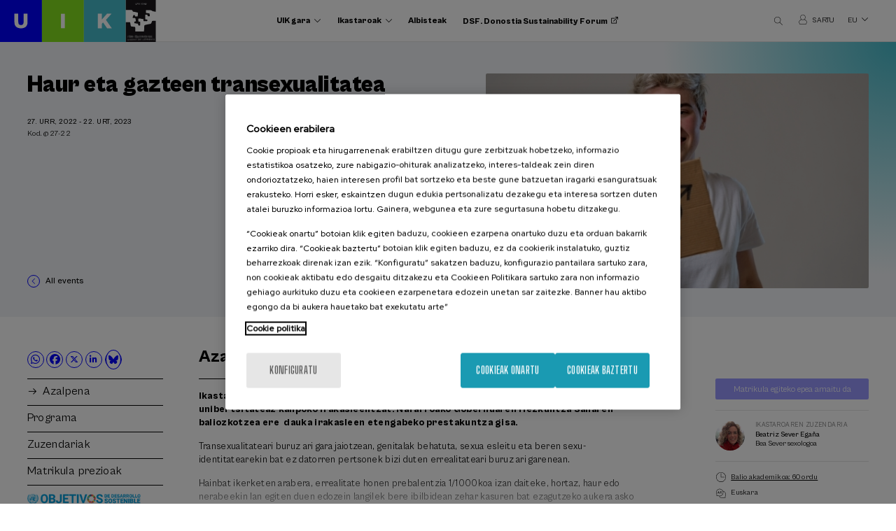

--- FILE ---
content_type: text/html; charset=UTF-8
request_url: https://www.uik.eus/eu/jarduera/haur-gazteen-transexualitatea-0
body_size: 13197
content:
<!DOCTYPE html>
<html lang="eu" dir="ltr" prefix="content: http://purl.org/rss/1.0/modules/content/  dc: http://purl.org/dc/terms/  foaf: http://xmlns.com/foaf/0.1/  og: http://ogp.me/ns#  rdfs: http://www.w3.org/2000/01/rdf-schema#  schema: http://schema.org/  sioc: http://rdfs.org/sioc/ns#  sioct: http://rdfs.org/sioc/types#  skos: http://www.w3.org/2004/02/skos/core#  xsd: http://www.w3.org/2001/XMLSchema# ">
  <head>
    <meta charset="utf-8" />
<meta name="tapmetrik" content="1" />
<link rel="canonical" href="https://www.uik.eus/eu/jarduera/haur-gazteen-transexualitatea-0" />
<meta property="og:site_name" content="UIK" />
<meta property="og:type" content="article" />
<meta property="og:url" content="https://www.uik.eus/eu/jarduera/haur-gazteen-transexualitatea-0" />
<meta property="og:title" content="Haur eta gazteen transexualitatea" />
<meta property="og:image" content="https://www.uik.eus/sites/default/files/styles/opengraph/public/cursos/curso1905.jpg?itok=GN-4zhGJ" />
<meta property="og:image:url" content="https://www.uik.eus/sites/default/files/styles/opengraph/public/cursos/curso1905.jpg?itok=GN-4zhGJ" />
<meta property="og:image:secure_url" content="https://www.uik.eus/sites/default/files/styles/opengraph/public/cursos/curso1905.jpg?itok=GN-4zhGJ" />
<meta property="og:image:type" content="image/jpeg" />
<meta property="og:image:width" content="600" />
<meta property="og:image:height" content="400" />
<meta property="og:image:alt" content="Haur eta gazteen transexualitatea" />
<meta name="twitter:card" content="summary" />
<meta name="twitter:title" content="Haur eta gazteen transexualitatea" />
<meta name="twitter:url" content="https://www.uik.eus/eu/jarduera/haur-gazteen-transexualitatea-0" />
<meta name="twitter:image:alt" content="Haur eta gazteen transexualitatea" />
<meta name="twitter:image:height" content="400" />
<meta name="twitter:image:width" content="600" />
<meta name="twitter:image" content="https://www.uik.eus/sites/default/files/styles/opengraph/public/cursos/curso1905.jpg?itok=GN-4zhGJ" />
<meta name="MobileOptimized" content="width" />
<meta name="HandheldFriendly" content="true" />
<meta name="viewport" content="width=device-width, initial-scale=1.0" />
<link rel="icon" href="/themes/custom/acc_corporative/favicon.ico" type="image/vnd.microsoft.icon" />
<link rel="alternate" hreflang="eu" href="https://www.uik.eus/eu/jarduera/haur-gazteen-transexualitatea-0" />
<link rel="alternate" hreflang="es" href="https://www.uik.eus/es/curso/haur-gazteen-transexualitatea-0" />
<link rel="alternate" hreflang="en" href="https://www.uik.eus/en/activity/haur-gazteen-transexualitatea-0" />

    <title>Haur eta gazteen transexualitatea | UIK</title>
    <link rel="stylesheet" media="all" href="/sites/default/files/css/css_r70z8W6-rhMjTpGHL0MGR9zGasgGdBkdTl7HDKa1sE8.css" />
<link rel="stylesheet" media="all" href="/sites/default/files/css/css_ROSe2eOhVOCiBzBi7jeSH5XxC7aMAoY5ViAu6V5ssEQ.css" />
<link rel="stylesheet" media="all" href="https://cdn.jsdelivr.net/gh/fancyapps/fancybox@3.5.7/dist/jquery.fancybox.min.css" />
<link rel="stylesheet" media="all" href="https://unpkg.com/swiper@8.4.4/swiper-bundle.min.css" />

    

     
    
    <script type="text/javascript" src="/themes/custom/acc_corporative/js/cookiepro.js"></script>
    <script src="https://cookie-cdn.cookiepro.com/scripttemplates/otSDKStub.js" data-ignore-ga="true" data-document-language="true" type="text/javascript" charset="UTF-8" data-domain-script="b577879e-1523-47ea-a2cd-977f04afdc03"></script>
    <script type="text/javascript">function OptanonWrapper() { acc_cookiepro_refresh(); gestionCookies(); }</script>
    <style>@import url('https://fonts.googleapis.com/css2?family=Red+Hat+Display:wght@500&display=swap');@import url('https://fonts.googleapis.com/css2?family=Big+Shoulders+Text:wght@600&display=swap');div.ot-sdk-row div#onetrust-button-group div.banner-actions-container button#onetrust-accept-btn-handler{color: #fff;background: #1a9ab2 !important;border-color: #1a9ab2 !important;}div.ot-sdk-row div#onetrust-button-group div.banner-actions-container button#onetrust-reject-all-handler{color: #fff;background: #1a9ab2 !important;border-color: #1a9ab2 !important;}div#onetrust-consent-sdk div#onetrust-pc-sdk div#ot-content button#accept-recommended-btn-handler.button-theme:not(.ot-obj-leg-btn-handler):not(#clear-filters-handler){background-color: #1a9ab2 !important;border-color: #1a9ab2 !important;}div#onetrust-pc-sdk #cookie-preferences .ot-always-active{color: #1a9ab2 !important;}div#onetrust-consent-sdk #onetrust-pc-sdk .category-host-list-handler,div#onetrust-consent-sdk #onetrust-pc-sdk #hosts-list-container .accordion-header .host-view-cookies{color: #1a9ab2 !important;}div#onetrust-pc-sdk a#filter-btn-handler:hover{background-color: #1a9ab2 !important;}div#onetrust-pc-sdk input.switch-checkbox:checked+label.ot-switch-label{border:1px solid #1a9ab2 !important;}div#onetrust-pc-sdk input.switch-checkbox:checked+label.ot-switch-label span.ot-switch-nob{background-color: #1a9ab2 !important;border-color: #1a9ab2 !important;}div#onetrust-pc-sdk span.ot-switch-inner:before{background-color: #1a9ab21a !important;}button.ot-sdk-show-settings#ot-sdk-btn{background-color: #1a9ab2 !important;border-color: #1a9ab2 !important;}div#onetrust-banner-sdk div.ot-sdk-container .ot-sdk-row #onetrust-group-container #onetrust-policy-text p {margin-bottom:10px !important;}div#onetrust-banner-sdk div.ot-sdk-container .ot-sdk-row #onetrust-group-container #onetrust-policy-text span{font-size:12px !important;}div#onetrust-banner-sdk div.ot-sdk-container .ot-sdk-row #onetrust-group-container #onetrust-policy-text a {margin-left: 0 !important;font-size:12px !important;text-decoration: none !important;}div#onetrust-consent-sdk div#onetrust-pc-sdk div.ot-button-group-parent div.ot-button-group button#accept-recommended-btn-handler:not(#clear-filters-handler):not(.ot-close-icon):not(#filter-btn-handler):not(.ot-remove-objection-handler):not(.ot-obj-leg-btn-handler):not([aria-expanded]):not(.ot-link-btn),body div#onetrust-consent-sdk div#onetrust-pc-sdk div.ot-button-group-parent div.ot-button-group button.ot-pc-refuse-all-handler:not(#clear-filters-handler):not(.ot-close-icon):not(#filter-btn-handler):not(.ot-remove-objection-handler):not(.ot-obj-leg-btn-handler):not([aria-expanded]):not(.ot-link-btn) { color: #fff;background: #1a9ab2 !important;border-color: #1a9ab2 !important; }#onetrust-consent-sdk #onetrust-pc-sdk .active-group { border-color: #1a9ab2 !important;}iframe[name="__gppLocator"]{display:none!important;}</style>
              <!-- Google Tag Manager -->
      <script>(function(w,d,s,l,i){w[l]=w[l]||[];w[l].push({'gtm.start':
      new Date().getTime(),event:'gtm.js'});var f=d.getElementsByTagName(s)[0],
      j=d.createElement(s),dl=l!='dataLayer'?'&l='+l:'';j.async=true;j.src=
      'https://www.googletagmanager.com/gtm.js?id='+i+dl;f.parentNode.insertBefore(j,f);
      })(window,document,'script','dataLayer','GTM-W3G7LQN');</script>
      <!-- End Google Tag Manager -->
          </head>
  <body class="d-acc_corporative tapm nid-7684 type-actividad lang-eu not-front not-auth c--node-7684" nid="7684">

          <noscript><iframe src="https://www.googletagmanager.com/ns.html?id=GTM-W3G7LQN" height="0" width="0" style="display:none;visibility:hidden"></iframe></noscript>
            <a href="#main-content" class="visually-hidden focusable" style="visibility:hidden;">
      Skip to main content
    </a>
    
      <div class="dialog-off-canvas-main-canvas" data-off-canvas-main-canvas>
    	<header class="content-header">
		<div id="logo">
			<a href="https://www.uik.eus/eu" title="UIK" class="logo"><img src="/themes/custom/acc_corporative/logo.svg" alt="UIK" /></a>		</div>
 		<div class="row">
			<div class="large-9 medium-8 small-12 columns menu-wrapper">
				    <nav role="navigation" aria-labelledby="block-navegacionprincipal-2-menu" id="block-navegacionprincipal-2">
          
        
							<ul>
				
																
			<li class="menu-item menu-item--collapsed">
				<span class="somos-uik expandido">UIK gara</span>
							</li>
		
																
			<li class="menu-item menu-item--collapsed">
				<span class="cursos expandido">Ikastaroak</span>
							</li>
		
																
			<li class="menu-item">
				<a href="/eu/albisteak" data-drupal-link-system-path="node/6919">Albisteak</a>
							</li>
		
																
			<li class="menu-item">
				<a href="https://www.donostiasustainabilityforum.eus/eu" target="_blank" class="dsf">DSF. Donostia Sustainability Forum</a>
							</li>
				</ul>
	


  </nav>

				<div id="dropdown-somos-uik" class="dropdown-fullpage">
					<div class="row">
						<div class="large-12 medium-12 small-12 columns encabezado-dropdown">
							<p class="titulo">UIK gara</p>
							<a href="#" id="dropdown-somos-uik-close" class="close" title="Itxi"></a>
						</div>
						<div class="large-5 medium-6 small-12 columns">
							<nav role="navigation" aria-labelledby="block-navegacionprincipal-3-menu" id="block-navegacionprincipal-3" class="enlaces-principales">
          
        
							<ul>
				
																
			<li class="menu-item">
				<a href="/eu/uik-gara/fundazioa" data-drupal-link-system-path="node/6459">Fundazioa</a>
							</li>
		
																
			<li class="menu-item">
				<a href="/eu/uik-gara/egitekoa-ikuspegia-balioak" data-drupal-link-system-path="node/6460">Egitekoa, Ikuspegia eta Balioak</a>
							</li>
		
																
			<li class="menu-item">
				<a href="/eu/uik-gara/historia-pixka-bat" data-drupal-link-system-path="node/6461">Historia pixka bat</a>
							</li>
		
																
			<li class="menu-item">
				<a href="/eu/bigarren-ricardo-echepare-konferentzia" data-drupal-link-system-path="node/8856">Ricardo Echepare konferentziak</a>
							</li>
		
																
			<li class="menu-item">
				<a href="/eu/uik-gara/antolaketa" data-drupal-link-system-path="node/6464">Antolaketa</a>
							</li>
		
																
			<li class="menu-item">
				<a href="/eu/uik-gara/gurekin-lan-egin" data-drupal-link-system-path="node/6468">Gurekin lan egin</a>
							</li>
		
																
			<li class="menu-item">
				<a href="/eu/uik-gara/kontratatzailearen-profila" title="Kontratatzailearen profila" data-drupal-link-system-path="node/6472">Kontratatzailearen profila</a>
							</li>
		
																
			<li class="menu-item">
				<a href="/eu/uik-gara/laguntzaileak" title="Laguntzaileak" data-drupal-link-system-path="node/6486">Laguntzaileak</a>
							</li>
		
																
			<li class="menu-item">
				<a href="/eu/uik-gara/salaketen-gunea" title="Salaketen gunea" data-drupal-link-system-path="node/6485">Salaketen gunea</a>
							</li>
		
																
			<li class="menu-item">
				<a href="/eu/uik-gara/aurreko-edizioak" title="Aurreko edizioak" data-drupal-link-system-path="node/8561">Aurreko edizioak</a>
							</li>
		
																
			<li class="menu-item">
				<a href="/eu/uik-gara/euskararen-plan-estrategikoa" title="Euskararen Plan Estrategikoa" data-drupal-link-system-path="node/8897">Euskararen Plan Estrategikoa</a>
							</li>
		
																
			<li class="menu-item">
				<a href="/eu/uik-gara/erronka-garbia" title="Erronka Garbia" data-drupal-link-system-path="node/7773">Erronka Garbia</a>
							</li>
		
																
			<li class="menu-item">
				<a href="/eu/uik-gara/gardentasun-ataria" title="Gardentasun ataria" data-drupal-link-system-path="node/6484">Gardentasun ataria</a>
							</li>
		
																
			<li class="menu-item">
				<a href="/eu/kontaktua" data-drupal-link-system-path="node/6488">Jarri gurekin harremanetan</a>
							</li>
				</ul>
	


  </nav>
						</div>
						<div class="large-5 medium-6 small-12 columns">
							
						</div>
					</div>
				</div>
				<div id="dropdown-cursos" class="dropdown-fullpage">
					<div class="row">
						<div class="large-12 medium-12 small-12 columns encabezado-dropdown">
							<p class="titulo"><a href="/eu/jarduerak">Ikastaroak <sup>(7)</sup></a></p>
							<a href="#" id="dropdown-cursos-close" class="close" title="Itxi"></a>
						</div>
						<div class="large-7 medium-8 small-12 columns">
							<nav role="navigation" aria-labelledby="block-navegacionprincipal-4-menu" id="block-navegacionprincipal-4" class="enlaces-principales">
          
        
							<ul>
				
																
			<li class="menu-item">
				<a href="/eu/jarduerak/arlo-kriminologia" title="13840" data-drupal-link-system-path="jarduerak/arlo-kriminologia">Kriminologia <sup>(1)</sup></a>
							</li>
		
																
			<li class="menu-item">
				<a href="/eu/jarduerak/arlo-osasuna" title="13862" data-drupal-link-system-path="jarduerak/arlo-osasuna">Osasuna <sup>(3)</sup></a>
							</li>
		
																
			<li class="menu-item">
				<a href="/eu/jarduerak/arlo-zientzia-teknologia" title="13835" data-drupal-link-system-path="jarduerak/arlo-zientzia-teknologia">Zientzia eta Teknologia <sup>(5)</sup></a>
							</li>
				</ul>
	


  </nav>
						</div>
						<div class="large-2 medium-3 small-12 columns">
							<nav role="navigation" aria-labelledby="block-navegacionprincipal-5-menu" id="block-navegacionprincipal-5" class="enlaces-secundarios">
          
        
							<ul>
				
																
			<li class="menu-item">
				<a href="/eu/jarduera/aurrekoak" data-drupal-link-system-path="cursos/historico">Aurreko jarduerak</a>
							</li>
		
																
			<li class="menu-item">
				<a href="/eu/ikastaroak/informazioa/ikastaroetako-hizkuntza-irizpideak" title="Ikastaroetako hizkuntza irizpideak" data-drupal-link-system-path="node/8898">Ikastaroetako hizkuntza irizpideak</a>
							</li>
		
																
			<li class="menu-item">
				<a href="/eu/ikastaroak/informazioa/matrikula-nola-egin" data-drupal-link-system-path="node/6475">Matrikula nola egin</a>
							</li>
		
																
			<li class="menu-item">
				<a href="/eu/ikastaroak/informazioa/matrikula-prezioak" title="Matrikula prezioak" data-drupal-link-system-path="node/6476">Matrikula prezioak</a>
							</li>
		
																
			<li class="menu-item">
				<a href="/eu/ikastaroak/informazioa/ostatua" data-drupal-link-system-path="node/6477">Ostatua</a>
							</li>
		
																
			<li class="menu-item">
				<a href="/eu/ikastaroak/informazioa/ostatu-bekak" data-drupal-link-system-path="node/6478">Ostatu bekak</a>
							</li>
		
																
			<li class="menu-item">
				<a href="/eu/ikastaroak/informazioa/ziurtagiri-akademikoak" data-drupal-link-system-path="node/6480">Ziurtagiri akademikoak</a>
							</li>
		
																
			<li class="menu-item">
				<a href="/eu/ikastaroak/informazioa/ohiko-galderak" data-drupal-link-system-path="node/6482">Ohiko galderak</a>
							</li>
		
																
			<li class="menu-item">
				<a href="/eu/ikastaroak/informazioa/proposamenak" data-drupal-link-system-path="node/6483">Proposamenak</a>
							</li>
		
																
			<li class="menu-item">
				<a href="/eu/ikastaroak/informazioa/ikaslearen-araudia" data-drupal-link-system-path="node/7797">Ikaslearen araudia</a>
							</li>
				</ul>
	


  </nav>
						</div>
					</div>
				</div>
			</div>
			<div class="large-3 medium-4 small-7 columns otros-header-wrapper">
				<a href="#" id="buscadorTrigger"></a>
				<div id="dropdown-buscador" class="dropdown-fullpage-buscador">
					<div class="inner">
						<div class="row">
							<div class="large-12 medium-12 small-12 columns">
								<div class="acc-seo-filtros-search-form search-block" data-drupal-selector="acc-seo-filtros-search-form" data-form-name="acc_seo_filtros_search_form" id="block-searchblock">
  
    
      <form action="/eu/jarduerak" method="get" id="acc-seo-filtros-search-form" accept-charset="UTF-8">
  <div class="js-form-item form-item js-form-type-textfield form-item-q js-form-item-q">
      <label for="edit-q">Zer ari zara bilatzen?</label>
        <input data-drupal-selector="edit-q" type="text" id="edit-q" name="q" value="" size="64" maxlength="32" class="form-text" />

        </div>
<input data-drupal-selector="edit-submit" type="submit" id="edit-submit" value="Bilatu" class="button js-form-submit form-submit" />

</form>

  </div>

								<a href="#" id="dropdown-buscador-close" class="close" title="Itxi"></a>
							</div>
						</div>
					</div>
				</div>
				<a href="https://admin.uik.eus/matriculation/eu" target="_blank" class="login"><span>Sartu</span></a>
				<div class="language-switcher-language-url" id="block-languageswitcher" role="navigation">
  
    
      <ul class="links"><li hreflang="eu" data-drupal-link-system-path="node/7684"><a href="/eu/jarduera/haur-gazteen-transexualitatea-0" class="language-link" hreflang="eu" data-drupal-link-system-path="node/7684">eu</a></li><li hreflang="es" data-drupal-link-system-path="node/7684"><a href="/es/curso/haur-gazteen-transexualitatea-0" class="language-link" hreflang="es" data-drupal-link-system-path="node/7684">es</a></li><li hreflang="en" data-drupal-link-system-path="node/7684"><a href="/en/activity/haur-gazteen-transexualitatea-0" class="language-link" hreflang="en" data-drupal-link-system-path="node/7684">en</a></li><li hreflang="fr" data-drupal-link-system-path="node/7684"><a href="/fr/node/7684" class="language-link" hreflang="fr" data-drupal-link-system-path="node/7684">fr</a></li></ul>
  </div>

				<div id="menuPrincipalTrigger">
					<span class="linea uno"></span>
					<span class="linea dos"></span>
					<span class="linea tres"></span>
				</div>
			</div>
		</div>
	</header>

	<div class="layout-container">
		
		<main class="page-content clearfix" role="main">
			
			<div class="visually-hidden"><a id="main-content" tabindex="-1"></a></div>
			    <div data-drupal-messages-fallback class="hidden"></div>


						    <div id="block-acc-corporative-content">
  
    
      


  
  
<article role="article" about="/eu/jarduera/haur-gazteen-transexualitatea-0">
  <div class="cabecera-actividad" data-th="acc_corporative">
    <div class="row">
      <div class="large-4 medium-5 small-12 columns imagen">
        <div class="inner">
                              <div class="etiquetas">
                                          <span class="tag azul"><div class="views-element-container">
  	Hezkuntza

  </div>
</span>
                                                                          </div>
                    
                <picture>
                <!--[if IE 9]><video style="display: none;"><![endif]-->
              <source srcset="/sites/default/files/styles/uik_actividad/public/cursos/curso1905.jpg?itok=j2AyEKqK 1x, /sites/default/files/styles/uik_actividad/public/cursos/curso1905.jpg?itok=j2AyEKqK 2x" media="all and (min-width: 1921px)" type="image/jpeg"/>
              <source srcset="/sites/default/files/styles/uik_actividad/public/cursos/curso1905.jpg?itok=j2AyEKqK 1x, /sites/default/files/styles/uik_actividad/public/cursos/curso1905.jpg?itok=j2AyEKqK 2x" media="all and (min-width: 1367px) and (max-width: 1920px)" type="image/jpeg"/>
              <source srcset="/sites/default/files/styles/uik_actividad_laptop/public/cursos/curso1905.jpg?itok=oksXgHAp 1x, /sites/default/files/styles/uik_actividad/public/cursos/curso1905.jpg?itok=j2AyEKqK 2x" media="all and (min-width: 768px) and (max-width: 1366px)" type="image/jpeg"/>
              <source srcset="/sites/default/files/styles/uik_actividad/public/cursos/curso1905.jpg?itok=j2AyEKqK 1x, /sites/default/files/styles/uik_actividad/public/cursos/curso1905.jpg?itok=j2AyEKqK 2x" media="all and (min-width: 413px) and (max-width: 767px)" type="image/jpeg"/>
              <source srcset="/sites/default/files/styles/uik_actividad_thumbnail/public/cursos/curso1905.jpg?itok=1ZG6hWuC 1x, /sites/default/files/styles/uik_actividad_laptop/public/cursos/curso1905.jpg?itok=oksXgHAp 2x" media="all and (max-width: 412px)" type="image/jpeg"/>
            <!--[if IE 9]></video><![endif]-->
            <img src="/sites/default/files/styles/uik_actividad_thumbnail/public/cursos/curso1905.jpg?itok=1ZG6hWuC" alt="Haur eta gazteen transexualitatea" title="Haur eta gazteen transexualitatea" typeof="foaf:Image" />

  </picture>


      
                            </div>
      </div>
      <div class="large-8 medium-7 small-12 columns texto">
        <div class="superior">
          <h1 class="titulo" data-d="73">
<span>Haur eta gazteen transexualitatea</span>
</h1>
          <div class="infos-cabecera">
            <div class="izq">
                                              
                                  <span class="fecha">
                                                                  27. Urr, 2022
                                            - 22. Urt, 2023
                                                      </span>
                            <span class="codigo">Kod. @27-22</span>            </div>
            <div class="der">
                          </div>
          </div>

        </div>
                <div class="inferior">
          <div class="infopie">
            <div class="izq">
                          <a href="/eu/ekitaldiak" class="back">All events</a>                         </div>
            <div class="der">
                                        </div>
          </div>
        </div>
              </div>
    </div>
  </div>

  <div class="contenido-actividad">
    <div class="row">
      <div class="large-8 medium-8 small-12 columns tabs-actividad-wrapper">
        <div class="tabs-actividad-header">
          <div class="compartir">
            <div>
  
    
      

                        <ul>
                                    <li class="whatsapp"><a target="_blank" href="whatsapp://send?text=*Haur eta gazteen transexualitatea*. https://www.uik.eus/eu/jarduera/haur-gazteen-transexualitatea-0%3Futm_campaign%3Dcompartir%26utm_medium%3Dweb%26utm_source%3Dwhatsapp" title="Whatsapp">
                                                    <i class="icon-acc-whatsapp"></i>
                                            </a>
                </li>
                                                            <li class="facebook"><a target="_blank" href="https://www.facebook.com/sharer/sharer.php?u=https://www.uik.eus/eu/jarduera/haur-gazteen-transexualitatea-0" title="Facebook">
                                                    <i class="icon-acc-facebook"></i>
                                            </a>
                </li>
                                                            <li class="twitter"><a target="_blank" href="https://x.com/share?text=Haur eta gazteen transexualitatea&amp;url=https://www.uik.eus/eu/jarduera/haur-gazteen-transexualitatea-0" title="Twitter">
                                                    <i class="icon-acc-twitter"></i>
                                            </a>
                </li>
                                                                                            <li class="linkedin"><a target="_blank" href="https://www.linkedin.com/shareArticle?mini=true&amp;url=https://www.uik.eus/eu/jarduera/haur-gazteen-transexualitatea-0&amp;title=Haur eta gazteen transexualitatea" title="Linkedin">
                                                    <i class="icon-acc-linkedin"></i>
                                            </a>
                </li>
                                                                                                    <li>
                    <a class="bluesky-icon" target="_blank" href="https://bsky.app/profile/uik-eus.bsky.social" title="Bluesky">
                        <i class="fa bluesky-svg"></i>
                    </a>
                </li>
            </ul>
            <div id="acc_compartir_form"></div>



  </div>

          </div>
          <nav>
            <ul>
              <li class="activo">
                <a href="#tab-actividad-description">Azalpena</a>
              </li>
                            <li>
                <a href="#tab-actividad-program">Programa</a>
              </li>
                                                                      <li>
                <a href="#tab-actividad-directors">Zuzendariak</a>
              </li>
                                                                                                  <li>
                <a href="#tab-actividad-fees">Matrikula prezioak</a>
              </li>
                                                                                                                                            <li class="ods">
                <a href="#tab-actividad-ods">Sustainable development goals</a>
              </li>
                          </ul>
          </nav>
          <div class="otros-enlaces work_1">
                          <a href="https://www.uik.eus/eu/actividad/7684/haur-gazteen-transexualitatea-0.pdf" data-pdf="Haur eta gazteen transexualitatea" target="_blank" class="link-boton descargar">PDFa eskuratu</a>
            
                                        <div id="block-uikenlacesdirectosfichaactividades" class="enlaces-ocultos">
  
    
      
            <ul>
	<li><a class="link-boton" href="https://www.uik.eus/eu/ikastaroak/informazioa/matrikula-nola-egin">Matrikulak eta laguntzak</a></li>
	<li><a class="link-boton" href="https://www.uik.eus/eu/ikastaroak/informazioa/ohiko-galderak">Ohiko galderak</a></li>
	<li><a class="link-boton" href="https://www.uik.eus/eu/erabiltzeko-erosteko-baldintzak">Erabiltzeko eta erosteko baldintzak</a></li>
</ul>

      
  </div>

                                    </div>
        </div>
        <div class="tabs-actividad-content">
          <div id="tab-actividad-description" class="tab activo">
            <h2 class="titulo-tab">Azalpena</h2>
                        <div class="texto-desplegable">
                            <div class="plegado">              <p><strong>Ikastaro honek Eusko Jaurlaritzako Hezkuntza Saileko baliozkotzea du (2268170022 kod.) unibertsitateaz kanpoko irakasleentzat. Nafarroako Gobernuaren Hezkuntza Sailaren  baliozkotzea ere  dauka irakasleen etengabeko prestakuntza gisa.</strong></p>

<p>Transexualitateari buruz ari gara jaiotzean, genitalak behatuta, sexua esleitu eta beren sexu-identitatearekin bat ez datorren pertsonek bizi duten errealitateari buruz ari garenean.</p>

<p>Hainbat ikerketen arabera, errealitate honen prebalentzia 1/1000koa izan daiteke, hortaz, haur edo nerabeekin lan egiten duen edozein langilek bere ibilbidean zehar kasuren bat ezagutzeko aukera asko ditu. Profesional horiek, gehienetan, ezagutzarik ez dutela eta ez direla bide lagunak izateko gai sentitzen adierazten dute.</p>

<p>Transexualitatea kultura zein garai historiko guztietan existitu izan da. Gure testuinguru kultural eta historikoan, duela oso gutxira arte, transexualitatea helduen kontutzat genuen eta buruko gaitza, bizio edo perbertsio bezala ulertzen zen. Haur eta gazteen transexualitatea ikusezina izateaz gain, pentsaezina ere bazen.</p>

<p>Zorionez, gaur egun errealitatea hau pentsatu, ulertu eta, ondorioz, lagundu dezakegu. Are gehiago, haurtzaroa eta nerabezaroa euren sexu-identitatearen arabera bizi den transexualitate egoera dauden pertsonen lehen belaunaldia ezagutzen ari gara.</p>

<p>Ikastaro honetan, sexologiaren eremu teorikotik, gai horren inguruan emandako azken aurrerapenak aurkeztuko ditugu. Gainera, transexualitatea esparru guztietan laguntzeko ahalmenak landu eta baliabideak eskainiko ditugu</p>

              </div><a href="#" class="desplegar">Irakurri gehiago</a>            </div>
                                                            <div class="texto-desplegable objetivos">
                            <h3 class="titulo-tab-h3">Helburuak</h3>
              <div class="plegado">              <p>Ikastaroa amaitzean parte hartzaileek lortuko dute:</p>

<p>Haur eta gazteen transexualitatearen inguruan ematen ari diren aurrerapen teoriko eta praktikoak ezagutu, eta bizitza prozesu hauen bide lagunak izateko ahalmen eta baliabideak izan.</p>

<p><strong>Helburu zehatzak</strong>:</p>

<ul><li>Giza Sexu Izatearen esparru teorikora hurbiltzea.</li>
	<li>Transexualitatea aniztasun adierazpen bezala ulertzeko kontzeptuak eta oinarrizko ideiak ezagutzea.</li>
	<li>Sexu-identitateari eta horren adierazpenari lotuta eman daitezkeen errealitate ezberdinak identifikatzeko baliabideak izatea , eta, bereziki, transexualitate egoerak.</li>
	<li>Okerreko adiera, mitoak eta gezurrak identifikatzea.</li>
	<li>Sexuazio prozesua ulertzeko oinarrizko ezagutza izatea.</li>
	<li>Haurtzaroan eta nerabezaroan zehar, bizitza prozesuetan eman ohi diren etapak eta seinaleak identifikatzea.</li>
	<li>Adierazten diren beharrak antzeman eta behar horiei erantzuteko tresna teoriko zein praktikoak izatea.</li>
	<li>Transexualitate egoeran dauden neska-mutilen bizitza prozesuak laguntzeko ahalmenak garatzea, eskolan, etxean, zein gizartean.</li>
	<li>Haurtzaroan ematen diren gorputzaren bizipenak zeintzuk diren jakitea.</li>
	<li>Pubertaroan eta nerabezaroan ematen diren gakoetara hurbiltzea.</li>
	<li>Neska-mutil hauentzako esparru seguruak sortzeko oinarriak jartzea.</li>
	<li>Berdinen arteko ulermena eta errespetua sendotzeko oinarriak ezartzea.</li>
</ul>
              </div><a href="#" class="desplegar">Irakurri gehiago</a>            </div>
                                    
            
                        <h3 class="titulo-tab-h3">Jarduera nori zuzenduta</h3>
            <ul><li>Unibertsitateko ikaslea</li><li>Irakasleak</li><li>Profesionalak</li><li>Osasun arloko langileak</li></ul>
            
                        <div class="texto-desplegable">
                                          <h3 class="titulo-tab-h3">Metodologia</h3>
              <p>Testu idatziak, artikuluak, ikusentzunezkoak, etb. igoko dira ikasleen erritmo ezberdinak eta sakontze mailak errespetatzeko. Bi astero, zuzeneko online klasea izango dugu gai bakoitzean sortutako zalantzak argitzeko eta edukietan sakonzteko. Banakako ariketak egin beharko dira eta irakasleak zuzenduko ditu. Etengabeko ebaluazioa. Gai bakoitzeko ariketak egin beharko dira eta irakasleak zuzenduko ditu. Foroetan parte hartu beharko da.</p>

                          </div>
            
                                      
          </div>
                    <div id="tab-actividad-program" class="tab">
            <h2 class="titulo-tab">Programa</h2>
            <div class="bloqueDia"><h3>2022-10-27 / 2022-10-30</h3><div class="bloqueHora"><p class="titulo"><strong>Aurkezpena</strong></p></div></div><div class="bloqueDia"><h3>2022-10-31 / 2022-11-13</h3><div class="bloqueHora"><p class="titulo"><strong>1. Kontzeptuak eta oinarrizko ideiak</strong></p></div></div><div class="bloqueDia"><h3>2022-11-14 / 2022-11-27</h3><div class="bloqueHora"><p class="titulo"><strong>2. Okerreko adierak, mitoak eta gezurrak / Sexuazio prozesua</strong></p></div></div><div class="bloqueDia"><h3>2022-11-28 / 2022-12-11</h3><div class="bloqueHora"><p class="titulo"><strong>3. Etxean lagundu. Etapak eta seinaleak</strong></p></div></div><div class="bloqueDia"><h3>2022-12-12 / 2022-12-25</h3><div class="bloqueHora"><p class="titulo"><strong>4. Eskolan lagundu</strong></p></div></div><div class="bloqueDia"><h3>2022-12-26 / 2023-01-08</h3><div class="bloqueHora"><p class="titulo"><strong>5. Pubertaroa eta nerabezaroa. Gorputzaren bizipena</strong></p></div></div><div class="bloqueDia"><h3>2023-01-09 / 2023-01-22</h3><div class="bloqueHora"><p class="titulo"><strong>6. Legeak eta protokoloak / Amaiera</strong></p></div></div>
          </div>
                                        <div id="tab-actividad-directors" class="tab">
            <h2 class="titulo-tab">Zuzendariak</h2>
            <div class="fichaDirector"><div class="cabeceraDirector"><img class="fotoDirector" src="https://admin.uik.eus/uploads/thumbs/datospersonales_foto/13999/bea-sever.jpg" /><div class="datosDirector"><h3>Beatriz Sever Egaña</h3><p>Bea Sever sexologoa</p></div></div><div class="textoDirector"><p>Bea Sever Egaña kazetaria, sexologoa eta Suizidologian aditua da. Chrysallis EH eta ondoren Naizen elkarteko kidea da. Naizeneko arreta arduradun bezala, bere seme-alaben errealitatea ulertzeko prozesuan familien bide laguna izateaz gain, arlo guztietako profesionalak laguntzen ditu: irakasleak, medikuak, hezitzaileak, begiraleak, kirol arlokoak… Nazioarteko oihartzuna izan zuen “Zakila duten neskak eta bulba duten mutilak” kanpaina eraman zuen. Naizeneko gazte taldeko koordinatzailea ere bada eta gazte transexualentzako hitzaldiak, ekintzak, udalekua, etab. antolatzen ditu, baita neska-mutil hauek entzun eta lagundu ere. Transexualitateari buruzko formazioak ematen ditu eta jardunaldi, kongresu eta antzekoetan parte hartu ohi du. Hainbat lege eta protokoloen lan-mahaietako partaidea izan da. “Tránsitos” liburuaren kolaboratzailea izan da eta une honetan “Otros tránsitos” liburua prestatzen dabil, transexualitatearen bizipen anitzak islatzeko.</p></div></div>
                      </div>
                                                                      <div id="tab-actividad-fees" class="tab">
            <h2 class="titulo-tab">Matrikula prezioak</h2>
            <table><thead><tr><th>Matrikula</th><th>2022-10-27 arte</th></tr></thead><tbody><tr><td><label>Orokorra</label></td><td>212,00 EUR</td></tr><tr><td><label><a href="https://www.uik.eus/eu/informazioa/matrikula-murrizketak#gizarte-kolektiboak" target="_blank">Matrikula murriztua orokorra</a></label></td><td>180,00 EUR</td></tr><tr><td><label><a href="https://www.uik.eus/eu/informazioa/matrikula-murrizketak" target="_blank">Irakasteko  ikasten -  Eusko Jaurlaritza</a></label></td><td>180,00 EUR</td></tr><tr><td><label><a href="https://www.uik.eus/eu/informazioa/matrikula-murrizketak" target="_blank">Irakasteko  ikasten -  Nafarroako Gobernua</a></label></td><td>180,00 EUR</td></tr><tr><td><label><a href="https://www.uik.eus/eu/informazioa/matrikula-murrizketak#salbuespenak" target="_blank">Matrikula exentzioa</a></label></td><td>148,00 EUR</td></tr><tr><td><label><a href="https://www.uik.eus/eu/informazioa/matrikula-murrizketak" target="_blank">Gipuzkoa / Bizkaia eta Arabako Psikologoen  Elkargo Ofiziala</a></label></td><td>180,00 EUR</td></tr></tbody></table>
          </div>
                                                                                                    <div id="tab-actividad-ods" class="tab">
            <h2 class="titulo-tab">Sustainable development goals</h2>
            <div id="block-uikobjetivosdedesarrollososteniblees" class="ods intro">
  
    
      
            <div class="texto">
<p>2030 Agenda da nazioarteko garapenerako agenda berria. Nazio Batuen Erakundeak onartu zuen 2015eko irailean eta giza garapen jasangarriaren aldeko tresna eraginkorra izan nahi du planeta osoan. Haren zutabe nagusiak dira pobrezia errotik desagerraraztea, zaurgarritasunak eta desberdintasunak urritzea, eta jasangarritasuna bultzatzea. Aukera paregabea eskaintzen du mundua 2030. urtea baino lehen aldatzeko eta pertsona guztien giza eskubideak bermatzeko.</p>
</div>

<div class="imagen"><img alt="Garapen jasangarrirako helburuak" data-entity-type="" data-entity-uuid="" src="/sites/default/files/objetivos-desarrollo-sostenible.png" /></div>

      
  </div>

                        <div class="views-element-container"><div class="js-view-dom-id-d79764345b1a23339e6366f3713150fc0483e213204926ad9ed823435ff75dff">
  
  
  

  
  
  

      <div class="ods"><div class="texto">
<h3>5 - Genero berdintasuna</h3>
<p>Genero berdintasuna lortzea eta emakume eta neska guztiak ahalduntzea. Gai gakoak: diskriminazio eta indarkeria mota guztiak amaitzea, ordaindu gabeko zaintzak eta etxeko lanak aitortzea, erantzukizun partekatua, aukera berdintasuna, parte hartze erabateko eta eraginkorra, ugalketa eskubideak, baliabide ekonomikoetarako eskubide berdintasuna, lurra, beste ondasun batzuk eta jabetza eskuratzea.</p>

<a href="https://www.unescoetxea.org/dokumentuak/AGENDA_2030_EUSKADI.pdf" target="_blank">Informazio gehiago</a>
</div>
<div class="imagen">
  <img src="/sites/default/files/styles/uik_ods/public/2022-06/05-egalite-entre-sexes.png?itok=0NpN4vwA" width="120" height="120" alt="5 - Genero berdintasuna" loading="lazy" typeof="Image" />



</div></div>

    

  
  

  
  
</div>
</div>

                      </div>
                  </div>
      </div>

      <aside class="large-3 medium-4 small-12 columns sidebar-act">
                                                                                                                            
                              
                        <p class="calculandoDisponibilidad">Erabilgarritasuna kalkulatzen...</p>
            <div id="resact" data-act="6552" data-lang="eu" data-doss="0" data-co="@27-22" data-ci="1905" data-pd="1">
                        </div>
            <div id="fechaPasada" data-nosnippet class="visually-hidden"><span>Data gaindituta</span></div>
            <div id="listaEspera" data-nosnippet class="visually-hidden" attr-nid="1905">Itxarote zerrenda</div>
            <div id="plazofinalizado" data-nosnippet class="visually-hidden">Matrikula egiteko epea amaitu da</div>
                          

                <span id="label-director" class="visually-hidden">Ikastaroaren zuzendaria</span>
        <ul class="extras-actividad">
                    
                      <li class="validezEconomica">
              <a class="validity" href="/eu/ikastaroak/informazioa/ziurtagiri-akademikoak" title="Balio akademikoa" target="_blank">Balio akademikoa: 60 ordu</a>
            </li>
          
                      <li class="idiomas">
                              <span class="idioma">Euskara</span>
              
                          </li>
                              <li class="modalidad">
                          <div class="modalidad-item">
            <div>  <img src="/sites/default/files/iconos/curso-online.svg" alt="Online" loading="lazy" typeof="foaf:Image" />

</div>
      
            <p>Online</p>

      
</div>
                      </li>
                    
          
          
                    <li class="web">
            <a href="http://www.beasever.com" target="_blank" title="Webgunea">Webgunea</a>
          </li>
                            </ul>

        
                                                                                                                                  <div class="gob">
                                                                            <p>Eusko Jaurlaritzako Hezkuntza Sailak homologatutako ikastaroa</p>

                                                                                                                                                              <p>Nafarroako Gobernuaren Hezkuntza Sailak homologatutako ikastaroa</p>

                                                                                                                                                                                              </div>
                              
                <div class="etiquetas-sidebar">
          <p class="label">Arlo tematikoak</p>
                    <span class="tag gris"><div class="views-element-container">
  	Hezkuntza

  </div>
</span>
                  </div>
        
          <div class="noticias-relacionadas-sidebar">
            <div class="views-element-container"><div class="js-view-dom-id-989f9d216041b6718bb7d337e96f4e038bdcaebc88c42c25c7da045140b689be">
  
  
  

  
  
  

    

  
  

  
  
</div>
</div>

          </div>


      </aside>
    </div>
  </div>
    <div class="otros-cursos">
    <div class="row">
      <div class="encabezado-otros-cursos large-12 medium-12 small-12 columns">
        <h2 class="titulo-encabezado-otros-cursos">
                Beste ikastaro interesgarriak...</h2>
                <nav>
                      <span><a href="/eu/eventos/historico" class="ver-mas">Aurreko ekitaldiak</a> | <a href="/eu/ekitaldiak" class="ver-mas">Hurrengo ekitaldiak</a></span>
                    <div class="swiper-button-prev-otros-cursos swiper-button-prev"></div>
          <div class="swiper-button-next-otros-cursos swiper-button-next"></div>
        </nav>
      </div>
              <div class="views-element-container"><div class="vista-actividades swiper-wrapper js-view-dom-id-744f6dbc09bbf374fcf4b8c7550b27de57a1cd78bdfeb0de3346ac19b616ae8e">
  
  
  

  
  
  

      <div class="activity-uik swiper-slide"><div class="inner">
<a href="/eu/jarduera/itsasoaren-zaintzaileak-itsas-ugaztunen-osasuna-ulertzen-lehorreratzeei-buruzko-datuen" class="imagen">
<div class="etiquetas">
<span class="tag">Doako jarduera</span><span class="tag">DSF</span><span class="tag">Jarduera irekia</span>
</div>
  <img src="/sites/default/files/styles/uik_actividad_thumbnail/public/cursos/curso2686.jpg?itok=GtkZawmw" width="445" height="250" alt="Itsasoaren zaintzaileak: itsas ugaztunen osasuna ulertzen, lehorreratzeei buruzko datuen bidez" title="Itsasoaren zaintzaileak: itsas ugaztunen osasuna ulertzen, lehorreratzeei buruzko datuen bidez" loading="lazy" typeof="Image" />



</a>
<div class="texto">
<div class="superior"><span class="fecha"><time datetime="00Z">05. Ots</time>
 - <time datetime="00Z">05. Ots, 2026</time>
</span><h2 class="titulo-actividad"><a href="/eu/jarduera/itsasoaren-zaintzaileak-itsas-ugaztunen-osasuna-ulertzen-lehorreratzeei-buruzko-datuen" hreflang="eu">Itsasoaren zaintzaileak: itsas ugaztunen osasuna ulertzen, lehorreratzeei buruzko datuen bidez</a></h2></div>
<div class="inferior">
<div class="extras-actividad">


        <div class="idiomas">
      <div class="picto"><span class="tooltip">Hizkuntza</span></div>
              <span class="idioma">Ingelesa</span>
            </div>
    
</div>
<ul><li>
            <div>  <img src="/sites/default/files/iconos/curso-en-directo.svg" alt="Online zuzenean" loading="lazy" typeof="Image" />

</div>
      
            <p>Online zuzenean</p>

      
</li><li>
            <div>  <img src="/sites/default/files/iconos/curso-presencial.svg" alt="Aurrez aurrekoa" loading="lazy" typeof="Image" />

</div>
      
            <p>Aurrez aurrekoa</p>

      
</li></ul>
<a data-nosnippet href="/eu/jarduera/itsasoaren-zaintzaileak-itsas-ugaztunen-osasuna-ulertzen-lehorreratzeei-buruzko-datuen" class="boton-actividad" data-ci="2686" data-codint="W03-26" data-res="">
<span class="loading">...</span>
<span class="comprar visually-hidden"><span class="precio" data-precio="0">0 €</span><span class="desde">-tik</span> </span>
<span class="condicion visually-hidden">Azken lekuak</span>
<span class="gratuito visually-hidden">Doan</span>
<span class="pasada visually-hidden">Data gaindituta</span>
<span class="espera visually-hidden">Itxarote zerrenda</span>
<span class="plazofinalizado visually-hidden">Matrikula epea amaitu da</span>
</a>
</div>
</div>
</div></div>
    <div class="activity-uik swiper-slide"><div class="inner">
<a href="/eu/jarduera/self-assembled-hybrid-materials-nanomedicine-non-viral-vectors-cancer-therapy" class="imagen">
<div class="etiquetas">
<span class="tag azul">Zientzia eta Teknologia</span><span class="tag azul">Osasuna</span>
</div>
  <img src="/sites/default/files/styles/uik_actividad_thumbnail/public/cursos/curso2616.jpg?itok=e5cqPYlZ" width="445" height="250" alt="Self-Assembled Hybrid Materials in Nanomedicine: From Non-Viral Vectors to Cancer Therapy and Neurostimulation" title="Self-Assembled Hybrid Materials in Nanomedicine: From Non-Viral Vectors to Cancer Therapy and Neurostimulation" loading="lazy" typeof="Image" />



</a>
<div class="texto">
<div class="superior"><span class="fecha"><time datetime="00Z">25. Ots</time>
 - <time datetime="00Z">27. Ots, 2026</time>
</span><h2 class="titulo-actividad"><a href="/eu/jarduera/self-assembled-hybrid-materials-nanomedicine-non-viral-vectors-cancer-therapy" hreflang="eu">Self-Assembled Hybrid Materials in Nanomedicine: From Non-Viral Vectors to Cancer Therapy and Neurostimulation</a></h2></div>
<div class="inferior">
<div class="extras-actividad">
<div class="validezEconomica"><div class="picto"><span class="tooltip">Validez académica</span></div><span class="txt">30 h.</span></div>

        <div class="idiomas">
      <div class="picto"><span class="tooltip">Hizkuntza</span></div>
              <span class="idioma">Ingelesa</span>
            </div>
    
</div>
<ul><li>
            <div>  <img src="/sites/default/files/iconos/curso-presencial.svg" alt="Aurrez aurrekoa" loading="lazy" typeof="Image" />

</div>
      
            <p>Aurrez aurrekoa</p>

      
</li></ul>
<a data-nosnippet href="/eu/jarduera/self-assembled-hybrid-materials-nanomedicine-non-viral-vectors-cancer-therapy" class="boton-actividad" data-ci="2616" data-codint="Z51-26" data-res="">
<span class="loading">...</span>
<span class="comprar visually-hidden"><span class="precio" data-precio="450">450 €</span><span class="desde">-tik</span> </span>
<span class="condicion visually-hidden">Azken lekuak</span>
<span class="gratuito visually-hidden">Doan</span>
<span class="pasada visually-hidden">Data gaindituta</span>
<span class="espera visually-hidden">Itxarote zerrenda</span>
<span class="plazofinalizado visually-hidden">Matrikula epea amaitu da</span>
</a>
</div>
</div>
</div></div>
    <div class="activity-uik swiper-slide"><div class="inner">
<a href="/eu/jarduera/chembioviii-biennial-meeting-geqb-rseq" class="imagen">
<div class="etiquetas">
<span class="tag azul">Zientzia eta Teknologia</span><span class="tag azul">Osasuna</span>
</div>
  <img src="/sites/default/files/styles/uik_actividad_thumbnail/public/cursos/curso2619.jpg?itok=2KU5-aXp" width="445" height="250" alt="ChemBioVIII - Biennial Meeting GEQB-RSEQ" title="ChemBioVIII - Biennial Meeting GEQB-RSEQ" loading="lazy" typeof="Image" />



</a>
<div class="texto">
<div class="superior"><span class="fecha"><time datetime="00Z">27. Api</time>
 - <time datetime="00Z">29. Api, 2026</time>
</span><h2 class="titulo-actividad"><a href="/eu/jarduera/chembioviii-biennial-meeting-geqb-rseq" hreflang="eu">ChemBioVIII - Biennial Meeting GEQB-RSEQ</a></h2></div>
<div class="inferior">
<div class="extras-actividad">
<div class="validezEconomica"><div class="picto"><span class="tooltip">Validez académica</span></div><span class="txt">30 h.</span></div>

        <div class="idiomas">
      <div class="picto"><span class="tooltip">Hizkuntza</span></div>
              <span class="idioma">Ingelesa</span>
            </div>
    
</div>
<ul><li>
            <div>  <img src="/sites/default/files/iconos/curso-presencial.svg" alt="Aurrez aurrekoa" loading="lazy" typeof="Image" />

</div>
      
            <p>Aurrez aurrekoa</p>

      
</li></ul>
<a data-nosnippet href="/eu/jarduera/chembioviii-biennial-meeting-geqb-rseq" class="boton-actividad" data-ci="2619" data-codint="Z52-26" data-res="">
<span class="loading">...</span>
<span class="comprar visually-hidden"><span class="precio" data-precio="230">230 €</span><span class="desde">-tik</span> </span>
<span class="condicion visually-hidden">Azken lekuak</span>
<span class="gratuito visually-hidden">Doan</span>
<span class="pasada visually-hidden">Data gaindituta</span>
<span class="espera visually-hidden">Itxarote zerrenda</span>
<span class="plazofinalizado visually-hidden">Matrikula epea amaitu da</span>
</a>
</div>
</div>
</div></div>
    <div class="activity-uik swiper-slide"><div class="inner">
<a href="/eu/jarduera/19th-international-symposium-polymer-electrolytes-ispe-19" class="imagen">
<div class="etiquetas">
<span class="tag azul">Zientzia eta Teknologia</span>
</div>
  <img src="/sites/default/files/styles/uik_actividad_thumbnail/public/cursos/curso2621.jpg?itok=PM0mUPc0" width="445" height="250" alt="19th International Symposium on Polymer Electrolytes (ISPE-19)" title="19th International Symposium on Polymer Electrolytes (ISPE-19)" loading="lazy" typeof="Image" />



</a>
<div class="texto">
<div class="superior"><span class="fecha"><time datetime="00Z">01. Eka</time>
 - <time datetime="00Z">05. Eka, 2026</time>
</span><h2 class="titulo-actividad"><a href="/eu/jarduera/19th-international-symposium-polymer-electrolytes-ispe-19" hreflang="eu">19th International Symposium on Polymer Electrolytes (ISPE-19)</a></h2></div>
<div class="inferior">
<div class="extras-actividad">
<div class="validezEconomica"><div class="picto"><span class="tooltip">Validez académica</span></div><span class="txt">50 h.</span></div>

        <div class="idiomas">
      <div class="picto"><span class="tooltip">Hizkuntza</span></div>
              <span class="idioma">Ingelesa</span>
            </div>
    
</div>
<ul><li>
            <div>  <img src="/sites/default/files/iconos/curso-presencial.svg" alt="Aurrez aurrekoa" loading="lazy" typeof="Image" />

</div>
      
            <p>Aurrez aurrekoa</p>

      
</li></ul>
<a data-nosnippet href="/eu/jarduera/19th-international-symposium-polymer-electrolytes-ispe-19" class="boton-actividad" data-ci="2621" data-codint="Z54-26" data-res="">
<span class="loading">...</span>
<span class="comprar visually-hidden"><span class="precio" data-precio="550">550 €</span><span class="desde">-tik</span> </span>
<span class="condicion visually-hidden">Azken lekuak</span>
<span class="gratuito visually-hidden">Doan</span>
<span class="pasada visually-hidden">Data gaindituta</span>
<span class="espera visually-hidden">Itxarote zerrenda</span>
<span class="plazofinalizado visually-hidden">Matrikula epea amaitu da</span>
</a>
</div>
</div>
</div></div>
    <div class="activity-uik swiper-slide"><div class="inner">
<a href="/eu/jarduera/21st-international-conference-density-functional-theory-its-applications-dft2026" class="imagen">
<div class="etiquetas">
<span class="tag azul">Zientzia eta Teknologia</span>
</div>
  <img src="/sites/default/files/styles/uik_actividad_thumbnail/public/cursos/curso2651.jpg?itok=BhhTDD7n" width="445" height="250" alt="21st International Conference on Density Functional Theory and its Applications (DFT2026)" title="21st International Conference on Density Functional Theory and its Applications (DFT2026)" loading="lazy" typeof="Image" />



</a>
<div class="texto">
<div class="superior"><span class="fecha"><time datetime="00Z">24. Abu</time>
 - <time datetime="00Z">27. Abu, 2026</time>
</span><h2 class="titulo-actividad"><a href="/eu/jarduera/21st-international-conference-density-functional-theory-its-applications-dft2026" hreflang="eu">21st International Conference on Density Functional Theory and its Applications (DFT2026)</a></h2></div>
<div class="inferior">
<div class="extras-actividad">
<div class="validezEconomica"><div class="picto"><span class="tooltip">Validez académica</span></div><span class="txt">40 h.</span></div>

        <div class="idiomas">
      <div class="picto"><span class="tooltip">Hizkuntza</span></div>
              <span class="idioma">Ingelesa</span>
            </div>
    
</div>
<ul><li>
            <div>  <img src="/sites/default/files/iconos/curso-presencial.svg" alt="Aurrez aurrekoa" loading="lazy" typeof="Image" />

</div>
      
            <p>Aurrez aurrekoa</p>

      
</li></ul>
<a data-nosnippet href="/eu/jarduera/21st-international-conference-density-functional-theory-its-applications-dft2026" class="boton-actividad" data-ci="2651" data-codint="Z64-26" data-res="">
<span class="loading">...</span>
<span class="comprar visually-hidden"><span class="precio" data-precio="250">250 €</span><span class="desde">-tik</span> </span>
<span class="condicion visually-hidden">Azken lekuak</span>
<span class="gratuito visually-hidden">Doan</span>
<span class="pasada visually-hidden">Data gaindituta</span>
<span class="espera visually-hidden">Itxarote zerrenda</span>
<span class="plazofinalizado visually-hidden">Matrikula epea amaitu da</span>
</a>
</div>
</div>
</div></div>

    

  
  

  
  
</div>
</div>

          </div>
  </div>
  </article>

  </div>


		</main>
	</div>
	<footer class="content-footer">
				<div class="row primer-nivel">
			    <div id="block-uikctanewsletterpie" class="large-4 medium-4 small-12 columns cta-newsletter">
  
    
      
            <h3>Harpidetu zaitez gure buletinera</h3>

<p>Eman izena, lehena izan zaitezen UIKri buruzko albisteak jasotzen.</p>

<div class="btn-wrapper"><a href="/eu/albiste-buletina">Harpidetu</a></div>

      
  </div>
<div id="block-uikcontactopie" class="large-3 medium-3 small-6 columns contacto">
  
    
      
            <h3>Kontaktua</h3>

<p>Miramar Jauregia<br />
Mirakontxa, 48<br />
20007 Donostia<br />
Gipuzkoa</p>

<p> </p>

<p><strong><a href="https://www.uik.eus/eu/kontaktua" title="Jarri gurekin harremanetan">Jarri gurekin harremanetan</a></strong></p>

      
  </div>
<nav role="navigation" aria-labelledby="block-uikdeinteres-menu" id="block-uikdeinteres" class="large-3 medium-3 small-6 columns">
      
  <h3 id="block-uikdeinteres-menu">Interesgarria</h3>
  
  
        
              <ul class="menu">
                    <li class="menu-item">
        <a href="/eu/jarduera/aurrekoak" title="Aurreko jarduerak" data-drupal-link-system-path="cursos/historico">Aurreko jarduerak</a>
              </li>
        </ul>
  


  </nav><div id="block-uikredes" class="large-2 medium-2 small-6 columns redes">
  
      <h2>Jarrai gaitzazu</h2>
    
      
            <ul>
	<li><a class="facebook" href="https://www.facebook.com/uik.eus" target="_blank">&nbsp;</a></li>
	<li><a class="twitter" href="https://twitter.com/uik_eus" target="_blank">&nbsp;</a></li>
	<li><a class="instagram" href="https://www.instagram.com/uik.eus/" target="_blank">&nbsp;</a></li>
	<li><a class="youtube" href="https://www.youtube.com/channel/UCaGPZFWNFI5WYxJEWIRe5eQ" target="_blank">&nbsp;</a></li>
	<li><a class="linkedin" href="https://www.linkedin.com/company/uik" target="_blank">&nbsp;</a></li>
    <li><a class="bluesky" href="https://bsky.app/profile/uik-eus.bsky.social" target="_blank">&nbsp;</a></li>
</ul>

      
  </div>


		</div>
						<div class="row segundo-nivel">
			    <div id="block-uikcomiteorganizador" class="comite-organizador">
  
    
      
            <div class="large-4 medium-4 small-12 columns">
<h3>Antolaketa batzordea</h3>
</div>

<ul class="large-8 medium-8 small-12 columns organizadores">
	<li><a href="https://www.fbbva.es" target="_blank"><img alt="Fundación BBVA" data-entity-type="" data-entity-uuid="" src="/sites/default/files/fundacion-bbva.png" /></a></li>
	<li><a href="https://www.euskadi.eus/" target="_blank"><img alt="Eusko Jaurlaritza - Gobierno Vasco" data-entity-type="" data-entity-uuid="" src="/sites/default/files/eusko-jaurlaritza_0.png" /></a></li>
	<li><a href="https://www.gipuzkoa.eus/eu/" target="_blank"><img alt="Gipuzkoako Foru Aldundia - Diputación Foral de Gipuzkoa" data-entity-type="" data-entity-uuid="" src="/sites/default/files/gipuzkoako-foru-aldundia.png" /></a></li>
	<li><a href="https://www.donostia.eus" target="_blank"><img alt="Donostia - San Sebastián" data-entity-type="" data-entity-uuid="" src="/sites/default/files/donostia-san-sebastian.png" /></a></li>
</ul>

      
  </div>


		</div>
						<div class="row tercer-nivel">
			    <div id="block-uikcopyright" class="large-4 medium-4 small-9 columns copyright">
  
    
      
            <p>© UPV/EHU 2024 Uda Ikastaroak Fundazioa</p>

      
  </div>
<nav role="navigation" aria-labelledby="block-piedepagina-menu" id="block-piedepagina" class="large-6 medium-6 small-9 columns pie-legal">
          
        
              <ul class="menu">
                    <li class="menu-item">
        <a href="/eu/pribatutasun-politika" data-drupal-link-system-path="node/6465">Pribatutasun politika</a>
              </li>
                <li class="menu-item">
        <a href="/eu/pribatutasun-adierazpena" data-drupal-link-system-path="node/6466">Pribatutasun adierazpena</a>
              </li>
                <li class="menu-item">
        <a href="/eu/cookie-politika" data-drupal-link-system-path="node/6467">Cookie politika</a>
              </li>
                <li class="menu-item">
        <a href="/eu/conditions-dachat" data-drupal-link-system-path="node/6923">Erabiltzeko eta erosteko baldintzak</a>
              </li>
        </ul>
  


  </nav><div class="language-switcher-language-url large-2 medium-2 small-3 columns idiomas" id="block-alternadordeidioma-2" role="navigation">
  
    
      <ul class="links"><li hreflang="eu" data-drupal-link-system-path="node/7684"><a href="/eu/jarduera/haur-gazteen-transexualitatea-0" class="language-link" hreflang="eu" data-drupal-link-system-path="node/7684">eu</a></li><li hreflang="es" data-drupal-link-system-path="node/7684"><a href="/es/curso/haur-gazteen-transexualitatea-0" class="language-link" hreflang="es" data-drupal-link-system-path="node/7684">es</a></li><li hreflang="en" data-drupal-link-system-path="node/7684"><a href="/en/activity/haur-gazteen-transexualitatea-0" class="language-link" hreflang="en" data-drupal-link-system-path="node/7684">en</a></li><li hreflang="fr" data-drupal-link-system-path="node/7684"><a href="/fr/node/7684" class="language-link" hreflang="fr" data-drupal-link-system-path="node/7684">fr</a></li></ul>
  </div>


		</div>
			</footer>
	
	
  </div>

    
    

  <script type="application/json" data-drupal-selector="drupal-settings-json">{"path":{"baseUrl":"\/","scriptPath":null,"pathPrefix":"eu\/","currentPath":"node\/7684","currentPathIsAdmin":false,"isFront":false,"currentLanguage":"eu"},"pluralDelimiter":"\u0003","suppressDeprecationErrors":true,"ajaxPageState":{"libraries":"acc_compartir\/js_compartir,acc_corporative\/fancybox,acc_corporative\/global-styling-and-scripts,acc_corporative\/swiper,acc_tapmetrik\/tapmetrik,core\/picturefill,system\/base,views\/views.module","theme":"acc_corporative","theme_token":null},"ajaxTrustedUrl":{"\/eu\/jarduerak":true},"user":{"uid":0,"permissionsHash":"9674bc663baacba7cff55d307a881e929f56ee114bf924718da2a5e90ce9e3c5"}}</script>
<script src="/core/assets/vendor/jquery/jquery.min.js?v=3.6.0"></script>
<script src="/core/misc/polyfills/element.matches.js?v=9.4.5"></script>
<script src="/core/misc/polyfills/object.assign.js?v=9.4.5"></script>
<script src="/core/misc/polyfills/nodelist.foreach.js?v=9.4.5"></script>
<script src="/core/assets/vendor/css-escape/css.escape.js?v=1.5.1"></script>
<script src="/core/assets/vendor/once/once.min.js?v=1.0.1"></script>
<script src="/core/assets/vendor/jquery-once/jquery.once.min.js?v=2.2.3"></script>
<script src="/core/misc/drupalSettingsLoader.js?v=9.4.5"></script>
<script src="/sites/default/files/languages/eu_gwhDjLyE1AlfG4bMEStK9A0yU-vNE2ALClCVhHJxVCw.js?t97gxk"></script>
<script src="/core/misc/drupal.js?v=9.4.5"></script>
<script src="/core/misc/drupal.init.js?v=9.4.5"></script>
<script src="/core/misc/debounce.js?v=9.4.5"></script>
<script src="/core/assets/vendor/jquery.ui/ui/version-min.js?v=9.4.5"></script>
<script src="/core/assets/vendor/jquery.ui/ui/data-min.js?v=9.4.5"></script>
<script src="/core/assets/vendor/jquery.ui/ui/disable-selection-min.js?v=9.4.5"></script>
<script src="/core/assets/vendor/jquery.ui/ui/form-min.js?v=9.4.5"></script>
<script src="/core/assets/vendor/jquery.ui/ui/jquery-patch-min.js?v=9.4.5"></script>
<script src="/core/assets/vendor/jquery.ui/ui/scroll-parent-min.js?v=9.4.5"></script>
<script src="/core/assets/vendor/jquery.ui/ui/unique-id-min.js?v=9.4.5"></script>
<script src="/core/assets/vendor/jquery.ui/ui/focusable-min.js?v=9.4.5"></script>
<script src="/core/assets/vendor/jquery.ui/ui/ie-min.js?v=9.4.5"></script>
<script src="/core/assets/vendor/jquery.ui/ui/keycode-min.js?v=9.4.5"></script>
<script src="/core/assets/vendor/jquery.ui/ui/plugin-min.js?v=9.4.5"></script>
<script src="/core/assets/vendor/jquery.ui/ui/safe-active-element-min.js?v=9.4.5"></script>
<script src="/core/assets/vendor/jquery.ui/ui/safe-blur-min.js?v=9.4.5"></script>
<script src="/core/assets/vendor/jquery.ui/ui/widget-min.js?v=9.4.5"></script>
<script src="/core/assets/vendor/jquery.ui/ui/widgets/controlgroup-min.js?v=9.4.5"></script>
<script src="/core/assets/vendor/jquery.ui/ui/form-reset-mixin-min.js?v=9.4.5"></script>
<script src="/core/assets/vendor/jquery.ui/ui/labels-min.js?v=9.4.5"></script>
<script src="/core/assets/vendor/jquery.ui/ui/widgets/mouse-min.js?v=9.4.5"></script>
<script src="/core/assets/vendor/jquery.ui/ui/widgets/checkboxradio-min.js?v=9.4.5"></script>
<script src="/core/assets/vendor/jquery.ui/ui/widgets/draggable-min.js?v=9.4.5"></script>
<script src="/core/assets/vendor/jquery.ui/ui/widgets/resizable-min.js?v=9.4.5"></script>
<script src="/core/assets/vendor/jquery.ui/ui/widgets/button-min.js?v=9.4.5"></script>
<script src="/core/assets/vendor/jquery.ui/ui/widgets/dialog-min.js?v=9.4.5"></script>
<script src="/core/assets/vendor/picturefill/picturefill.min.js?v=3.0.3"></script>
<script src="/core/assets/vendor/tabbable/index.umd.min.js?v=5.3.2"></script>
<script src="/core/misc/jquery.once.bc.js?v=9.4.5"></script>
<script src="/core/misc/progress.js?v=9.4.5"></script>
<script src="/core/modules/responsive_image/js/responsive_image.ajax.js?v=9.4.5"></script>
<script src="/core/misc/ajax.js?v=9.4.5"></script>
<script src="/core/misc/displace.js?v=9.4.5"></script>
<script src="/core/misc/jquery.tabbable.shim.js?v=9.4.5"></script>
<script src="/core/misc/position.js?v=9.4.5"></script>
<script src="/core/misc/dialog/dialog.js?v=9.4.5"></script>
<script src="/core/misc/dialog/dialog.position.js?v=9.4.5"></script>
<script src="/core/misc/dialog/dialog.jquery-ui.js?v=9.4.5"></script>
<script src="/core/misc/dialog/dialog.ajax.js?v=9.4.5"></script>
<script src="/themes/custom/acc_corporative/js/scripts.js?v=1.x"></script>
<script src="https://cdn.jsdelivr.net/gh/fancyapps/fancybox@3.5.7/dist/jquery.fancybox.min.js"></script>
<script src="https://unpkg.com/swiper@8.4.4/swiper-bundle.min.js"></script>
<script src="/modules/custom/acc_tapmetrik/js/tapmetrik.min.js?v=1.x"></script>
</body>
</html>


--- FILE ---
content_type: text/css
request_url: https://www.uik.eus/sites/default/files/css/css_ROSe2eOhVOCiBzBi7jeSH5XxC7aMAoY5ViAu6V5ssEQ.css
body_size: 30937
content:
@import url("https://cdnjs.cloudflare.com/ajax/libs/font-awesome/6.5.1/css/all.min.css");@font-face{font-family:"la-solid-900";src:url(/themes/custom/acc_corporative/fonts/la-solid-900.woff2) format("woff2"),url(/themes/custom/acc_corporative/fonts/la-solid-900.woff) format("woff");font-weight:normal;font-style:normal;font-display:swap}@font-face{font-family:"CabinetGrotesk";src:url(/themes/custom/acc_corporative/fonts/CabinetGrotesk-Thin.woff2) format("woff2"),url(/themes/custom/acc_corporative/fonts/CabinetGrotesk-Thin.woff) format("woff");font-weight:100;font-style:normal;font-display:swap}@font-face{font-family:"CabinetGrotesk";src:url(/themes/custom/acc_corporative/fonts/CabinetGrotesk-Extralight.woff2) format("woff2"),url(/themes/custom/acc_corporative/fonts/CabinetGrotesk-Extralight.woff) format("woff");font-weight:200;font-style:normal;font-display:swap}@font-face{font-family:"CabinetGrotesk";src:url(/themes/custom/acc_corporative/fonts/CabinetGrotesk-Light.woff2) format("woff2"),url(/themes/custom/acc_corporative/fonts/CabinetGrotesk-Light.woff) format("woff");font-weight:300;font-style:normal;font-display:swap}@font-face{font-family:"CabinetGrotesk";src:url(/themes/custom/acc_corporative/fonts/CabinetGrotesk-Regular.woff2) format("woff2"),url(/themes/custom/acc_corporative/fonts/CabinetGrotesk-Regular.woff) format("woff");font-weight:400;font-style:normal;font-display:swap}@font-face{font-family:"CabinetGrotesk";src:url(/themes/custom/acc_corporative/fonts/CabinetGrotesk-Medium.woff2) format("woff2"),url(/themes/custom/acc_corporative/fonts/CabinetGrotesk-Medium.woff) format("woff");font-weight:500;font-style:normal;font-display:swap}@font-face{font-family:"CabinetGrotesk";src:url(/themes/custom/acc_corporative/fonts/CabinetGrotesk-Bold.woff2) format("woff2"),url(/themes/custom/acc_corporative/fonts/CabinetGrotesk-Bold.woff) format("woff");font-weight:600;font-style:normal;font-display:swap}@font-face{font-family:"CabinetGrotesk";src:url(/themes/custom/acc_corporative/fonts/CabinetGrotesk-Extrabold.woff2) format("woff2"),url(/themes/custom/acc_corporative/fonts/CabinetGrotesk-Extrabold.woff) format("woff");font-weight:700;font-style:normal;font-display:swap}@font-face{font-family:"CabinetGrotesk";src:url(/themes/custom/acc_corporative/fonts/CabinetGrotesk-Black.woff2) format("woff2"),url(/themes/custom/acc_corporative/fonts/CabinetGrotesk-Black.woff) format("woff");font-weight:900;font-style:normal;font-display:swap}@-webkit-keyframes gira{0%{-webkit-transform:rotate(0deg);transform:rotate(0deg)}to{-webkit-transform:rotate(360deg);transform:rotate(360deg)}}@keyframes gira{0%{-webkit-transform:rotate(0deg);transform:rotate(0deg)}to{-webkit-transform:rotate(360deg);transform:rotate(360deg)}}*{-webkit-overflow-scrolling:touch}:focus{outline:none}html{-webkit-box-sizing:border-box;box-sizing:border-box;scroll-behavior:smooth}body{margin:0;font-family:"CabinetGrotesk",sans-serif;font-size:16px;font-size:calc(11px + 5 * (100vw - 767px) / 1153);color:black;text-rendering:optimizeLegibility;-webkit-font-smoothing:antialiased;-moz-osx-font-smoothing:grayscale;overflow-anchor:none}@media screen and (min-width:1920px){body{font-size:16px}}@media screen and (max-width:1320px){body{font-size:12px}}a,a:hover{text-decoration:none}img{max-width:100%}.embed-container{position:relative;padding-bottom:56.25%;height:0;overflow:hidden;width:100%}.embed-container embed,.embed-container iframe,.embed-container object{position:absolute;top:0;left:0;bottom:auto;right:auto;width:100%;height:100%;display:block}.mensaje{padding:15px 20px 15px 35px;word-wrap:break-word;border:1px solid;border-width:1px 1px 1px 0;border-radius:2px;background:no-repeat 10px 17px;overflow-wrap:break-word}.mensaje.status{color:#325e1c;border-color:#c9e1bd #c9e1bd #c9e1bd transparent;background-color:#f3faef;background-image:url(/core/misc/icons/73b355/check.svg);-webkit-box-shadow:-8px 0 0 #77b259;box-shadow:-8px 0 0 #77b259}.mensaje.error{color:#a51b00;border-color:#f9c9bf #f9c9bf #f9c9bf transparent;background-color:#fcf4f2;background-image:url(/core/misc/icons/73b355/error.svg);-webkit-box-shadow:-8px 0 0 #e62600;box-shadow:-8px 0 0 #e62600}.mensaje.warning{color:#734c00;border-color:#f4daa6 #f4daa6 #f4daa6 transparent;background-color:#fdf8ed;background-image:url(/core/misc/icons/73b355/warning.svg);-webkit-box-shadow:-8px 0 0 #e09600;box-shadow:-8px 0 0 #e09600}#block-acc-corporative-breadcrumbs ol{list-style:none;margin:1rem 0;padding:0;font-size:0.85rem}#block-acc-corporative-breadcrumbs ol li{margin:0 0 0 0;padding:0;display:inline-block}#block-acc-corporative-breadcrumbs ol li:not(:last-child):after{content:"/";margin:0 0.25rem;display:inline-block}#block-acc-corporative-breadcrumbs ol li a{color:black;-webkit-transition:all 0.3s ease;transition:all 0.3s ease}#block-acccompartir ul{margin:0;padding:0;list-style-type:none;display:-webkit-box;display:-ms-flexbox;display:flex;-webkit-box-align:start;-ms-flex-align:start;align-items:start}#block-acccompartir ul li{display:-webkit-box;display:-ms-flexbox;display:flex;-ms-flex-line-pack:center;align-content:center}#block-acccompartir ul li i{background-size:2rem auto;background-position:left center;background-repeat:no-repeat;min-width:2rem;height:2rem;display:-webkit-box;display:-ms-flexbox;display:flex;-webkit-box-align:center;-ms-flex-align:center;align-items:center}#block-acccompartir ul li a{display:-webkit-box;display:-ms-flexbox;display:flex;-webkit-box-align:center;-ms-flex-align:center;align-items:center}#block-acccompartir ul li.whatsapp{}#block-acccompartir ul li.whatsapp i{background-image:url(/themes/custom/acc_corporative/images/rrss/ico-whatsapp.svg)}#block-acccompartir ul li.facebook i{background-image:url(/themes/custom/acc_corporative/images/rrss/ico-facebook.svg)}#block-acccompartir ul li.twitter i{background-image:url(/themes/custom/acc_corporative/images/rrss/ico-twitter.svg)}#block-acccompartir ul li.pinterest i{background-image:url(/themes/custom/acc_corporative/images/rrss/ico-pinterest.svg)}#block-acccompartir ul li.linkedin i{background-image:url(/themes/custom/acc_corporative/images/rrss/ico-linkedin.svg)}#block-acccompartir ul li.email i{background-image:url(/themes/custom/acc_corporative/images/rrss/ico-email.svg)}#block-acccompartir ul li.print i{background-image:url(/themes/custom/acc_corporative/images/rrss/ico-print.svg)}#block-acccompartir ul li.youtube i{background-image:url("/images/rrss/ico-youtube.svg")}.type-actividad .compartir li.whatsapp{}body.auth{padding:0!important;margin:0}#toolbar-bar{-webkit-transition:all 0.2s ease;transition:all 0.2s ease;opacity:0;position:fixed;bottom:0;left:0;width:100px;max-height:76px;overflow:hidden}#toolbar-bar:hover{opacity:1;width:100%;overflow:visible}#edicion{-webkit-transition:all 0.3s ease;transition:all 0.3s ease;opacity:0;position:fixed;bottom:0;left:0;width:100%;background:#ff0054 url("/themes/custom/acc_corporative/images/acc.png") 99% 50% no-repeat;background-size:auto 30%;font-size:0.9em;line-height:20px;text-align:center;z-index:9999;font-family:Arial,"sans-serif"}#edicion ul{margin:0;padding:0;list-style-type:none;width:auto;float:left;font-size:0.9rem}#edicion ul li{float:left}#edicion ul li a{color:#fff;background-color:transparent;border:none;display:block;float:left;padding:1em 1em 0.85em;line-height:1;-webkit-transition:all 0.3s linear;transition:all 0.3s linear}#edicion ul li a.active,#edicion ul li a:hover{background:#000}#edicion ul li.active a{background:#000}#edicion:hover{opacity:1}ul.contextual-links{display:none}.user-login-form{max-width:480px;margin:6rem auto 4rem}.user-login-form .fieldgroup,.user-login-form label,.user-login-form legend{display:block;margin:1rem 0 0.5rem;text-transform:uppercase}.user-login-form .description{color:#888;font-size:90%}.user-login-form input[type=password],.user-login-form input[type=submit],.user-login-form input[type=text],.user-login-form textarea{display:block;padding:1.25rem 1rem;border:1px solid #707070;border-radius:1px;width:100%}.user-login-form input[type=password][type=submit],.user-login-form input[type=submit][type=submit],.user-login-form input[type=text][type=submit],.user-login-form textarea[type=submit]{text-transform:uppercase;background-color:#0000FF;color:white;border-color:#0000FF;-webkit-transition:all 0.3s linear;transition:all 0.3s linear}.user-login-form input[type=password][type=submit]:hover,.user-login-form input[type=submit][type=submit]:hover,.user-login-form input[type=text][type=submit]:hover,.user-login-form textarea[type=submit]:hover{background-color:#707070;border-color:#707070}.user-login-form .js-form-type-checkbox{display:-webkit-box;display:-ms-flexbox;display:flex;-webkit-box-align:baseline;-ms-flex-align:baseline;align-items:baseline}.user-login-form .js-form-type-checkbox label{text-transform:none}.row{width:93.75%;max-width:112.5em;display:-webkit-box;display:-ms-flexbox;display:flex;-ms-flex-wrap:wrap;flex-wrap:wrap;margin:0 auto;-webkit-box-sizing:border-box;box-sizing:border-box}@media screen and (max-width:1320px){.row{width:96%}}@media screen and (max-width:1023px){.row{width:100%}}.row.collapse>.column,.row.collapse>.columns{position:relative;padding-left:0;padding-right:0}.row.collapse .row{margin-left:0;margin-right:0}main .row .row{width:auto;margin-left:-1.094em;margin-right:-1.094em;margin-top:0;margin-bottom:0;max-width:none}main .row .row:after,main .row .row:before{content:" ";display:table}main .row .row:after{clear:both}main .row .row.collapse{width:auto;margin:0;max-width:none}main .row .row.collapse:after,main .row .row.collapse:before{content:" ";display:table}main .row .row.collapse:after{clear:both}main .row .row .column,main .row .row .columns{position:relative;padding-left:1.094em;padding-right:1.094em;width:100%}.column,.columns{width:100%;padding-right:1.094em;padding-left:1.094em;-webkit-box-sizing:border-box;box-sizing:border-box}@media screen and (max-width:1023px){.column,.columns{padding-right:14px;padding-left:14px}}.large-1{position:relative;width:8.3333333333%}@media screen and (max-width:767px){.large-1{width:100%}}.large-2{position:relative;width:16.6666666667%}@media screen and (max-width:767px){.large-2{width:100%}}.large-3{position:relative;width:25%}@media screen and (max-width:767px){.large-3{width:100%}}.large-4{position:relative;width:33.3333333333%}@media screen and (max-width:767px){.large-4{width:100%}}.large-5{position:relative;width:41.6666666667%}@media screen and (max-width:767px){.large-5{width:100%}}.large-6{position:relative;width:50%}@media screen and (max-width:767px){.large-6{width:100%}}.large-7{position:relative;width:58.3333333333%}@media screen and (max-width:767px){.large-7{width:100%}}.large-8{position:relative;width:66.6666666667%}@media screen and (max-width:767px){.large-8{width:100%}}.large-9{position:relative;width:75%}@media screen and (max-width:767px){.large-9{width:100%}}.large-10{position:relative;width:83.3333333333%}@media screen and (max-width:767px){.large-10{width:100%}}.large-11{position:relative;width:91.6666666667%}@media screen and (max-width:767px){.large-11{width:100%}}.large-12{position:relative;width:100%}@media screen and (max-width:767px){.large-12{width:100%}}.large-1{width:8.33%}.large-2{width:16.66%}.large-3{width:25%}.large-4{width:33.33%}.large-5{width:41.66%}.large-6{width:50%}.large-7{width:58.33%}.large-8{width:66.66%}.large-9{width:75%}.large-10{width:83.33%}.large-11{width:91.66%}.large-12{width:100%}.large-pull-1{position:relative;right:8.33%}.large-pull-2{position:relative;right:16.66%}.large-pull-3{position:relative;right:25%}.large-pull-4{position:relative;right:33.33%}.large-pull-5{position:relative;right:41.66%}.large-pull-6{position:relative;right:50%}.large-pull-7{position:relative;right:58.33%}.large-pull-8{position:relative;right:66.66%}.large-pull-9{position:relative;right:75%}.large-pull-10{position:relative;right:83.33%}.large-pull-11{position:relative;right:91.66%}.large-pull-12{position:relative;right:100%}.large-push-1{position:relative;left:8.33%}.large-push-2{position:relative;left:16.66%}.large-push-3{position:relative;left:25%}.large-push-4{position:relative;left:33.33%}.large-push-5{position:relative;left:41.66%}.large-push-6{position:relative;left:50%}.large-push-7{position:relative;left:58.33%}.large-push-8{position:relative;left:66.66%}.large-push-9{position:relative;left:75%}.large-push-10{position:relative;left:83.33%}.large-push-11{position:relative;left:91.66%}.large-push-12{position:relative;left:100%}@media screen and (max-width:1023px){.large-pull-1{right:auto}.large-pull-2{right:auto}.large-pull-3{right:auto}.large-pull-4{right:auto}.large-pull-5{right:auto}.large-pull-6{right:auto}.large-pull-7{right:auto}.large-pull-8{right:auto}.large-pull-9{right:auto}.large-pull-10{right:auto}.large-pull-11{right:auto}.large-pull-12{right:auto}.large-push-1{left:auto}.large-push-2{left:auto}.large-push-3{left:auto}.large-push-4{left:auto}.large-push-5{left:auto}.large-push-6{left:auto}.large-push-7{left:auto}.large-push-8{left:auto}.large-push-9{left:auto}.large-push-10{left:auto}.large-push-11{left:auto}.large-push-12{left:auto}.medium-1{width:8.33%}.medium-2{width:16.66%}.medium-3{width:25%}.medium-4{width:33.33%}.medium-5{width:41.66%}.medium-6{width:50%}.medium-7{width:58.33%}.medium-8{width:66.66%}.medium-9{width:75%}.medium-10{width:83.33%}.medium-11{width:91.66%}.medium-12{width:100%}}@media screen and (max-width:767px){.small-1{width:8.33%}.small-2{width:16.66%}.small-3{width:25%}.small-4{width:33.33%}.small-5{width:41.66%}.small-6{width:50%}.small-7{width:58.33%}.small-8{width:66.66%}.small-9{width:75%}.small-10{width:83.33%}.small-11{width:91.66%}.small-12{width:100%}}#sliding-popup #popup-buttons{float:none;margin:0;max-width:100%}#sliding-popup #popup-text{float:none;color:black!important;font-weight:normal;margin:0;max-width:100%}#sliding-popup #eu-cookie-compliance-categories{max-height:270px;overflow-y:scroll;margin:0}@media screen and (min-width:1024px){#sliding-popup #eu-cookie-compliance-categories{position:absolute;right:0;left:0;padding:0 30px;margin:0}}#sliding-popup p{color:black}#sliding-popup button.agree-button{margin:0 auto 20px;display:block;-webkit-transition:all 0.5s ease;transition:all 0.5s ease;background-color:rgb(255,46,66);border:none;color:white;padding:15px 10px;border-radius:4px;font-size:16px;font-weight:normal;text-shadow:none;background-image:none;-webkit-box-shadow:none;box-shadow:none}#sliding-popup button.agree-button:active,#sliding-popup button.agree-button:hover{background-color:black;background-image:none}@media screen and (min-width:768px){#sliding-popup button.agree-button{margin:20px 30px;float:right;display:inline-block}}#sliding-popup button.eu-cookie-compliance-save-preferences-button{margin:20px auto;display:block;text-align:center;color:rgb(255,46,66);font-size:14px;background-image:none;background-color:transparent;font-weight:normal;font-size:16px;border:none;line-height:1.5}@media screen and (min-width:768px){#sliding-popup button.eu-cookie-compliance-save-preferences-button{margin:25px 0 0 30px;font-size:16px;display:inline-block;float:left}}#sliding-popup .popup-content{-webkit-box-sizing:border-box;box-sizing:border-box;height:auto;background-color:white;border-radius:2px;padding:30px;height:90vh;position:absolute;min-height:540px;top:50%;-webkit-transform:translate(-50%,-50%);-ms-transform:translate(-50%,-50%);transform:translate(-50%,-50%);width:90%;max-width:650px;min-width:280px}@media screen and (max-width:479px){#sliding-popup .popup-content{overflow-y:scroll}}@media screen and (min-width:480px) and (max-width:1079px){#sliding-popup .popup-content{width:80%;height:75vh}}@media screen and (min-width:1080px){#sliding-popup .popup-content{width:50%;height:40vh}}#sliding-popup .texto-cookies{margin-bottom:5px;font-size:14px}@media screen and (min-width:768px){#sliding-popup .texto-cookies{font-size:16px}}#sliding-popup .texto-cookies a{color:rgb(255,46,66)}#sliding-popup .texto-cookies a:hover{text-decoration:underline}#sliding-popup .txt-cookies p{font-weight:normal;display:block;color:black;font-size:14px;margin-bottom:20px}@media screen and (min-width:768px){#sliding-popup .txt-cookies p{font-size:16px}}#sliding-popup .encabezado-cookies{font-weight:bold;font-size:16px;color:black;margin:0 0 20px}#sliding-popup .eu-cookie-compliance-banner{background-color:rgba(0,0,0,0.5);height:100%;left:0;position:fixed;top:0;width:100%;z-index:7}#sliding-popup .eu-cookie-compliance-buttons{max-width:100%;border-top:1px solid #c1c1c1;background-color:white}@media screen and (min-width:768px){#sliding-popup .eu-cookie-compliance-buttons{position:absolute;bottom:0;right:0;left:0}}#sliding-popup .eu-cookie-compliance-category{border-bottom:1px solid #ddd;padding-top:0.85rem}#sliding-popup .eu-cookie-compliance-category label{color:black;font-weight:600}#sliding-popup .eu-cookie-compliance-category input.apple-switch{float:right;position:relative;top:-6px;-webkit-appearance:none;outline:none;width:32px;height:20px;background-color:#fff;border:1px solid #D9DADC;border-radius:25px;margin-bottom:-3px;-webkit-box-shadow:inset -10px 0 0 0 #fff;box-shadow:inset -10px 0 0 0 #fff}#sliding-popup .eu-cookie-compliance-category input.apple-switch:after{content:"";position:absolute;top:1px;left:1px;background:transparent;width:18px;height:16px;border-radius:50%;-webkit-box-shadow:2px 4px 6px rgba(0,0,0,0.2);box-shadow:2px 4px 6px rgba(0,0,0,0.2)}#sliding-popup .eu-cookie-compliance-category input.apple-switch:checked{-webkit-box-shadow:inset 10px 0 0 0 #4CAF50;box-shadow:inset 10px 0 0 0 #4CAF50;border-color:#4CAF50}#sliding-popup .eu-cookie-compliance-category input.apple-switch:checked:disabled{-webkit-box-shadow:inset 10px 0 0 0 #196326;box-shadow:inset 10px 0 0 0 #196326;border-color:#196326}#sliding-popup .eu-cookie-compliance-category input.apple-switch:checked:after{left:10px;-webkit-box-shadow:-2px 4px 3px rgba(0,0,0,0.05);box-shadow:-2px 4px 3px rgba(0,0,0,0.05)}#sliding-popup .eu-cookie-compliance-category:last-child{border-bottom:none}#sliding-popup .seclayer:not(.hide){display:block;color:rgb(255,46,66);font-size:16px;line-height:4;cursor:pointer;margin:0 auto;text-align:center}#sliding-popup .seclayer:not(.hide):hover{text-decoration:underline}@media screen and (min-width:768px){#sliding-popup .seclayer:not(.hide){float:left;margin:10px 0 0 30px}}#sliding-popup .hide{display:none!important}#sliding-popup button.agree-button{background-color:#0000FF}#sliding-popup button.agree-button:hover{background-color:#000066}#sliding-popup .seclayer:not(.hide){text-decoration:none;color:#0000FF}#sliding-popup .seclayer:not(.hide):hover{text-decoration:none;color:#000066}#sliding-popup .texto-cookies a{text-decoration:none;color:#0000FF}#sliding-popup .texto-cookies a:hover{text-decoration:none;color:#000066}#sliding-popup button.eu-cookie-compliance-save-preferences-button{text-decoration:none;color:#0000FF}#sliding-popup button.eu-cookie-compliance-save-preferences-button:hover{text-decoration:none;color:#000066}#sliding-popup p{line-height:152.5%}#sliding-popup p.cookie-cat{width:100%;font-size:0.9em;margin:0.7em 0 0.9em}#sliding-popup .eu-cookie-compliance-category label+p{margin-top:5px;margin-bottom:6px}.content-header{width:100%;height:5em;display:-webkit-box;display:-ms-flexbox;display:flex;-webkit-box-pack:center;-ms-flex-pack:center;justify-content:center;position:fixed;z-index:3;border-bottom:thin solid #E5E5E5;-webkit-box-sizing:border-box;box-sizing:border-box;background-color:white}@media screen and (max-width:767px){.content-header{height:3.5em}}.content-header #logo{display:-webkit-box;display:-ms-flexbox;display:flex;position:absolute;top:0;bottom:-1px;left:0;z-index:1;overflow:hidden}.content-header #logo .logo{display:-webkit-box;display:-ms-flexbox;display:flex;margin:0}@media screen and (max-width:767px){.content-header #logo .logo{max-width:157px}}.content-header #logo .logo a{display:-webkit-box;display:-ms-flexbox;display:flex}.content-header #logo img{width:auto;height:100%;display:block}.content-header .row{-webkit-box-pack:center;-ms-flex-pack:center;justify-content:center;position:relative}@media screen and (min-width:1921px){.content-header .row{position:static}}.content-header .row .menu-wrapper{display:-webkit-box;display:-ms-flexbox;display:flex;-webkit-box-pack:center;-ms-flex-pack:center;justify-content:center}@media screen and (max-width:1023px){.content-header .row .menu-wrapper{width:100vw;height:100vh;height:calc(100vh - 5em);position:fixed;top:0;left:0;display:block;margin-top:5em;padding:0;background-color:rgba(32,33,33,0.3);color:white;overflow:auto;opacity:0;visibility:hidden;pointer-events:none;-webkit-transition:all 0.3s ease-in-out;transition:all 0.3s ease-in-out}}@media screen and (max-width:767px){.content-header .row .menu-wrapper{height:calc(100vh - 3.5em);margin-top:3.5em}}.content-header .row .menu-wrapper nav:not(.enlaces-principales):not(.enlaces-secundarios){width:100%;display:-webkit-box;display:-ms-flexbox;display:flex;-webkit-box-pack:center;-ms-flex-pack:center;justify-content:center}.content-header .row .menu-wrapper nav:not(.enlaces-principales):not(.enlaces-secundarios)>ul{width:100%;display:-webkit-box;display:-ms-flexbox;display:flex;-webkit-box-pack:center;-ms-flex-pack:center;justify-content:center;margin:0;padding:0}@media screen and (max-width:1023px){.content-header .row .menu-wrapper nav:not(.enlaces-principales):not(.enlaces-secundarios)>ul{-ms-flex-wrap:wrap;flex-wrap:wrap}}.content-header .row .menu-wrapper nav:not(.enlaces-principales):not(.enlaces-secundarios)>ul>li{height:4.938em;display:-webkit-box;display:-ms-flexbox;display:flex;-webkit-box-align:center;-ms-flex-align:center;align-items:center;margin:0 1.875em 0 0}@media screen and (max-width:1023px){.content-header .row .menu-wrapper nav:not(.enlaces-principales):not(.enlaces-secundarios)>ul>li{width:100%;height:auto;-ms-flex-wrap:wrap;flex-wrap:wrap;position:relative;margin:0;padding:0 14px;border-bottom:thin solid #E5E5E5;-webkit-box-sizing:border-box;box-sizing:border-box;background-color:white}}.content-header .row .menu-wrapper nav:not(.enlaces-principales):not(.enlaces-secundarios)>ul>li:last-child{margin:0}.content-header .row .menu-wrapper nav:not(.enlaces-principales):not(.enlaces-secundarios)>ul>li>a,.content-header .row .menu-wrapper nav:not(.enlaces-principales):not(.enlaces-secundarios)>ul>li>span{font-size:1em;font-weight:700;color:black}@media screen and (max-width:1023px){.content-header .row .menu-wrapper nav:not(.enlaces-principales):not(.enlaces-secundarios)>ul>li>a,.content-header .row .menu-wrapper nav:not(.enlaces-principales):not(.enlaces-secundarios)>ul>li>span{width:100%;height:3.25em;display:-webkit-box;display:-ms-flexbox;display:flex;-webkit-box-align:center;-ms-flex-align:center;align-items:center;font-size:1.1em}}.content-header .row .menu-wrapper nav:not(.enlaces-principales):not(.enlaces-secundarios)>ul>li>a.expandido,.content-header .row .menu-wrapper nav:not(.enlaces-principales):not(.enlaces-secundarios)>ul>li>span.expandido{cursor:pointer}.content-header .row .menu-wrapper nav:not(.enlaces-principales):not(.enlaces-secundarios)>ul>li>a.expandido.desplegado:after,.content-header .row .menu-wrapper nav:not(.enlaces-principales):not(.enlaces-secundarios)>ul>li>span.expandido.desplegado:after{content:"\f106";position:relative;top:0.2em}.content-header .row .menu-wrapper nav:not(.enlaces-principales):not(.enlaces-secundarios)>ul>li>a.expandido:after,.content-header .row .menu-wrapper nav:not(.enlaces-principales):not(.enlaces-secundarios)>ul>li>span.expandido:after{content:"\f107";margin:0 0 0 0.5em;font-family:"la-solid-900";font-size:0.875em;font-weight:400}.content-header .row .menu-wrapper nav:not(.enlaces-principales):not(.enlaces-secundarios)>ul>li>a.dsf:after,.content-header .row .menu-wrapper nav:not(.enlaces-principales):not(.enlaces-secundarios)>ul>li>span.dsf:after{content:"\f35d";margin:0 0 0 0.222em;font-family:"la-solid-900";font-size:1.125em;font-weight:400}.content-header .row .otros-header-wrapper{display:-webkit-box;display:-ms-flexbox;display:flex;-webkit-box-pack:end;-ms-flex-pack:end;justify-content:flex-end;-webkit-box-align:center;-ms-flex-align:center;align-items:center;position:absolute;top:0;right:0}.content-header #buscadorTrigger{width:1.063em;height:1.063em;display:block;margin-right:1.875em;background-image:url(/themes/custom/acc_corporative/images/search.svg);background-size:contain;background-position:center;background-repeat:no-repeat}@media screen and (max-width:1023px){.content-header #buscadorTrigger{font-size:1.2em}}@media screen and (max-width:767px){.content-header #buscadorTrigger{margin-right:0.875em}}.content-header .login{display:-webkit-box;display:-ms-flexbox;display:flex;-webkit-box-pack:center;-ms-flex-pack:center;justify-content:center;position:relative;padding-left:1.857em;font-size:0.875em;text-transform:uppercase;letter-spacing:0.023em;color:black;-webkit-transition:all 0.2s ease-in-out;transition:all 0.2s ease-in-out}@media screen and (max-width:1023px){.content-header .login{font-size:1.05em}}@media screen and (max-width:767px){.content-header .login{padding-left:1.557em}}@media screen and (max-width:400px){.content-header .login{width:1.143em;height:1.357em;padding-left:0}}.content-header .login:hover{color:#0000FF}.content-header .login:before{content:"";width:1.143em;height:1.357em;display:block;position:absolute;top:-0.2em;left:0;background-image:url(/themes/custom/acc_corporative/images/login.svg);background-size:contain;background-position:center;background-repeat:no-repeat}@media screen and (max-width:767px){.content-header .login:before{top:-0.15em;background-size:96%}}@media screen and (max-width:400px){.content-header .login:before{top:0}}@media screen and (max-width:400px){.content-header .login span{display:none}}.content-header .language-switcher-language-url{display:-webkit-box;display:-ms-flexbox;display:flex}.content-header .language-switcher-language-url ul{display:-webkit-box;display:-ms-flexbox;display:flex;-webkit-box-orient:vertical;-webkit-box-direction:normal;-ms-flex-direction:column;flex-direction:column;margin:0;padding:0;list-style:none}@media screen and (max-width:1023px){.content-header .language-switcher-language-url ul{position:relative}}@media screen and (max-width:1023px){.content-header .language-switcher-language-url ul:not(.otros-idiomas):after{content:"";width:0;height:100%;display:block;position:absolute;top:0;right:-10px;bottom:0;border-right:thin solid #E5E5E5}}.content-header .language-switcher-language-url ul li{width:4.063em;display:-webkit-box;display:-ms-flexbox;display:flex;-webkit-box-pack:center;-ms-flex-pack:center;justify-content:center}@media screen and (max-width:768px){.content-header .language-switcher-language-url ul li{width:3.4em}}.content-header .language-switcher-language-url ul li.is-active{height:4.938em;-webkit-box-ordinal-group:1;-ms-flex-order:0;order:0;-webkit-box-pack:end;-ms-flex-pack:end;justify-content:flex-end;-webkit-box-align:center;-ms-flex-align:center;align-items:center;position:relative}@media screen and (max-width:767px){.content-header .language-switcher-language-url ul li.is-active{height:3.417em}}.content-header .language-switcher-language-url ul li.is-active.desplegado .otros-idiomas{opacity:1;visibility:visible;pointer-events:auto}.content-header .language-switcher-language-url ul li.is-active.desplegado a:after{content:"\f106";position:relative;top:0.2em}@media screen and (max-width:1023px){.content-header .language-switcher-language-url ul li.is-active.desplegado a:after{top:0.1em}}.content-header .language-switcher-language-url ul li.is-active a{color:black}.content-header .language-switcher-language-url ul li.is-active a:after{content:"\f107";margin:-0.1em 0 0 0.429em;font-family:"la-solid-900";font-size:1em}@media screen and (max-width:1023px){.content-header .language-switcher-language-url ul li.is-active a:after{margin:0 0 0 0.29em;font-size:0.9em}}.content-header .language-switcher-language-url ul li.is-active .otros-idiomas{display:-webkit-box;display:-ms-flexbox;display:flex;-webkit-box-orient:horizontal;-webkit-box-direction:normal;-ms-flex-direction:row;flex-direction:row;position:absolute;top:100%;right:-1.094em;margin-top:1px;background-color:#202121;opacity:0;visibility:hidden;pointer-events:none;-webkit-transition:all 0.3s ease-in-out;transition:all 0.3s ease-in-out}@media screen and (max-width:1023px){.content-header .language-switcher-language-url ul li.is-active .otros-idiomas{right:-14px}}.content-header .language-switcher-language-url ul li.is-active .otros-idiomas li:not(.is-active){display:block;position:relative;margin-right:1px}.content-header .language-switcher-language-url ul li.is-active .otros-idiomas li:not(.is-active):last-child{margin-right:0}.content-header .language-switcher-language-url ul li.is-active .otros-idiomas li:not(.is-active):last-child:after{content:none}.content-header .language-switcher-language-url ul li.is-active .otros-idiomas li:not(.is-active):after{content:"";width:1px;height:auto;display:block;position:absolute;top:0.5em;right:-1px;bottom:0.5em;background-color:white;opacity:0.2}.content-header .language-switcher-language-url ul li.is-active .otros-idiomas li:not(.is-active) a:after{content:none}.content-header .language-switcher-language-url ul li:not(.is-active){display:none;height:4.063em;-webkit-box-ordinal-group:2;-ms-flex-order:1;order:1;-webkit-box-align:center;-ms-flex-align:center;align-items:center;background-color:#202121}.content-header .language-switcher-language-url ul li:not(.is-active) a{height:100%;-webkit-box-align:center;-ms-flex-align:center;align-items:center;color:white}.content-header .language-switcher-language-url ul a{display:-webkit-box;display:-ms-flexbox;display:flex;-webkit-box-pack:center;-ms-flex-pack:center;justify-content:center;font-size:0.875em;text-transform:uppercase;letter-spacing:0.023em}@media screen and (max-width:1023px){.content-header .language-switcher-language-url ul a{font-size:1.05em}}.dropdown-fullpage{width:100vw;height:100vh;height:calc(100vh - 5em);position:fixed;top:0;left:0;display:block;margin-top:5em;padding:3.75em 0;-webkit-box-sizing:border-box;box-sizing:border-box;background-color:#202121;color:white;overflow:auto;opacity:0;visibility:hidden;pointer-events:none;-webkit-transition:all 0.3s ease-in-out;transition:all 0.3s ease-in-out}@media screen and (max-width:1500px){.dropdown-fullpage{padding:3.25em 0}}@media screen and (max-width:1024px){.dropdown-fullpage{padding:2.75em 0}}@media screen and (max-width:1023px){.dropdown-fullpage{width:auto;min-width:100vw;height:auto;display:none;position:static;margin:0 -14px;opacity:1;visibility:visible;pointer-events:auto}}@media screen and (max-width:767px){.dropdown-fullpage{padding:1.75em 0}}.dropdown-fullpage.desplegado{opacity:1;visibility:visible;pointer-events:auto}@media screen and (max-width:1023px){.dropdown-fullpage.desplegado{display:block}}@media screen and (min-width:1024px){.dropdown-fullpage#dropdown-somos-uik .large-5{width:40%}}@media screen and (min-width:1024px){.dropdown-fullpage#dropdown-cursos .large-7{width:73.33%}}@media screen and (min-width:1024px){.dropdown-fullpage#dropdown-cursos .large-2{width:20%}}.dropdown-fullpage#dropdown-cursos .enlaces-principales ul li{width:48%;width:calc(50% - 1.094em)}@media screen and (max-width:1023px){.dropdown-fullpage#dropdown-cursos .enlaces-principales ul li{width:calc(50% - 0.5em)}}@media screen and (max-width:767px){.dropdown-fullpage#dropdown-cursos .enlaces-principales ul li{width:100%}}.dropdown-fullpage .row{display:-webkit-box;display:-ms-flexbox;display:flex;-ms-flex-wrap:wrap;flex-wrap:wrap;-webkit-box-pack:justify;-ms-flex-pack:justify;justify-content:space-between;margin:0 auto}.dropdown-fullpage .encabezado-dropdown{width:100%;display:-webkit-box;display:-ms-flexbox;display:flex;-webkit-box-pack:justify;-ms-flex-pack:justify;justify-content:space-between;margin-bottom:3.75em}@media screen and (max-width:1500px){.dropdown-fullpage .encabezado-dropdown{margin-bottom:3.25em}}@media screen and (max-width:1024px){.dropdown-fullpage .encabezado-dropdown{margin-bottom:2.75em}}@media screen and (max-width:767px){.dropdown-fullpage .encabezado-dropdown{margin-bottom:1.75em}}.dropdown-fullpage .encabezado-dropdown .titulo{width:90%;margin:0;font-size:5em;font-weight:900}@media screen and (max-width:1500px){.dropdown-fullpage .encabezado-dropdown .titulo{font-size:4.5em}}@media screen and (max-width:1023px){.dropdown-fullpage .encabezado-dropdown .titulo{font-size:4em}}@media screen and (max-width:767px){.dropdown-fullpage .encabezado-dropdown .titulo{font-size:3em}}@media screen and (max-width:600px){.dropdown-fullpage .encabezado-dropdown .titulo{font-size:2.25em}}.dropdown-fullpage .encabezado-dropdown .titulo a{position:relative;color:white}.dropdown-fullpage .encabezado-dropdown .titulo a:after{content:"";width:100%;max-width:0;height:0;display:block;position:absolute;top:100%;left:0;border-bottom:0.05em solid white;-webkit-transition:all 0.2s ease-in-out;transition:all 0.2s ease-in-out}.dropdown-fullpage .encabezado-dropdown .titulo a:hover:after{max-width:100%}.dropdown-fullpage .encabezado-dropdown .titulo a sup{font-size:0.6em}.dropdown-fullpage .encabezado-dropdown .close{width:1.5em;height:1.5em;display:-webkit-box;display:-ms-flexbox;display:flex;-webkit-box-pack:center;-ms-flex-pack:center;justify-content:center;-webkit-box-align:center;-ms-flex-align:center;align-items:center;color:white;-webkit-transition:all 0.2s ease-in-out;transition:all 0.2s ease-in-out}.dropdown-fullpage .encabezado-dropdown .close:before{content:"\f00d";font-family:"la-solid-900";font-size:1.5em}.dropdown-fullpage .encabezado-dropdown .close:hover{-webkit-transform:rotate(180deg);-ms-transform:rotate(180deg);transform:rotate(180deg)}.dropdown-fullpage .enlaces-principales{width:100%;display:-webkit-box;display:-ms-flexbox;display:flex;margin-bottom:3.75em}@media screen and (max-width:1500px){.dropdown-fullpage .enlaces-principales{margin-bottom:3.25em}}@media screen and (max-width:1024px){.dropdown-fullpage .enlaces-principales{margin-bottom:2.75em}}@media screen and (max-width:767px){.dropdown-fullpage .enlaces-principales{margin-bottom:1.75em}}.dropdown-fullpage .enlaces-principales ul{width:100%;display:-webkit-box;display:-ms-flexbox;display:flex;-ms-flex-wrap:wrap;flex-wrap:wrap;-webkit-box-pack:justify;-ms-flex-pack:justify;justify-content:space-between;margin:0;padding:0;list-style:none}.dropdown-fullpage .enlaces-principales ul li{width:100%;display:block;margin:0 0 0.6em}.dropdown-fullpage .enlaces-principales ul li:last-child{margin:0}.dropdown-fullpage .enlaces-principales ul li.active a:after,.dropdown-fullpage .enlaces-principales ul li.active span:after{max-width:100%}.dropdown-fullpage .enlaces-principales ul li a,.dropdown-fullpage .enlaces-principales ul li span{display:inline-block;position:relative;font-size:2.5em;font-weight:900;line-height:100%;color:white}@media screen and (max-width:1500px){.dropdown-fullpage .enlaces-principales ul li a,.dropdown-fullpage .enlaces-principales ul li span{font-size:2.25em}}@media screen and (max-width:1024px){.dropdown-fullpage .enlaces-principales ul li a,.dropdown-fullpage .enlaces-principales ul li span{font-size:2em}}@media screen and (max-width:767px){.dropdown-fullpage .enlaces-principales ul li a,.dropdown-fullpage .enlaces-principales ul li span{font-size:1.75em}}.dropdown-fullpage .enlaces-principales ul li a:after,.dropdown-fullpage .enlaces-principales ul li span:after{content:"";width:100%;max-width:0;height:0;display:block;position:absolute;top:100%;left:0;border-bottom:thin solid white;-webkit-transition:all 0.2s ease-in-out;transition:all 0.2s ease-in-out}.dropdown-fullpage .enlaces-principales ul li a:hover:after,.dropdown-fullpage .enlaces-principales ul li span:hover:after{max-width:100%}.dropdown-fullpage .enlaces-principales ul li a sup,.dropdown-fullpage .enlaces-principales ul li span sup{font-size:0.6em}.dropdown-fullpage .enlaces-secundarios{width:100%;display:-webkit-box;display:-ms-flexbox;display:flex;margin-top:0.625em}@media screen and (max-width:767px){.dropdown-fullpage .enlaces-secundarios{margin-top:0}}.dropdown-fullpage .enlaces-secundarios ul{width:100%;display:-webkit-box;display:-ms-flexbox;display:flex;-ms-flex-wrap:wrap;flex-wrap:wrap;margin:0;padding:0;list-style:none}.dropdown-fullpage .enlaces-secundarios ul li{width:100%;display:block;margin:0 0 0.625em}.dropdown-fullpage .enlaces-secundarios ul li:last-child{margin:0}.dropdown-fullpage .enlaces-secundarios ul li.active a:after,.dropdown-fullpage .enlaces-secundarios ul li.active span:after{max-width:100%}.dropdown-fullpage .enlaces-secundarios ul li a,.dropdown-fullpage .enlaces-secundarios ul li span{display:inline-block;position:relative;font-size:1.25em;font-weight:900;line-height:100%;color:white}@media screen and (max-width:1500px){.dropdown-fullpage .enlaces-secundarios ul li a,.dropdown-fullpage .enlaces-secundarios ul li span{font-size:1.175em}}@media screen and (max-width:1024px){.dropdown-fullpage .enlaces-secundarios ul li a,.dropdown-fullpage .enlaces-secundarios ul li span{font-size:1.125em}}.dropdown-fullpage .enlaces-secundarios ul li a:after,.dropdown-fullpage .enlaces-secundarios ul li span:after{content:"";width:100%;max-width:0;height:0;display:block;position:absolute;top:100%;left:0;border-bottom:thin solid white;-webkit-transition:all 0.2s ease-in-out;transition:all 0.2s ease-in-out}.dropdown-fullpage .enlaces-secundarios ul li a:hover:after,.dropdown-fullpage .enlaces-secundarios ul li span:hover:after{max-width:100%}.dropdown-fullpage .enlaces-secundarios ul li a.anteriores,.dropdown-fullpage .enlaces-secundarios ul li span.anteriores{margin-bottom:30px;font-size:1.5rem}.dropdown-fullpage .infos-dropdown{width:100%;display:-webkit-box;display:-ms-flexbox;display:flex;-ms-flex-wrap:wrap;flex-wrap:wrap;-webkit-box-pack:justify;-ms-flex-pack:justify;justify-content:space-between;margin-top:0.625em}.dropdown-fullpage .infos-dropdown .mitad{width:48%;width:calc(50% - 1.094em);margin-bottom:1.875em}@media screen and (max-width:1023px){.dropdown-fullpage .infos-dropdown .mitad{width:calc(50% - 0.5em);margin-bottom:1.25em}}.dropdown-fullpage .infos-dropdown .mitad+.full{margin-top:1.875em}@media screen and (max-width:1023px){.dropdown-fullpage .infos-dropdown .mitad+.full{margin-top:0.5em}}.dropdown-fullpage .infos-dropdown .full{width:100%;margin-bottom:1.875em}@media screen and (max-width:1023px){.dropdown-fullpage .infos-dropdown .full{margin-bottom:1.25em}}.dropdown-fullpage .infos-dropdown .label{margin:0;font-size:1em;font-weight:700;text-transform:uppercase}.dropdown-fullpage .infos-dropdown .label+p{margin-top:0.625em}.dropdown-fullpage .infos-dropdown p{margin:0;font-size:1em;line-height:137.5%}.dropdown-fullpage .infos-dropdown p:not(.label)+p{margin-top:0.5em}.dropdown-fullpage .infos-dropdown p b,.dropdown-fullpage .infos-dropdown p strong{font-weight:700}.dropdown-fullpage .infos-dropdown a{display:inline-block;position:relative;color:white}.dropdown-fullpage .infos-dropdown a:after{content:"";width:100%;max-width:0;height:0;display:block;position:absolute;top:100%;left:0;border-bottom:thin solid white;-webkit-transition:all 0.2s ease-in-out;transition:all 0.2s ease-in-out}.dropdown-fullpage .infos-dropdown a:hover:after{max-width:100%}.dropdown-fullpage-buscador{width:100vw;height:100vh;height:calc(100vh - 5em);position:fixed;top:0;left:0;display:block;margin-top:5em;background-color:rgba(32,33,33,0.3);color:white;overflow:auto;opacity:0;visibility:hidden;pointer-events:none;-webkit-transition:all 0.3s ease-in-out;transition:all 0.3s ease-in-out}@media screen and (max-width:767px){.dropdown-fullpage-buscador{height:calc(100vh - 3.5em);margin-top:3.5em}}.dropdown-fullpage-buscador.desplegado{opacity:1;visibility:visible;pointer-events:auto}.dropdown-fullpage-buscador .inner{width:100%;height:10.938em;display:-webkit-box;display:-ms-flexbox;display:flex;-webkit-box-align:center;-ms-flex-align:center;align-items:center;background-color:#202121}@media screen and (max-width:1500px){.dropdown-fullpage-buscador .inner{height:9.938em}}@media screen and (max-width:1024px){.dropdown-fullpage-buscador .inner{height:8.938em}}@media screen and (max-width:767px){.dropdown-fullpage-buscador .inner{height:6.938em}}.dropdown-fullpage-buscador .inner .row{display:-webkit-box;display:-ms-flexbox;display:flex;-webkit-box-pack:justify;-ms-flex-pack:justify;justify-content:space-between;-webkit-box-align:center;-ms-flex-align:center;align-items:center}.dropdown-fullpage-buscador .close{width:1.5em;height:1.5em;display:-webkit-box;display:-ms-flexbox;display:flex;-webkit-box-pack:center;-ms-flex-pack:center;justify-content:center;-webkit-box-align:center;-ms-flex-align:center;align-items:center;position:absolute;top:50%;right:1.094em;color:white;-webkit-transform:translateY(-50%);-ms-transform:translateY(-50%);transform:translateY(-50%);-webkit-transition:all 0.2s ease-in-out;transition:all 0.2s ease-in-out}@media screen and (max-width:1023px){.dropdown-fullpage-buscador .close{right:14px}}.dropdown-fullpage-buscador .close:before{content:"\f00d";font-family:"la-solid-900";font-size:1.5em}.dropdown-fullpage-buscador .close:hover{-webkit-transform:rotate(180deg) translateY(50%);-ms-transform:rotate(180deg) translateY(50%);transform:rotate(180deg) translateY(50%)}.dropdown-fullpage-buscador .search-block{width:100%;display:block}.dropdown-fullpage-buscador .search-block form{width:100%;display:block;position:relative}.dropdown-fullpage-buscador .search-block form .form-item{width:100%;height:3.75em;display:block;padding:0 0 0 4em;-webkit-box-sizing:border-box;box-sizing:border-box}@media screen and (max-width:767px){.dropdown-fullpage-buscador .search-block form .form-item{padding-left:2.5em}}.dropdown-fullpage-buscador .search-block form #edit-submit,.dropdown-fullpage-buscador .search-block form input[type=submit]{width:4em;height:3.75em;display:block;position:absolute;top:0;left:0;z-index:1;margin:0;padding:0;border:none;border-radius:0;background-image:url(/themes/custom/acc_corporative/images/search-blanco.svg);background-size:1.5em 1.5em;background-position:left center;background-color:transparent;background-repeat:no-repeat;font-size:1em;text-indent:-9999px;outline:none;cursor:pointer;overflow:hidden;-webkit-appearance:none}@media screen and (max-width:767px){.dropdown-fullpage-buscador .search-block form #edit-submit,.dropdown-fullpage-buscador .search-block form input[type=submit]{width:2.5em}}.dropdown-fullpage-buscador .search-block form input[type=text]{width:100%;height:1.25em;display:-webkit-box;display:-ms-flexbox;display:flex;-webkit-box-align:center;-ms-flex-align:center;align-items:center;margin:0;padding:0;border:none;border-radius:0;background:none;font-family:"CabinetGrotesk",sans-serif;font-size:3em;font-weight:300;letter-spacing:0.023em;color:white;outline:none;-webkit-appearance:none}@media screen and (max-width:767px){.dropdown-fullpage-buscador .search-block form input[type=text]{height:1.5em;font-size:2.5em}}.dropdown-fullpage-buscador .search-block form label{width:100%;height:1.25em;display:-webkit-box;display:-ms-flexbox;display:flex;-webkit-box-align:center;-ms-flex-align:center;align-items:center;position:absolute;left:1.25em;margin:0;padding:0;border:none;border-radius:0;background:none;font-family:"CabinetGrotesk",sans-serif;font-size:3em;font-weight:300;letter-spacing:0.023em;color:white;opacity:0.5;pointer-events:none;-webkit-transition:all 0.1s ease-in-out;transition:all 0.1s ease-in-out}@media screen and (max-width:767px){.dropdown-fullpage-buscador .search-block form label{height:1.5em;left:1em;font-size:2.5em}}.dropdown-fullpage-buscador .search-block form label.oculto{opacity:0;visibility:hidden}body.desplegado{overflow:hidden}#menuPrincipalTrigger{width:2.5em;height:100%;display:none;-webkit-box-orient:vertical;-webkit-box-direction:normal;-ms-flex-direction:column;flex-direction:column;-webkit-box-pack:center;-ms-flex-pack:center;justify-content:center;position:relative;z-index:2;margin:0 0 0 1.875em;cursor:pointer;pointer-events:initial}@media screen and (max-width:1023px){#menuPrincipalTrigger{display:-webkit-box;display:-ms-flexbox;display:flex}}@media screen and (max-width:767px){#menuPrincipalTrigger{width:2em}}#menuPrincipalTrigger .linea{width:100%;height:1px;display:block;position:relative;background-color:black;-webkit-transition:all 0.3s ease-in-out;transition:all 0.3s ease-in-out}#menuPrincipalTrigger .linea.dos{margin:6px 0}@media screen and (max-width:1023px){.header-activo{overflow:hidden}}@media screen and (max-width:1023px){.header-activo .content-header .row .menu-wrapper{opacity:1;visibility:visible;pointer-events:auto}}.header-activo #menuPrincipalTrigger .linea{background-color:black}.header-activo #menuPrincipalTrigger .linea.uno{top:7px;-webkit-transform:rotate(-45deg);-ms-transform:rotate(-45deg);transform:rotate(-45deg);-webkit-animation:mrotr 300ms cubic-bezier(0.5,0.2,0.2,1.01);animation:mrotr 300ms cubic-bezier(0.5,0.2,0.2,1.01)}.header-activo #menuPrincipalTrigger .linea.dos{opacity:0}.header-activo #menuPrincipalTrigger .linea.tres{top:-7px;-webkit-transform:rotate(45deg);-ms-transform:rotate(45deg);transform:rotate(45deg);-webkit-animation:mrotl 300ms cubic-bezier(0.5,0.2,0.2,1.01);animation:mrotl 300ms cubic-bezier(0.5,0.2,0.2,1.01)}.header-activo-out #menuPrincipalTrigger .linea.uno{top:0;-webkit-animation:mrotr-out 300ms cubic-bezier(0.5,0.2,0.2,1.01);animation:mrotr-out 300ms cubic-bezier(0.5,0.2,0.2,1.01)}.header-activo-out #menuPrincipalTrigger .linea.dos{opacity:1;-webkit-animation-delay:300ms;animation-delay:300ms}.header-activo-out #menuPrincipalTrigger .linea.tres{top:0;-webkit-animation:mrotl-out 300ms cubic-bezier(0.5,0.2,0.2,1.01);animation:mrotl-out 300ms cubic-bezier(0.5,0.2,0.2,1.01)}@-webkit-keyframes mrotr{0%{top:0;-webkit-transform:rotate(0);transform:rotate(0)}50%{top:7px;-webkit-transform:rotate(0);transform:rotate(0)}to{top:7px;-webkit-transform:rotate(-45deg);transform:rotate(-45deg)}}@keyframes mrotr{0%{top:0;-webkit-transform:rotate(0);transform:rotate(0)}50%{top:7px;-webkit-transform:rotate(0);transform:rotate(0)}to{top:7px;-webkit-transform:rotate(-45deg);transform:rotate(-45deg)}}@-webkit-keyframes mrotl{0%{top:0;-webkit-transform:rotate(0);transform:rotate(0)}50%{top:-7px;-webkit-transform:rotate(0);transform:rotate(0)}to{top:-7px;-webkit-transform:rotate(45deg);transform:rotate(45deg)}}@keyframes mrotl{0%{top:0;-webkit-transform:rotate(0);transform:rotate(0)}50%{top:-7px;-webkit-transform:rotate(0);transform:rotate(0)}to{top:-7px;-webkit-transform:rotate(45deg);transform:rotate(45deg)}}@-webkit-keyframes mrotr-out{0%{top:7px;-webkit-transform:rotate(-45deg);transform:rotate(-45deg)}50%{top:7px;-webkit-transform:rotate(0);transform:rotate(0)}to{top:0;-webkit-transform:rotate(0);transform:rotate(0)}}@keyframes mrotr-out{0%{top:7px;-webkit-transform:rotate(-45deg);transform:rotate(-45deg)}50%{top:7px;-webkit-transform:rotate(0);transform:rotate(0)}to{top:0;-webkit-transform:rotate(0);transform:rotate(0)}}@-webkit-keyframes mrotl-out{0%{top:-7px;-webkit-transform:rotate(45deg);transform:rotate(45deg)}50%{top:-7px;-webkit-transform:rotate(0);transform:rotate(0)}to{top:0;-webkit-transform:rotate(0);transform:rotate(0)}}@keyframes mrotl-out{0%{top:-7px;-webkit-transform:rotate(45deg);transform:rotate(45deg)}50%{top:-7px;-webkit-transform:rotate(0);transform:rotate(0)}to{top:0;-webkit-transform:rotate(0);transform:rotate(0)}}.content-footer{width:100%;display:-webkit-box;display:-ms-flexbox;display:flex;-webkit-box-orient:vertical;-webkit-box-direction:normal;-ms-flex-direction:column;flex-direction:column;-webkit-box-align:center;-ms-flex-align:center;align-items:center;float:left;background-color:black;font-weight:500;line-height:150%;color:#999999}.content-footer .row{display:-webkit-box;display:-ms-flexbox;display:flex;-ms-flex-wrap:wrap;flex-wrap:wrap;-webkit-box-align:start;-ms-flex-align:start;align-items:flex-start;position:relative}.content-footer .row.primer-nivel{padding-top:0.625em}.content-footer .row.primer-nivel:before{content:none}.content-footer .row.primer-nivel .menu{width:100%;display:-webkit-box;display:-ms-flexbox;display:flex;-webkit-box-orient:vertical;-webkit-box-direction:normal;-ms-flex-direction:column;flex-direction:column;-webkit-box-align:start;-ms-flex-align:start;align-items:flex-start;margin:0;padding:0;list-style:none}.content-footer .row.primer-nivel .menu li{width:100%}.content-footer .row.segundo-nivel{margin:3.75em 0 0}@media screen and (max-width:1023px){.content-footer .row.segundo-nivel{margin:2.5em 0 0}}.content-footer .row.tercer-nivel .columns{margin:1.875em 0}@media screen and (max-width:767px){.content-footer .row.tercer-nivel .columns.copyright{margin-bottom:0}}@media screen and (max-width:767px){.content-footer .row.tercer-nivel .columns:not(.copyright){margin-top:1em}}.content-footer .row:before{content:"";width:auto;height:0;display:block;position:absolute;top:0;right:1.094em;left:1.094em;border-top:thin solid white;opacity:0.2;pointer-events:none}@media screen and (max-width:1023px){.content-footer .row:before{right:14px;left:14px}}.content-footer .row .columns{margin:2.5em 0 0}.content-footer h2,.content-footer h3{margin:0 0 0.682em;font-size:1.375em;font-weight:500;line-height:150%;color:white}.content-footer .cta-newsletter{display:-webkit-box;display:-ms-flexbox;display:flex;-webkit-box-orient:vertical;-webkit-box-direction:normal;-ms-flex-direction:column;flex-direction:column;-webkit-box-pack:start;-ms-flex-pack:start;justify-content:flex-start}.content-footer .cta-newsletter h2,.content-footer .cta-newsletter h3{max-width:18.864em}.content-footer .cta-newsletter p{max-width:23.938em;margin:0 0 1.25em;font-size:1em}.content-footer .cta-newsletter .btn-wrapper{width:100%;max-width:25.938em;display:-webkit-box;display:-ms-flexbox;display:flex}.content-footer .cta-newsletter .btn-wrapper a{display:-webkit-box;display:-ms-flexbox;display:flex;-webkit-box-pack:justify;-ms-flex-pack:justify;justify-content:space-between;-webkit-box-align:center;-ms-flex-align:center;align-items:center;padding:0.778em 1.056em 0.667em;border:thin solid rgba(255,255,255,0.3);border-radius:0.167em;-webkit-box-sizing:border-box;box-sizing:border-box;font-size:1.125em;color:rgba(255,255,255,0.5);-webkit-transition:all 0.3s ease-in-out;transition:all 0.3s ease-in-out}.content-footer .cta-newsletter .btn-wrapper a:after{content:"\f061";margin-left:2em;font-family:"la-solid-900";font-size:1.111em;font-weight:400}.content-footer .cta-newsletter .btn-wrapper a:hover{border-color:white;background-color:white;color:black}.content-footer .contacto p{margin:0}.content-footer a{color:#999999;-webkit-transition:all 0.3s ease-in-out;transition:all 0.3s ease-in-out}.content-footer a:hover{color:white}.content-footer .redes{display:-webkit-box;display:-ms-flexbox;display:flex;-webkit-box-orient:vertical;-webkit-box-direction:normal;-ms-flex-direction:column;flex-direction:column;-ms-flex-wrap:wrap;flex-wrap:wrap}.content-footer .redes ul{width:100%;display:-webkit-box;display:-ms-flexbox;display:flex;-ms-flex-wrap:wrap;flex-wrap:wrap;margin:0;padding:0;list-style:none}.content-footer .redes ul li{display:block;margin:0 1.125em 0.625em 0}.content-footer .redes ul li:last-child{margin:0}.content-footer .redes ul li a{height:1.5em;display:-webkit-box;display:-ms-flexbox;display:flex;-webkit-box-align:center;-ms-flex-align:center;align-items:center;position:relative;color:#999999;overflow:hidden}.content-footer .redes ul li a:hover{color:white}.content-footer .redes ul li a.facebook:before{content:"\f09a"}.content-footer .redes ul li a.twitter:before{content:"\e61b"}.content-footer .redes ul li a.instagram:before{content:"\f16d"}.content-footer .redes ul li a.youtube:before{content:"\f167"}.content-footer .redes ul li a.linkedin:before{content:"\f0e1"}.content-footer .redes ul li a.bluesky:before{content:"";background-color:#999999;-webkit-mask:url("/themes/custom/acc_corporative/images/bluesky-brands-solid.svg") no-repeat center;mask:url("/themes/custom/acc_corporative/images/bluesky-brands-solid.svg") no-repeat center;mask-size:contain;-webkit-mask:url("/themes/custom/acc_corporative/images/bluesky-brands-solid.svg") no-repeat center;-webkit-mask-size:contain;width:1.25em;height:1.25em;font-family:inherit}.content-footer .redes ul li a.bluesky:hover:before{background-color:#ffffff}.content-footer .redes ul li a:before{width:auto;height:auto;display:block;font-family:"Font Awesome 5 Brands";font-size:1.25em}.content-footer .comite-organizador{width:100%;display:-webkit-box;display:-ms-flexbox;display:flex;-ms-flex-wrap:wrap;flex-wrap:wrap}.content-footer .comite-organizador .organizadores{display:-webkit-box;display:-ms-flexbox;display:flex;-ms-flex-wrap:wrap;flex-wrap:wrap;-webkit-box-align:center;-ms-flex-align:center;align-items:center;margin-bottom:1.875em;list-style:none}@media screen and (max-width:767px){.content-footer .comite-organizador .organizadores{margin-top:1em}}@media screen and (max-width:500px){.content-footer .comite-organizador .organizadores{-webkit-box-pack:justify;-ms-flex-pack:justify;justify-content:space-between}}.content-footer .comite-organizador .organizadores li{display:-webkit-inline-box;display:-ms-inline-flexbox;display:inline-flex;margin:0 2.625em 0.625em 0}@media screen and (max-width:500px){.content-footer .comite-organizador .organizadores li{width:20%;-webkit-box-pack:center;-ms-flex-pack:center;justify-content:center;margin-right:0}}.content-footer .comite-organizador .organizadores li:last-child{margin-right:0}.content-footer .comite-organizador .organizadores li:first-child a{height:2.625em}.content-footer .comite-organizador .organizadores li:nth-child(2) a{height:4.125em;margin-top:-0.0625em}.content-footer .comite-organizador .organizadores li a{height:4em;display:-webkit-box;display:-ms-flexbox;display:flex;opacity:0.5;-webkit-transition:all 0.3s ease-in-out;transition:all 0.3s ease-in-out}.content-footer .comite-organizador .organizadores li a:hover{opacity:1}.content-footer .comite-organizador .organizadores li a img,.content-footer .comite-organizador .organizadores li a svg{width:auto;height:100%;display:-webkit-box;display:-ms-flexbox;display:flex}.content-footer .copyright{display:-webkit-box;display:-ms-flexbox;display:flex}@media screen and (max-width:767px){.content-footer .copyright{width:100%}}.content-footer .copyright p{margin:0;font-size:0.875em;font-weight:400;color:white}.content-footer .pie-legal ul{width:100%;display:-webkit-box;display:-ms-flexbox;display:flex;-ms-flex-wrap:wrap;flex-wrap:wrap;margin:0;padding:0;list-style:none}.content-footer .pie-legal ul li{display:-webkit-inline-box;display:-ms-inline-flexbox;display:inline-flex;margin:0 1.875em 0.625em 0}@media screen and (max-width:1023px){.content-footer .pie-legal ul li{margin-right:1.25em}}.content-footer .pie-legal ul li:last-child{margin-right:0}.content-footer .pie-legal ul li a,.content-footer .pie-legal ul li span{font-size:0.875em;font-weight:400;color:#999999}.content-footer .pie-legal ul li a:hover,.content-footer .pie-legal ul li span:hover{color:white}.content-footer .idiomas{display:-webkit-box;display:-ms-flexbox;display:flex;-webkit-box-pack:end;-ms-flex-pack:end;justify-content:flex-end;color:#999999}.content-footer .idiomas ul{display:-webkit-box;display:-ms-flexbox;display:flex;margin:0;padding:0;list-style:none}.content-footer .idiomas ul li{display:-webkit-inline-box;display:-ms-inline-flexbox;display:inline-flex;font-size:0.875em;font-weight:400;text-transform:lowercase}.content-footer .idiomas ul li.is-active a{font-weight:600}.content-footer .idiomas ul li:first-child:before{content:none}.content-footer .idiomas ul li:before{content:" / ";display:-webkit-inline-box;display:-ms-inline-flexbox;display:inline-flex;margin:0 0.55em}.content-footer .idiomas ul li[hreflang=fr],.content-footer .idiomas ul li[hreflang=fr]:before{display:none!important}.layout-container{width:100%;display:block;float:left;padding-top:5em}@media screen and (max-width:767px){.layout-container{padding-top:3.5em;overflow:hidden}}.dialog-off-canvas-main-canvas{width:100%;float:left}#swiper-imagenes-videos{margin:0 0 3.25em}@media screen and (max-width:1320px){#swiper-imagenes-videos{margin:0 0 3em}}@media screen and (max-width:1024px){#swiper-imagenes-videos{margin:0 0 2.5em}}@media screen and (max-width:767px){#swiper-imagenes-videos{margin:0 0 1.875em}}#swiper-imagenes-videos .inner{width:100%;display:-webkit-box;display:-ms-flexbox;display:flex;-ms-flex-wrap:wrap;flex-wrap:wrap;background-color:#202121}#swiper-imagenes-videos .tercio{width:33.33%;display:-webkit-box;display:-ms-flexbox;display:flex}@media screen and (max-width:767px){#swiper-imagenes-videos .tercio{width:50%}}#swiper-imagenes-videos .tercio.texto{width:33.34%;-webkit-box-align:center;-ms-flex-align:center;align-items:center;position:relative;background-color:#0000FF;color:white;overflow:hidden;overflow:hidden}@media screen and (max-width:767px){#swiper-imagenes-videos .tercio.texto{width:100%;-webkit-box-ordinal-group:3;-ms-flex-order:2;order:2}}#swiper-imagenes-videos .tercio.texto.celeste{background-color:#47BDCD}#swiper-imagenes-videos .tercio.texto.celeste:before{background:radial-gradient(ellipse at center,rgb(0,0,255) 0%,rgba(0,0,255,0) 60%,rgba(0,0,255,0) 100%);filter:progid:DXImageTransform.Microsoft.gradient(startColorstr="#0000ff",endColorstr="#000000ff",GradientType=1)}#swiper-imagenes-videos .tercio.texto.verde{background-color:#85E21E}#swiper-imagenes-videos .tercio.texto.celeste .caption p:not(.titulo):not(.subtitulo) a,#swiper-imagenes-videos .tercio.texto.verde .caption p:not(.titulo):not(.subtitulo) a{background-color:#0000FF;color:white}#swiper-imagenes-videos .tercio.texto.celeste .caption p:not(.titulo):not(.subtitulo) a:hover,#swiper-imagenes-videos .tercio.texto.verde .caption p:not(.titulo):not(.subtitulo) a:hover{background-color:black;color:white}#swiper-imagenes-videos .tercio.texto:before{content:"";width:65.25em;height:65.25em;display:block;position:absolute;top:0;right:0;background:radial-gradient(ellipse at center,rgb(71,189,205) 0%,rgba(184,226,233,0) 60%,rgba(241,244,247,0) 90%);filter:progid:DXImageTransform.Microsoft.gradient(startColorstr="#47bdcd",endColorstr="#00f1f4f7",GradientType=1);-webkit-transform:translate(50%,-50%);-ms-transform:translate(50%,-50%);transform:translate(50%,-50%)}@media screen and (max-width:767px){#swiper-imagenes-videos .tercio.texto:before{width:48em;height:48em}}#swiper-imagenes-videos .tercio.texto .caption{width:100%;height:100%;display:-webkit-box;display:-ms-flexbox;display:flex;-webkit-box-orient:vertical;-webkit-box-direction:normal;-ms-flex-direction:column;flex-direction:column;-webkit-box-pack:justify;-ms-flex-pack:justify;justify-content:space-between;position:relative;padding:25% 9% 2.813em;-webkit-box-sizing:border-box;box-sizing:border-box}@media screen and (max-width:1023px){#swiper-imagenes-videos .tercio.texto .caption{padding-top:4em;padding-right:14px;padding-left:14px;padding-bottom:1.875em}}@media screen and (max-width:767px){#swiper-imagenes-videos .tercio.texto .caption{padding-top:3em}}#swiper-imagenes-videos .tercio.texto .caption .claim{width:100%;display:-webkit-box;display:-ms-flexbox;display:flex;-webkit-box-orient:vertical;-webkit-box-direction:normal;-ms-flex-direction:column;flex-direction:column}@media screen and (max-width:1023px){#swiper-imagenes-videos .tercio.texto .caption .claim{margin-bottom:2em}}#swiper-imagenes-videos .tercio.texto .caption .titulo{width:100%;display:-webkit-box;display:-ms-flexbox;display:flex;margin:0 0 0.267em;font-size:4.15vw;font-weight:900;line-height:83.33%;letter-spacing:0.023em}@media screen and (max-width:1023px){#swiper-imagenes-videos .tercio.texto .caption .titulo{font-size:3.75em}}@media screen and (max-width:900px){#swiper-imagenes-videos .tercio.texto .caption .titulo{font-size:3em}}@media screen and (max-width:767px){#swiper-imagenes-videos .tercio.texto .caption .titulo{font-size:11.5vw}}#swiper-imagenes-videos .tercio.texto .caption .subtitulo{width:100%;display:-webkit-box;display:-ms-flexbox;display:flex;margin:0 0 0.75em;font-size:1.35vw;font-weight:500;line-height:100%;letter-spacing:0.023em}@media screen and (max-width:1500px){#swiper-imagenes-videos .tercio.texto .caption .subtitulo{font-size:1.65vw}}@media screen and (max-width:1023px){#swiper-imagenes-videos .tercio.texto .caption .subtitulo{font-size:2.25em}}@media screen and (max-width:900px){#swiper-imagenes-videos .tercio.texto .caption .subtitulo{font-size:1.95em}}@media screen and (max-width:767px){#swiper-imagenes-videos .tercio.texto .caption .subtitulo{font-size:6.5vw}}#swiper-imagenes-videos .tercio.texto .caption p:not(.titulo):not(.subtitulo){margin:0 0 1.5em;font-size:1.125em;font-weight:500;line-height:130%;letter-spacing:0.023em}@media screen and (max-width:1500px){#swiper-imagenes-videos .tercio.texto .caption p:not(.titulo):not(.subtitulo){max-width:80%;font-size:1.0125em}}#swiper-imagenes-videos .tercio.texto .caption p:not(.titulo):not(.subtitulo):last-child{margin:0}#swiper-imagenes-videos .tercio.texto .caption p:not(.titulo):not(.subtitulo) a{display:-webkit-inline-box;display:-ms-inline-flexbox;display:inline-flex;padding:0.556em 1.667em 0.5em;border-radius:0.167em;background-color:white;font-size:1em;font-weight:700;color:#0000FF;-webkit-transition:all 0.2s ease-in-out;transition:all 0.2s ease-in-out}#swiper-imagenes-videos .tercio.texto .caption p:not(.titulo):not(.subtitulo) a:hover{background-color:black;text-decoration:none;color:white}@media screen and (max-width:1500px){#swiper-imagenes-videos .tercio.texto .caption p:not(.titulo):not(.subtitulo) a{font-size:1.111em}}#swiper-imagenes-videos .tercio.texto .caption ul{width:100%;display:-webkit-inline-box;display:-ms-inline-flexbox;display:inline-flex;-ms-flex-wrap:wrap;flex-wrap:wrap;margin:0 0 2em;padding:0;list-style:none}#swiper-imagenes-videos .tercio.texto .caption ul:last-child{margin:0}#swiper-imagenes-videos .tercio.texto .caption ul li{display:-webkit-inline-box;display:-ms-inline-flexbox;display:inline-flex;margin:0.625em 1.875em 0 0}@media screen and (max-width:1500px){#swiper-imagenes-videos .tercio.texto .caption ul li{margin-right:1.25em}}#swiper-imagenes-videos .tercio.texto .caption ul li:last-child{margin-right:0}#swiper-imagenes-videos .tercio.texto .caption ul li a{height:1.513em;display:-webkit-box;display:-ms-flexbox;display:flex;-webkit-box-align:center;-ms-flex-align:center;align-items:center;position:relative;margin-top:0.05em;margin-right:auto;-webkit-box-sizing:border-box;box-sizing:border-box;font-weight:500;color:white;-webkit-transition:all 0.2s ease-in-out;transition:all 0.2s ease-in-out}#swiper-imagenes-videos .tercio.texto .caption ul li a:before{content:"";width:1.563em;height:1.563em;display:block;position:relative;top:-0.05em;margin:0 0.625em 0 0;border:thin solid white;border-radius:100%;-webkit-box-sizing:border-box;box-sizing:border-box}#swiper-imagenes-videos .tercio.texto .caption ul li a:after{content:"\f105";width:1.667em;height:1.667em;display:-webkit-box;display:-ms-flexbox;display:flex;-webkit-box-pack:center;-ms-flex-pack:center;justify-content:center;-webkit-box-align:center;-ms-flex-align:center;align-items:center;position:absolute;top:-0.05em;left:0;font-family:"la-solid-900";font-size:0.938em;font-weight:400;letter-spacing:0;color:white}#swiper-imagenes-videos .tercio picture{width:100%;display:-webkit-box;display:-ms-flexbox;display:flex}#swiper-imagenes-videos img{width:100%;max-width:none;height:100%;-o-object-fit:cover;object-fit:cover;display:block}#swiper-imagenes-videos a{color:white;-webkit-transition:all 0.2s ease-in-out;transition:all 0.2s ease-in-out}#swiper-imagenes-videos a:hover{text-decoration:underline}.noticias-portada{width:100%;display:-webkit-box;display:-ms-flexbox;display:flex;-ms-flex-wrap:wrap;flex-wrap:wrap;position:relative;z-index:0;margin-bottom:3.75em;overflow:hidden}@media screen and (max-width:1024px){.noticias-portada{margin-bottom:2.75em}}@media screen and (max-width:767px){.noticias-portada{margin-bottom:1.75em}}.noticias-portada .tabs-sliders-noticias-content{width:100%;display:-webkit-box;display:-ms-flexbox;display:flex;-ms-flex-wrap:wrap;flex-wrap:wrap}.noticias-portada .tabs-sliders-noticias-content .tab{width:100%;display:none}.noticias-portada .tabs-sliders-noticias-content .tab.activo{display:-webkit-box;display:-ms-flexbox;display:flex}.noticias-portada .encabezado-noticias{width:100%;display:-webkit-box;display:-ms-flexbox;display:flex;-ms-flex-wrap:wrap;flex-wrap:wrap;-webkit-box-pack:justify;-ms-flex-pack:justify;justify-content:space-between;-webkit-box-align:center;-ms-flex-align:center;align-items:center;margin:0 0 2.438em}@media screen and (max-width:767px){.noticias-portada .encabezado-noticias{margin:0 0 1.875em}}.noticias-portada .encabezado-noticias .titulo-encabezado-noticias{width:100%;margin:0 0 0.333em;font-size:3em;font-weight:900;letter-spacing:0.023em}@media screen and (max-width:1500px){.noticias-portada .encabezado-noticias .titulo-encabezado-noticias{font-size:2.75em}}@media screen and (max-width:1023px){.noticias-portada .encabezado-noticias .titulo-encabezado-noticias{font-size:2.5em}}@media screen and (max-width:767px){.noticias-portada .encabezado-noticias .titulo-encabezado-noticias{font-size:2em}}@media screen and (max-width:600px){.noticias-portada .encabezado-noticias .titulo-encabezado-noticias{font-size:1.75em}}.noticias-portada .encabezado-noticias nav{display:-webkit-box;display:-ms-flexbox;display:flex;-webkit-box-pack:end;-ms-flex-pack:end;justify-content:flex-end}.noticias-portada .encabezado-noticias nav .ver-mas{height:1.513em;display:-webkit-box;display:-ms-flexbox;display:flex;-webkit-box-align:center;-ms-flex-align:center;align-items:center;position:relative;margin-top:0.05em;margin-right:1.875em;-webkit-box-sizing:border-box;box-sizing:border-box;font-weight:500;color:black;-webkit-transition:all 0.2s ease-in-out;transition:all 0.2s ease-in-out}@media screen and (max-width:767px){.noticias-portada .encabezado-noticias nav .ver-mas{margin-right:1.25em}}.noticias-portada .encabezado-noticias nav .ver-mas:before{content:"";width:1.563em;height:1.563em;display:block;position:relative;top:-0.05em;margin:0 0.625em 0 0;border:thin solid #0000FF;border-radius:100%;-webkit-box-sizing:border-box;box-sizing:border-box}.noticias-portada .encabezado-noticias nav .ver-mas:after{content:"\f067";width:1.667em;height:1.667em;display:-webkit-box;display:-ms-flexbox;display:flex;-webkit-box-pack:center;-ms-flex-pack:center;justify-content:center;-webkit-box-align:center;-ms-flex-align:center;align-items:center;position:absolute;top:-0.05em;left:0;font-family:"la-solid-900";font-size:0.938em;font-weight:400;letter-spacing:0;color:#0000FF;-webkit-transform-origin:50% 48%;-ms-transform-origin:50% 48%;transform-origin:50% 48%;-webkit-transition:all 0.2s ease-in-out;transition:all 0.2s ease-in-out}.noticias-portada .encabezado-noticias nav .ver-mas:hover{color:#0000FF}.noticias-portada .encabezado-noticias nav .ver-mas:hover:after{-webkit-transform:rotate(180deg);-ms-transform:rotate(180deg);transform:rotate(180deg)}.noticias-portada .encabezado-noticias ul{display:-webkit-box;display:-ms-flexbox;display:flex;-ms-flex-wrap:wrap;flex-wrap:wrap;margin:0;padding:0;list-style:none}@media screen and (max-width:767px){.noticias-portada .encabezado-noticias ul{width:100%;margin-bottom:1.25em}}.noticias-portada .encabezado-noticias ul li{margin:0.188em 2.5em 0 0}@media screen and (max-width:1500px){.noticias-portada .encabezado-noticias ul li{margin-right:1.875em}}@media screen and (max-width:1500px){.noticias-portada .encabezado-noticias ul li{margin-right:1.25em}}.noticias-portada .encabezado-noticias ul li.activo a{border-bottom-color:#0000FF;color:#0000FF}.noticias-portada .encabezado-noticias ul li a{display:-webkit-inline-box;display:-ms-inline-flexbox;display:inline-flex;padding:0 0 0.625em;border-bottom:0.188em solid transparent;font-weight:700;letter-spacing:0.023em;color:black;-webkit-transition:all 0.2s ease-in-out;transition:all 0.2s ease-in-out}.noticias-portada .encabezado-noticias ul li a:hover{color:#0000FF}.noticias-portada .swiper-button-next,.noticias-portada .swiper-button-prev{width:1.563em;height:1.563em;display:-webkit-box;display:-ms-flexbox;display:flex;-webkit-box-pack:center;-ms-flex-pack:center;justify-content:center;-webkit-box-align:center;-ms-flex-align:center;align-items:center;position:relative;top:-0.05em;right:0;left:0;margin:0 0.625em 0 0;border:thin solid #0000FF;border-radius:100%;-webkit-box-sizing:border-box;box-sizing:border-box}.noticias-portada .swiper-button-next:not(.activo),.noticias-portada .swiper-button-prev:not(.activo){display:none}.noticias-portada .swiper-button-next:after,.noticias-portada .swiper-button-prev:after{content:"\f104";width:1em;height:1em;display:block;position:relative;top:0;left:0;font-family:"la-solid-900";font-size:0.938em;font-weight:400;letter-spacing:0;color:#0000FF}.noticias-portada .swiper-button-next{margin-right:0}.noticias-portada .swiper-button-next:after{content:"\f105"}.noticias-portada .views-element-container{width:100%;height:auto;position:relative;z-index:1;margin-right:auto;margin-left:auto;padding:0;list-style:none;overflow:visible}.noticias-portada .swiper-slide{width:25%}@media screen and (max-width:1400px){.noticias-portada .swiper-slide{width:33.33%}}@media screen and (max-width:900px){.noticias-portada .swiper-slide{width:50%}}@media screen and (max-width:600px){.noticias-portada .swiper-slide{width:18.333em}}.noticias-portada .noticia{display:-webkit-box;display:-ms-flexbox;display:flex;-ms-flex-wrap:wrap;flex-wrap:wrap;-ms-flex-line-pack:start;align-content:flex-start}.noticias-portada .noticia>a{width:100%;display:-webkit-box;display:-ms-flexbox;display:flex;-ms-flex-wrap:wrap;flex-wrap:wrap;-webkit-box-align:start;-ms-flex-align:start;align-items:flex-start;margin:0 0 1.25em}.noticias-portada .noticia>a:hover img{-webkit-transform:scale(1.05);-ms-transform:scale(1.05);transform:scale(1.05)}.noticias-portada .noticia .imagen{width:100%;display:block;border-radius:0.188em;overflow:hidden}.noticias-portada .noticia .imagen.con-video{position:relative}.noticias-portada .noticia .imagen.con-video:before{content:"";width:4em;height:4em;display:block;position:absolute;top:50%;left:50%;z-index:2;border-radius:100%;background-image:url(/themes/custom/acc_corporative/images/play.svg);background-size:100%;background-position:center;background-color:rgba(0,0,0,0.7);overflow:hidden;-webkit-transform:translate(-50%,-50%);-ms-transform:translate(-50%,-50%);transform:translate(-50%,-50%);-webkit-transition:all 0.2s ease-in-out;transition:all 0.2s ease-in-out;pointer-events:none}.noticias-portada .noticia .imagen.con-video:hover:before{background-color:#0000FF}.noticias-portada .noticia .imagen img{width:100%;max-width:none;height:auto;display:block;margin:0;border-radius:0;-webkit-transition:all 0.2s ease-in-out;transition:all 0.2s ease-in-out}.noticias-portada .noticia .texto{width:100%;display:-webkit-box;display:-ms-flexbox;display:flex;-webkit-box-pack:justify;-ms-flex-pack:justify;justify-content:space-between}@media screen and (max-width:600px){.noticias-portada .noticia .texto{-ms-flex-wrap:wrap;flex-wrap:wrap}}.noticias-portada .noticia .fecha{min-width:28.91%;margin:0.357em 0 0;padding:0 0.714em 0 0;font-size:0.875em;font-weight:500;line-height:142.85%;text-transform:uppercase;letter-spacing:0.05em;color:#707070;white-space:nowrap}@media screen and (max-width:600px){.noticias-portada .noticia .fecha{width:100%;margin:0 0 0.714em;padding-right:0}}.noticias-portada .noticia h3{margin:0;padding:0;border-top:none;font-size:1.25em;font-weight:600;line-height:130%;color:black}@media screen and (max-width:600px){.noticias-portada .noticia h3{width:100%}}.noticias-portada .noticia h3 a{color:black;-webkit-transition:all 0.2s ease-in-out;transition:all 0.2s ease-in-out}.noticias-portada .noticia h3 a:hover{color:#0000FF}.cursos-portada{width:100%;display:-webkit-box;display:-ms-flexbox;display:flex;-ms-flex-wrap:wrap;flex-wrap:wrap;position:relative;z-index:0;margin-bottom:5.625em;overflow:hidden}@media screen and (max-width:1500px){.cursos-portada{margin-bottom:4.75em}}@media screen and (max-width:1320px){.cursos-portada{margin-bottom:3.75em}}@media screen and (max-width:1024px){.cursos-portada{margin-bottom:2.75em}}@media screen and (max-width:767px){.cursos-portada{margin-bottom:1.75em}}.cursos-portada .tabs-sliders-cursos-content{width:100%;display:-webkit-box;display:-ms-flexbox;display:flex;-ms-flex-wrap:wrap;flex-wrap:wrap}.cursos-portada .tabs-sliders-cursos-content .tab{width:100%;display:none}.cursos-portada .tabs-sliders-cursos-content .tab.activo{display:-webkit-box;display:-ms-flexbox;display:flex}.cursos-portada .encabezado-cursos{width:100%;display:-webkit-box;display:-ms-flexbox;display:flex;-ms-flex-wrap:wrap;flex-wrap:wrap;-webkit-box-pack:justify;-ms-flex-pack:justify;justify-content:space-between;-webkit-box-align:center;-ms-flex-align:center;align-items:center;margin:0 0 1.875em}.cursos-portada .encabezado-cursos .titulo-encabezado-cursos{width:100%;margin:0 0 0.333em;padding:0.833em 0 0;border-top:thin solid #E5E5E5;font-size:3em;font-weight:900;letter-spacing:0.023em}@media screen and (max-width:1500px){.cursos-portada .encabezado-cursos .titulo-encabezado-cursos{font-size:2.75em}}@media screen and (max-width:1023px){.cursos-portada .encabezado-cursos .titulo-encabezado-cursos{font-size:2.5em}}@media screen and (max-width:767px){.cursos-portada .encabezado-cursos .titulo-encabezado-cursos{padding-top:0.625em;font-size:2em}}@media screen and (max-width:600px){.cursos-portada .encabezado-cursos .titulo-encabezado-cursos{font-size:1.75em}}.cursos-portada .encabezado-cursos ul{display:-webkit-box;display:-ms-flexbox;display:flex;-ms-flex-wrap:wrap;flex-wrap:wrap;margin:0;padding:0;list-style:none}@media screen and (max-width:767px){.cursos-portada .encabezado-cursos ul{width:100%;margin-bottom:1.25em}}.cursos-portada .encabezado-cursos ul li{margin:0.188em 2.5em 0 0}@media screen and (max-width:1500px){.cursos-portada .encabezado-cursos ul li{margin-right:1.875em}}@media screen and (max-width:1500px){.cursos-portada .encabezado-cursos ul li{margin-right:1.25em}}.cursos-portada .encabezado-cursos ul li.activo a{border-bottom-color:#0000FF;color:#0000FF}.cursos-portada .encabezado-cursos ul li a{display:-webkit-inline-box;display:-ms-inline-flexbox;display:inline-flex;padding:0 0 0.625em;border-bottom:0.188em solid transparent;font-weight:700;letter-spacing:0.023em;color:black;-webkit-transition:all 0.2s ease-in-out;transition:all 0.2s ease-in-out}.cursos-portada .encabezado-cursos ul li a:hover{color:#0000FF}.cursos-portada .encabezado-cursos nav{display:-webkit-box;display:-ms-flexbox;display:flex;-webkit-box-pack:end;-ms-flex-pack:end;justify-content:flex-end}@media screen and (max-width:767px){.cursos-portada .encabezado-cursos nav{width:100%}}.cursos-portada .encabezado-cursos nav .ver-mas{height:1.513em;display:-webkit-box;display:-ms-flexbox;display:flex;-webkit-box-align:center;-ms-flex-align:center;align-items:center;position:relative;margin-top:0.05em;margin-right:1.875em;-webkit-box-sizing:border-box;box-sizing:border-box;font-weight:500;color:black;-webkit-transition:all 0.2s ease-in-out;transition:all 0.2s ease-in-out}@media screen and (max-width:767px){.cursos-portada .encabezado-cursos nav .ver-mas{margin-right:1.25em}}.cursos-portada .encabezado-cursos nav .ver-mas:before{content:"";width:1.563em;height:1.563em;display:block;position:relative;top:-0.05em;margin:0 0.625em 0 0;border:thin solid #0000FF;border-radius:100%;-webkit-box-sizing:border-box;box-sizing:border-box}.cursos-portada .encabezado-cursos nav .ver-mas:after{content:"\f067";width:1.667em;height:1.667em;display:-webkit-box;display:-ms-flexbox;display:flex;-webkit-box-pack:center;-ms-flex-pack:center;justify-content:center;-webkit-box-align:center;-ms-flex-align:center;align-items:center;position:absolute;top:-0.05em;left:0;font-family:"la-solid-900";font-size:0.938em;font-weight:400;letter-spacing:0;color:#0000FF;-webkit-transform-origin:50% 48%;-ms-transform-origin:50% 48%;transform-origin:50% 48%;-webkit-transition:all 0.2s ease-in-out;transition:all 0.2s ease-in-out}.cursos-portada .encabezado-cursos nav .ver-mas:hover{color:#0000FF}.cursos-portada .encabezado-cursos nav .ver-mas:hover:after{-webkit-transform:rotate(180deg);-ms-transform:rotate(180deg);transform:rotate(180deg)}.cursos-portada .swiper-button-next,.cursos-portada .swiper-button-prev{width:1.563em;height:1.563em;display:-webkit-box;display:-ms-flexbox;display:flex;-webkit-box-pack:center;-ms-flex-pack:center;justify-content:center;-webkit-box-align:center;-ms-flex-align:center;align-items:center;position:relative;top:-0.05em;right:0;left:0;margin:0 0.625em 0 0;border:thin solid #0000FF;border-radius:100%;-webkit-box-sizing:border-box;box-sizing:border-box}.cursos-portada .swiper-button-next:not(.activo),.cursos-portada .swiper-button-prev:not(.activo){display:none}.cursos-portada .swiper-button-next:after,.cursos-portada .swiper-button-prev:after{content:"\f104";width:1em;height:1em;display:block;position:relative;top:0;left:0;font-family:"la-solid-900";font-size:0.938em;font-weight:400;letter-spacing:0;color:#0000FF}.cursos-portada .swiper-button-next{margin-right:0}.cursos-portada .swiper-button-next:after{content:"\f105"}.cursos-portada .views-element-container{width:100%;height:auto;position:relative;z-index:1;margin-right:auto;margin-left:auto;padding:0;list-style:none;overflow:visible}.banners-portada{width:100%;display:-webkit-box;display:-ms-flexbox;display:flex;-ms-flex-wrap:wrap;flex-wrap:wrap;position:relative;z-index:0;margin-bottom:5.625em;overflow:hidden}@media screen and (max-width:1500px){.banners-portada{margin-bottom:4.75em}}@media screen and (max-width:1320px){.banners-portada{margin-bottom:3.75em}}@media screen and (max-width:1024px){.banners-portada{margin-bottom:2.75em}}@media screen and (max-width:767px){.banners-portada{margin-bottom:1.75em}}.banners-portada .banners-portada-swiper{width:100%;position:relative}.banners-portada .banners-portada-swiper .navegacion{width:50%;display:-webkit-box;display:-ms-flexbox;display:flex;-webkit-box-pack:justify;-ms-flex-pack:justify;justify-content:space-between;-webkit-box-align:center;-ms-flex-align:center;align-items:center;position:absolute;right:0;bottom:0;padding:0 3.75em 3.75em 2.938em;-webkit-box-sizing:border-box;box-sizing:border-box}@media screen and (max-width:1320px){.banners-portada .banners-portada-swiper .navegacion{padding:0 2.938em 2.938em 2.938em}}@media screen and (max-width:1023px){.banners-portada .banners-portada-swiper .navegacion{padding:0 14px 2.938em}}@media screen and (max-width:767px){.banners-portada .banners-portada-swiper .navegacion{width:100%}}.banners-portada .banners-portada-swiper .navegacion nav{display:-webkit-box;display:-ms-flexbox;display:flex;-webkit-box-pack:end;-ms-flex-pack:end;justify-content:flex-end}.banners-portada .banners-portada-swiper .navegacion .swiper-pagination{position:static;text-align:left;padding-left:10em;-webkit-box-sizing:border-box;box-sizing:border-box}@media screen and (max-width:1320px){.banners-portada .banners-portada-swiper .navegacion .swiper-pagination{padding-left:7.438em}}@media screen and (max-width:1023px){.banners-portada .banners-portada-swiper .navegacion .swiper-pagination{padding-left:6.75em}}@media screen and (max-width:767px){.banners-portada .banners-portada-swiper .navegacion .swiper-pagination{padding-left:4.75em}}.banners-portada .banners-portada-swiper .navegacion .swiper-pagination .swiper-pagination-bullet{background-color:#0000FF;opacity:0.3;cursor:pointer;-webkit-transition:all 0.2s ease-in-out;transition:all 0.2s ease-in-out}.banners-portada .banners-portada-swiper .navegacion .swiper-pagination .swiper-pagination-bullet.swiper-pagination-bullet-active,.banners-portada .banners-portada-swiper .navegacion .swiper-pagination .swiper-pagination-bullet:hover{opacity:1}.banners-portada .swiper-button-next,.banners-portada .swiper-button-prev{width:1.563em;height:1.563em;display:-webkit-box;display:-ms-flexbox;display:flex;-webkit-box-pack:center;-ms-flex-pack:center;justify-content:center;-webkit-box-align:center;-ms-flex-align:center;align-items:center;position:relative;top:-0.05em;right:0;left:0;margin:0 0.625em 0 0;border:thin solid #0000FF;border-radius:100%;-webkit-box-sizing:border-box;box-sizing:border-box}.banners-portada .swiper-button-next:after,.banners-portada .swiper-button-prev:after{content:"\f104";width:1em;height:1em;display:block;position:relative;top:0;left:0;font-family:"la-solid-900";font-size:0.938em;font-weight:400;letter-spacing:0;color:#0000FF}.banners-portada .swiper-button-next.swiper-button-lock,.banners-portada .swiper-button-prev.swiper-button-lock{display:none}.banners-portada .swiper-button-next{margin-right:0}.banners-portada .swiper-button-next:after{content:"\f105"}.banners-portada .inner{width:100%;display:-webkit-box;display:-ms-flexbox;display:flex;-ms-flex-wrap:wrap;flex-wrap:wrap;border-radius:0.188em;background-color:#F1F4F7;overflow:hidden}.banners-portada .inner .imagen{width:50%;display:-webkit-box;display:-ms-flexbox;display:flex;overflow:hidden}@media screen and (max-width:767px){.banners-portada .inner .imagen{width:100%}}.banners-portada .inner .imagen a{width:100%;display:-webkit-box;display:-ms-flexbox;display:flex}.banners-portada .inner .imagen a:hover img{-webkit-transform:scale(1.05);-ms-transform:scale(1.05);transform:scale(1.05)}.banners-portada .inner .imagen picture{width:100%;display:-webkit-box;display:-ms-flexbox;display:flex}.banners-portada .inner .imagen img{width:100%;max-width:none;height:100%;display:block;-o-object-fit:cover;object-fit:cover;-webkit-transition:all 0.2s ease-in-out;transition:all 0.2s ease-in-out}.banners-portada .inner .texto-wrapper{width:50%;display:-webkit-box;display:-ms-flexbox;display:flex;position:relative;padding:3.75em 3.75em 3.75em 2.938em;-webkit-box-sizing:border-box;box-sizing:border-box}@media screen and (max-width:1320px){.banners-portada .inner .texto-wrapper{padding:2.938em}}@media screen and (max-width:1023px){.banners-portada .inner .texto-wrapper{padding:1.25em 14px 2.938em}}@media screen and (max-width:767px){.banners-portada .inner .texto-wrapper{width:100%}}.banners-portada .inner .texto-wrapper:before{content:"";width:65.25em;height:65.25em;display:block;position:absolute;top:0;right:0;background:radial-gradient(ellipse at center,rgb(71,189,205) 0%,rgba(184,226,233,0) 60%,rgba(241,244,247,0) 90%);filter:progid:DXImageTransform.Microsoft.gradient(startColorstr="#47bdcd",endColorstr="#00f1f4f7",GradientType=1);-webkit-transform:translate(50%,-50%);-ms-transform:translate(50%,-50%);transform:translate(50%,-50%)}@media screen and (max-width:767px){.banners-portada .inner .texto-wrapper:before{width:48em;height:48em}}.banners-portada .inner .texto-wrapper .logo{width:9.5em;min-width:9.5em;display:block;position:relative;z-index:1;margin-right:3.5em}@media screen and (max-width:1320px){.banners-portada .inner .texto-wrapper .logo{margin-right:2.938em}}@media screen and (max-width:1023px){.banners-portada .inner .texto-wrapper .logo{width:5.5em;min-width:5.5em;margin-right:1.25em}}@media screen and (max-width:767px){.banners-portada .inner .texto-wrapper .logo{width:3.5em;min-width:3.5em}}.banners-portada .inner .texto-wrapper .logo img,.banners-portada .inner .texto-wrapper .logo picture{width:100%;max-width:none;height:auto;display:block}.banners-portada .inner .texto-wrapper .texto{display:-webkit-box;display:-ms-flexbox;display:flex;-webkit-box-orient:vertical;-webkit-box-direction:normal;-ms-flex-direction:column;flex-direction:column;position:relative;z-index:1;margin-bottom:3.125em}.banners-portada .inner .texto-wrapper .subtitulo{width:100%;display:block;margin:0 0 1.286em;padding:0;border:none;font-size:0.875em;font-weight:500;line-height:142.85%;text-transform:uppercase;letter-spacing:0.05em}@media screen and (max-width:767px){.banners-portada .inner .texto-wrapper .subtitulo{margin-bottom:1.25em}}.banners-portada .inner .texto-wrapper .titulo{width:100%;margin:0 0 0.417em;font-size:3em;font-weight:900;line-height:116.66%;letter-spacing:0.023em}@media screen and (max-width:1500px){.banners-portada .inner .texto-wrapper .titulo{font-size:2.75em}}@media screen and (max-width:1023px){.banners-portada .inner .texto-wrapper .titulo{font-size:2.5em}}@media screen and (max-width:767px){.banners-portada .inner .texto-wrapper .titulo{padding-top:0.625em;font-size:2em}}@media screen and (max-width:600px){.banners-portada .inner .texto-wrapper .titulo{font-size:1.75em}}.banners-portada .inner .texto-wrapper .titulo a{color:black;-webkit-transition:all 0.2s ease-in-out;transition:all 0.2s ease-in-out}.banners-portada .inner .texto-wrapper .titulo a:hover{color:#0000FF}.banners-portada .inner .texto-wrapper p:not(.subtitulo):not(.titulo){width:100%;margin:0 0 1.5em;font-size:1.25em;line-height:150%;letter-spacing:0.023em;color:#202121}@media screen and (max-width:1500px){.banners-portada .inner .texto-wrapper p:not(.subtitulo):not(.titulo){font-size:1.125em;line-height:130%}}.banners-portada .inner .texto-wrapper .boton-banner-wrapper{width:100%;display:-webkit-box;display:-ms-flexbox;display:flex}.banners-portada .inner .texto-wrapper .boton-banner-wrapper .boton-banner{display:-webkit-inline-box;display:-ms-inline-flexbox;display:inline-flex;padding:0.556em 1.667em 0.5em;border-radius:0.167em;background-color:#0000FF;font-size:1.125em;font-weight:700;color:white;-webkit-transition:all 0.2s ease-in-out;transition:all 0.2s ease-in-out}.banners-portada .inner .texto-wrapper .boton-banner-wrapper .boton-banner:hover{background-color:black}.cifras-portada{width:100%;display:-webkit-box;display:-ms-flexbox;display:flex;-ms-flex-wrap:wrap;flex-wrap:wrap;position:relative;z-index:0;margin-bottom:5.625em;overflow:hidden}@media screen and (max-width:1500px){.cifras-portada{margin-bottom:4.75em}}@media screen and (max-width:767px){.cifras-portada{margin-bottom:2.75em}}.cifras-portada .encabezado-cifras .subtitulo{width:100%;display:-webkit-box;display:-ms-flexbox;display:flex;margin:0 0 1.25em;font-weight:700;line-height:142.85%;text-transform:uppercase;letter-spacing:0.05em;color:#707070}.cifras-portada .encabezado-cifras .titulo,.cifras-portada .encabezado-cifras h2{width:100%;margin:0;font-size:3em;font-weight:900;line-height:116.66%;letter-spacing:0.023em}@media screen and (max-width:1500px){.cifras-portada .encabezado-cifras .titulo,.cifras-portada .encabezado-cifras h2{font-size:2.75em}}@media screen and (max-width:1023px){.cifras-portada .encabezado-cifras .titulo,.cifras-portada .encabezado-cifras h2{font-size:2.5em}}@media screen and (max-width:767px){.cifras-portada .encabezado-cifras .titulo,.cifras-portada .encabezado-cifras h2{padding-top:0.625em;font-size:2em}}@media screen and (max-width:600px){.cifras-portada .encabezado-cifras .titulo,.cifras-portada .encabezado-cifras h2{font-size:1.75em}}.cifras-portada .encabezado-cifras .titulo b,.cifras-portada .encabezado-cifras .titulo strong,.cifras-portada .encabezado-cifras h2 b,.cifras-portada .encabezado-cifras h2 strong{display:-webkit-inline-box;display:-ms-inline-flexbox;display:inline-flex;padding:0 0.2em 0.05em;border-radius:0.063em;background-color:#0000FF;font-weight:900;color:white}.cifras-portada .cifras{width:100%;display:-webkit-box;display:-ms-flexbox;display:flex;-ms-flex-wrap:wrap;flex-wrap:wrap}.cifras-portada .cifras .cifra{width:20%;display:-webkit-box;display:-ms-flexbox;display:flex;margin:2.5em 0 0}@media screen and (max-width:1023px){.cifras-portada .cifras .cifra{width:33.33%}}@media screen and (max-width:767px){.cifras-portada .cifras .cifra{width:50%;margin:1.875em 0 0}}.cifras-portada .cifras .cifra p{width:100%;display:-webkit-box;display:-ms-flexbox;display:flex;-webkit-box-orient:vertical;-webkit-box-direction:normal;-ms-flex-direction:column;flex-direction:column;margin:0;padding:1.25em 1.875em 1.875em 1.25em;border:thin solid #E5E5E5;border-radius:0.188em;-webkit-box-sizing:border-box;box-sizing:border-box}.cifras-portada .cifras .cifra p>strong{display:block;margin:0 0 0.125em;font-size:5em;font-weight:900;line-height:100%;letter-spacing:0.023em}@media screen and (max-width:1500px){.cifras-portada .cifras .cifra p>strong{font-size:4.5em}}@media screen and (max-width:1400px){.cifras-portada .cifras .cifra p>strong{font-size:4.25em}}@media screen and (max-width:1023px){.cifras-portada .cifras .cifra p>strong{font-size:4em}}@media screen and (max-width:767px){.cifras-portada .cifras .cifra p>strong{font-size:3em}}@media screen and (max-width:600px){.cifras-portada .cifras .cifra p>strong{font-size:2.25em}}.cifras-portada .cifras .cifra p .texto{max-width:13.438em;display:block;font-weight:500;line-height:112.5%;text-transform:uppercase;letter-spacing:0.05em}.slider2024{margin:0 0 3.25em}@media screen and (max-width:1320px){.slider2024{margin:0 0 3em}}@media screen and (max-width:1024px){.slider2024{margin:0 0 2.5em}}@media screen and (max-width:767px){.slider2024{margin:0 0 1.875em}}.slider2024 .inner{display:-webkit-box;display:-ms-flexbox;display:flex;-ms-flex-wrap:wrap;flex-wrap:wrap}.slider2024 .inner .slider2024-video{aspect-ratio:16/10;width:66.66%;overflow:hidden;position:relative}@media screen and (max-width:767px){.slider2024 .inner .slider2024-video{width:100%}}.slider2024 .inner .slider2024-video video{-o-object-fit:cover;object-fit:cover;height:100%;width:100%;-o-object-position:center center;object-position:center center}.slider2024 .inner .slider2024-caption{border-bottom:40px solid #000;display:-webkit-box;display:-ms-flexbox;display:flex;-webkit-box-pack:end;-ms-flex-pack:end;justify-content:end;width:calc(33.33% - 3px);-webkit-box-orient:vertical;-webkit-box-direction:normal;-ms-flex-direction:column;flex-direction:column;border-left:3px solid #000;background:#F0F0F0}@media screen and (max-width:767px){.slider2024 .inner .slider2024-caption{width:100%;border-left:0;border-top:3px solid #000}}.slider2024 .inner .slider2024-caption h2{color:#000}.slider2024 .inner .slider2024-caption h3{color:#000;background:#48BDCD}.slider2024 .inner .slider2024-caption h4{color:#fff;background:#000}.slider2024 .inner .slider2024-caption h2,.slider2024 .inner .slider2024-caption h3,.slider2024 .inner .slider2024-caption h4{width:100%;text-align:center;margin:0;text-transform:uppercase;padding:10px;border-bottom:3px solid #000;font-size:4rem;font-weight:500;-webkit-box-sizing:border-box;box-sizing:border-box}@media screen and (max-width:1875px){.slider2024 .inner .slider2024-caption h2,.slider2024 .inner .slider2024-caption h3,.slider2024 .inner .slider2024-caption h4{font-size:3.5rem}}@media screen and (max-width:1650px){.slider2024 .inner .slider2024-caption h2,.slider2024 .inner .slider2024-caption h3,.slider2024 .inner .slider2024-caption h4{font-size:3rem}}@media screen and (max-width:1420px){.slider2024 .inner .slider2024-caption h2,.slider2024 .inner .slider2024-caption h3,.slider2024 .inner .slider2024-caption h4{font-size:2rem}}@media screen and (max-width:980px){.slider2024 .inner .slider2024-caption h2,.slider2024 .inner .slider2024-caption h3,.slider2024 .inner .slider2024-caption h4{font-size:1.5rem}}@media screen and (max-width:767px){.slider2024 .inner .slider2024-caption h2,.slider2024 .inner .slider2024-caption h3,.slider2024 .inner .slider2024-caption h4{font-size:2rem}}@media screen and (max-width:350px){.slider2024 .inner .slider2024-caption h2,.slider2024 .inner .slider2024-caption h3,.slider2024 .inner .slider2024-caption h4{font-size:1.5rem}}.slider2025{margin:0 0 3.25em;height:70vh;min-height:800px;position:relative}@media screen and (max-width:767px){.slider2025{min-height:600px}}@media screen and (max-width:1320px){.slider2025{margin:0 0 3em}}@media screen and (max-width:1024px){.slider2025{margin:0 0 2.5em}}@media screen and (max-width:767px){.slider2025{margin:0 0 1.875em}}.slider2025 video{-o-object-fit:cover;object-fit:cover;height:100%;width:100%;-o-object-position:center center;object-position:center center;pointer-events:none}.slider2025 .inner{max-width:1800px;margin:0 auto;position:absolute;left:0;right:0;padding:1rem;top:20%}.slider2025 .inner h2{font-size:45px;font-weight:600;margin:0 0 2rem 0;text-transform:uppercase}@media screen and (max-width:767px){.slider2025 .inner h2{font-size:25px}}@media screen and (max-width:400px){.slider2025 .inner h2{font-size:20px}}.slider2025 .inner h3{font-size:70px;line-height:1;font-weight:600;margin:0;text-transform:uppercase}@media screen and (max-width:767px){.slider2025 .inner h3{font-size:50px}}@media screen and (max-width:400px){.slider2025 .inner h3{font-size:40px}}.slider2025 .inner h4{font-size:50px;line-height:1;font-weight:600;margin:0}@media screen and (max-width:767px){.slider2025 .inner h4{font-size:30px}}@media screen and (max-width:400px){.slider2025 .inner h4{font-size:26px}}.slider2025 .inner p a{text-transform:uppercase;display:inline-block;padding:10px 30px;border-radius:5rem;background-color:#000;color:#fff;font-weight:bold;font-size:30px;margin-top:3rem;-webkit-transition:all 0.3s ease;transition:all 0.3s ease}.slider2025 .inner p a:hover{background-color:#fff;color:#000}@media screen and (max-width:767px){.slider2025 .inner p a{font-size:20px}}.content-imagen-cabecera{margin-bottom:3em}.content-imagen-cabecera .container-imagen-cabecera img{width:100%}.content-videobg-text{margin-bottom:45px;position:relative}.content-videobg-text .container-videobg-text{width:93.75%;max-width:112.5em;display:-webkit-box;display:-ms-flexbox;display:flex;-webkit-box-pack:center;-ms-flex-pack:center;justify-content:center;-webkit-box-align:center;-ms-flex-align:center;align-items:center;margin-left:auto;margin-right:auto;height:70vh}@media (min-width:1280px){.content-videobg-text .container-videobg-text{-webkit-box-pack:start;-ms-flex-pack:start;justify-content:flex-start}}.content-videobg-text .container-videobg-text .content-video{position:absolute;top:0;left:0;width:100%;height:100%}.content-videobg-text .container-videobg-text .content-video video{width:100%;height:100%;-o-object-fit:cover;object-fit:cover}.content-videobg-text .container-videobg-text .content-text{z-index:1}.content-videobg-text .container-videobg-text .content-text h2{font-size:2.5rem;font-weight:600;margin-top:0;margin-bottom:8px;line-height:0.85}@media (min-width:1280px){.content-videobg-text .container-videobg-text .content-text h2{font-size:5rem}}.content-videobg-text .container-videobg-text .content-text h3{font-size:2rem;font-weight:500;margin-top:0;margin-bottom:8px}@media (min-width:1280px){.content-videobg-text .container-videobg-text .content-text h3{font-size:4rem}}.content-videobg-text .container-videobg-text .content-text h3{font-size:1.5rem;font-weight:500;margin-top:0px;margin-bottom:8px}@media (min-width:1280px){.content-videobg-text .container-videobg-text .content-text h3{font-size:3rem}}.content-videobg-text .container-videobg-text .content-text p{font-size:1.1rem;margin-top:0px;margin-bottom:8px}@media (min-width:1280px){.content-videobg-text .container-videobg-text .content-text p{font-size:1.5rem}}.pagina-estatica{width:100%;display:-webkit-box;display:-ms-flexbox;display:flex}.pagina-estatica .row{display:-webkit-box;display:-ms-flexbox;display:flex;-ms-flex-wrap:wrap;flex-wrap:wrap;-webkit-box-pack:center;-ms-flex-pack:center;justify-content:center;margin-top:3.75em;margin-bottom:7.5em}@media screen and (max-width:767px){.pagina-estatica .row{margin-top:1.75em;margin-bottom:2.75em}}.pagina-estatica .row.con-sidebar{display:block;position:relative}.pagina-estatica .row.con-sidebar .encabezado-pagina{float:right;margin-left:33.33%}@media screen and (min-width:1024px){.pagina-estatica .row.con-sidebar .encabezado-pagina{width:80%;margin-left:20%}}@media screen and (max-width:767px){.pagina-estatica .row.con-sidebar .encabezado-pagina{margin-left:0}}.pagina-estatica .row.con-sidebar .contenido-pagina{float:right}@media screen and (min-width:1024px){.pagina-estatica .row.con-sidebar .contenido-pagina{width:80%}}.pagina-estatica .row.con-sidebar .sidebar{float:left;position:sticky;top:6.75em;margin-top:-1px}@media screen and (min-width:1024px){.pagina-estatica .row.con-sidebar .sidebar{width:20%}}@media screen and (max-width:767px){.pagina-estatica .row.con-sidebar .sidebar{margin-top:2.75em}}.pagina-estatica .sidebar nav{width:100%;display:-webkit-box;display:-ms-flexbox;display:flex}.pagina-estatica .sidebar nav ul{width:100%;display:-webkit-box;display:-ms-flexbox;display:flex;-ms-flex-wrap:wrap;flex-wrap:wrap;margin:0;padding:0;list-style:none}.pagina-estatica .sidebar nav ul li{width:100%;display:-webkit-box;display:-ms-flexbox;display:flex;border-top:thin solid black}.pagina-estatica .sidebar nav ul li:last-child{border-bottom:thin solid black}.pagina-estatica .sidebar nav ul li.active a:before{width:1.5em}.pagina-estatica .sidebar nav ul li a,.pagina-estatica .sidebar nav ul li span{width:100%;display:-webkit-box;display:-ms-flexbox;display:flex;-webkit-box-pack:start;-ms-flex-pack:start;justify-content:flex-start;-webkit-box-align:center;-ms-flex-align:center;align-items:center;position:relative;padding:0.455em 0;font-size:1.375em;line-height:136.36%;letter-spacing:0.023em;color:black}.pagina-estatica .sidebar nav ul li a:before,.pagina-estatica .sidebar nav ul li span:before{content:"\f061";width:0;display:block;left:0;font-family:"la-solid-900";font-size:0.909em;font-weight:400;color:black;overflow:hidden;-webkit-transition:all 0.2s ease-in-out;transition:all 0.2s ease-in-out}.pagina-estatica .sidebar nav ul li a:hover:before,.pagina-estatica .sidebar nav ul li span:hover:before{width:1.5em}.pagina-estatica .encabezado-pagina .titulo-h1,.pagina-estatica .encabezado-pagina h1{margin:0;padding:0 0 0.5em;border-bottom:thin solid black;font-size:5em;font-weight:900;line-height:100%;letter-spacing:0.023em;color:black}@media screen and (max-width:1500px){.pagina-estatica .encabezado-pagina .titulo-h1,.pagina-estatica .encabezado-pagina h1{font-size:4.5em}}@media screen and (max-width:1023px){.pagina-estatica .encabezado-pagina .titulo-h1,.pagina-estatica .encabezado-pagina h1{font-size:4em}}@media screen and (max-width:767px){.pagina-estatica .encabezado-pagina .titulo-h1,.pagina-estatica .encabezado-pagina h1{font-size:3em}}@media screen and (max-width:600px){.pagina-estatica .encabezado-pagina .titulo-h1,.pagina-estatica .encabezado-pagina h1{font-size:2.25em}}.pagina-estatica .contenido-pagina{margin-top:1.875em}@media screen and (max-width:767px){.pagina-estatica .contenido-pagina{margin-top:1.25em}}.pagina-estatica .contenido-pagina .titulo-h2,.pagina-estatica .contenido-pagina h2{margin:1.667em 0 0.833em;padding:0.556em 0 0;border-top:thin solid #E5E5E5;font-size:2.25em;font-weight:700;line-height:100%;letter-spacing:0.023em}@media screen and (max-width:1500px){.pagina-estatica .contenido-pagina .titulo-h2,.pagina-estatica .contenido-pagina h2{font-size:2.125em}}@media screen and (max-width:1023px){.pagina-estatica .contenido-pagina .titulo-h2,.pagina-estatica .contenido-pagina h2{font-size:2em}}@media screen and (max-width:767px){.pagina-estatica .contenido-pagina .titulo-h2,.pagina-estatica .contenido-pagina h2{font-size:1.85em}}@media screen and (max-width:600px){.pagina-estatica .contenido-pagina .titulo-h2,.pagina-estatica .contenido-pagina h2{font-size:1.75em}}.pagina-estatica .contenido-pagina .titulo-h2:first-child,.pagina-estatica .contenido-pagina h2:first-child{margin-top:0;padding:0;border-top:none}.pagina-estatica .contenido-pagina .titulo-h2:last-child:not(.con-bottom):not(.encabezado-vista),.pagina-estatica .contenido-pagina h2:last-child:not(.con-bottom):not(.encabezado-vista){margin-bottom:0}.pagina-estatica .contenido-pagina .titulo-h2+.paragraph--type--bloque-de-valores,.pagina-estatica .contenido-pagina h2+.paragraph--type--bloque-de-valores{margin-top:-2.5em}@media screen and (max-width:1500px){.pagina-estatica .contenido-pagina .titulo-h2+.paragraph--type--bloque-de-valores,.pagina-estatica .contenido-pagina h2+.paragraph--type--bloque-de-valores{margin-top:-2.362em}}@media screen and (max-width:1023px){.pagina-estatica .contenido-pagina .titulo-h2+.paragraph--type--bloque-de-valores,.pagina-estatica .contenido-pagina h2+.paragraph--type--bloque-de-valores{margin-top:-2.222em}}@media screen and (max-width:767px){.pagina-estatica .contenido-pagina .titulo-h2+.paragraph--type--bloque-de-valores,.pagina-estatica .contenido-pagina h2+.paragraph--type--bloque-de-valores{margin-top:-2.055em}}@media screen and (max-width:600px){.pagina-estatica .contenido-pagina .titulo-h2+.paragraph--type--bloque-de-valores,.pagina-estatica .contenido-pagina h2+.paragraph--type--bloque-de-valores{margin-top:-1.944em}}.pagina-estatica .contenido-pagina h3{width:100%;display:block;margin:0 0 1.111em;font-size:1.875em;font-weight:600;line-height:125%;letter-spacing:0.023em}@media screen and (max-width:1023px){.pagina-estatica .contenido-pagina h3{font-size:1.75em}}@media screen and (max-width:767px){.pagina-estatica .contenido-pagina h3{font-size:1.5em}}@media screen and (max-width:600px){.pagina-estatica .contenido-pagina h3{font-size:1.45em}}.pagina-estatica .contenido-pagina h3.margin-bottom-reducido{margin-bottom:0.767em}.pagina-estatica .contenido-pagina h3.border-top{padding:0.556em 0 0;border-top:thin solid #E5E5E5}.pagina-estatica .contenido-pagina p{margin:0 0 1.111em;list-style:none;font-size:1.188em;line-height:144.44%;letter-spacing:0.023em}.pagina-estatica .contenido-pagina p.leyenda{max-width:83.15%;margin:1.357em 0 2.857em;font-size:0.875em;color:#707070}@media screen and (max-width:1023px){.pagina-estatica .contenido-pagina p.leyenda{margin:1.188em 0 1.875em;font-size:1em}}.pagina-estatica .contenido-pagina p.intro-noticia{margin-bottom:1.667em;font-size:1.5em;font-weight:600;line-height:150%}@media screen and (max-width:767px){.pagina-estatica .contenido-pagina p.intro-noticia{margin-bottom:1.25em}}.pagina-estatica .contenido-pagina blockquote{border-left:2px solid #0000FF;-webkit-box-sizing:border-box;box-sizing:border-box;margin-left:0;padding-left:1.5em}.pagina-estatica .contenido-pagina blockquote h1{margin:0;padding:0 0 0.5em;font-size:5em;font-weight:900;line-height:100%;letter-spacing:0.023em;color:#0000FF}@media screen and (max-width:1500px){.pagina-estatica .contenido-pagina blockquote h1{font-size:4.5em}}@media screen and (max-width:1023px){.pagina-estatica .contenido-pagina blockquote h1{font-size:4em}}@media screen and (max-width:767px){.pagina-estatica .contenido-pagina blockquote h1{font-size:3em}}@media screen and (max-width:600px){.pagina-estatica .contenido-pagina blockquote h1{font-size:2.25em}}.pagina-estatica .contenido-pagina blockquote h2{margin:1.667em 0 0.833em;padding:0.556em 0 0;font-size:2.25em;font-weight:700;line-height:100%;letter-spacing:0.023em;color:#0000FF}@media screen and (max-width:1500px){.pagina-estatica .contenido-pagina blockquote h2{font-size:2.125em}}@media screen and (max-width:1023px){.pagina-estatica .contenido-pagina blockquote h2{font-size:2em}}@media screen and (max-width:767px){.pagina-estatica .contenido-pagina blockquote h2{font-size:1.85em}}@media screen and (max-width:600px){.pagina-estatica .contenido-pagina blockquote h2{font-size:1.75em}}.pagina-estatica .contenido-pagina blockquote h3{width:100%;display:block;margin:0 0 1.111em;font-size:1.875em;font-weight:600;line-height:125%;letter-spacing:0.023em;color:#0000FF}@media screen and (max-width:1023px){.pagina-estatica .contenido-pagina blockquote h3{font-size:1.75em}}@media screen and (max-width:767px){.pagina-estatica .contenido-pagina blockquote h3{font-size:1.5em}}@media screen and (max-width:600px){.pagina-estatica .contenido-pagina blockquote h3{font-size:1.45em}}.pagina-estatica .contenido-pagina blockquote h4,.pagina-estatica .contenido-pagina blockquote h5,.pagina-estatica .contenido-pagina blockquote h6{width:100%;display:block;margin:0 0 1.111em;font-size:1.25em;font-weight:600;line-height:125%;letter-spacing:0.023em;color:#0000FF}@media screen and (max-width:1023px){.pagina-estatica .contenido-pagina blockquote h4,.pagina-estatica .contenido-pagina blockquote h5,.pagina-estatica .contenido-pagina blockquote h6{font-size:1.125em}}@media screen and (max-width:767px){.pagina-estatica .contenido-pagina blockquote h4,.pagina-estatica .contenido-pagina blockquote h5,.pagina-estatica .contenido-pagina blockquote h6{font-size:1em}}@media screen and (max-width:600px){.pagina-estatica .contenido-pagina blockquote h4,.pagina-estatica .contenido-pagina blockquote h5,.pagina-estatica .contenido-pagina blockquote h6{font-size:0.875em}}.pagina-estatica .contenido-pagina ul{margin:0 0 1.111em;padding:0;list-style:none;font-size:1.188em;line-height:144.44%;letter-spacing:0.023em}.pagina-estatica .contenido-pagina ul.descargas{list-style:none}.pagina-estatica .contenido-pagina ul.descargas li{display:-webkit-box;display:-ms-flexbox;display:flex;-ms-flex-wrap:wrap;flex-wrap:wrap;margin:0 0 0.625em;padding:0}.pagina-estatica .contenido-pagina ul.descargas li:before{content:none}.pagina-estatica .contenido-pagina ul.descargas li a{height:1.389em;display:-webkit-inline-box;display:-ms-inline-flexbox;display:inline-flex;-webkit-box-align:center;-ms-flex-align:center;align-items:center;position:relative;border-bottom:none;color:black;-webkit-transition:all 0.2s ease-in-out;transition:all 0.2s ease-in-out}.pagina-estatica .contenido-pagina ul.descargas li a:before{content:"";width:1.389em;height:1.389em;display:block;position:relative;top:-0.02em;margin:0 0.556em 0 0;border:thin solid #0000FF;border-radius:100%;-webkit-box-sizing:border-box;box-sizing:border-box}.pagina-estatica .contenido-pagina ul.descargas li a:after{content:"\f019";width:1.533em;height:1.533em;display:-webkit-box;display:-ms-flexbox;display:flex;-webkit-box-pack:center;-ms-flex-pack:center;justify-content:center;-webkit-box-align:center;-ms-flex-align:center;align-items:center;position:absolute;top:0;left:0;font-family:"la-solid-900";font-size:0.833em;font-weight:400;letter-spacing:0;color:#0000FF}.pagina-estatica .contenido-pagina ul.descargas li a:hover{color:#0000FF}.pagina-estatica .contenido-pagina ul.enlaces-legislacion li{display:-webkit-box;display:-ms-flexbox;display:flex;-ms-flex-wrap:wrap;flex-wrap:wrap;margin:0 0 0.625em}.pagina-estatica .contenido-pagina ul.enlaces-legislacion li a{border-bottom:none;color:black}.pagina-estatica .contenido-pagina ul.enlaces-legislacion li a:after{content:"\f35d";display:inline-block;margin-left:0.1em;font-family:"la-solid-900";font-weight:400;letter-spacing:0;color:#0000FF}.pagina-estatica .contenido-pagina ul.enlaces-legislacion li a:hover{color:#0000FF}.pagina-estatica .contenido-pagina ul li{width:100%;display:block;position:relative;z-index:0;margin:0;padding:0 0 0 0.722em;-webkit-box-sizing:border-box;box-sizing:border-box}.pagina-estatica .contenido-pagina ul li:before{content:"•";display:inline-block;position:absolute;top:0.05em;left:0;font-size:1.5em;color:#0000FF}.pagina-estatica .contenido-pagina ol{margin:0 0 1.111em 1.111em;padding:0;font-size:1.188em;line-height:144.44%;letter-spacing:0.023em}.pagina-estatica .contenido-pagina ol.ul-cgv li{margin:0 0 1em}.pagina-estatica .contenido-pagina ol.ul-cgv li .cgv{width:100%;position:relative;margin-top:0.75em;padding-left:2em;-webkit-box-sizing:border-box;box-sizing:border-box}.pagina-estatica .contenido-pagina ol.ul-cgv li .cgv .numero{position:absolute;left:0.25em}.pagina-estatica .contenido-pagina ol.ul-cgv li:last-child{margin:0}.pagina-estatica .contenido-pagina ol:last-child,.pagina-estatica .contenido-pagina p:last-child,.pagina-estatica .contenido-pagina ul:last-child{margin-bottom:0}.pagina-estatica .contenido-pagina ol b,.pagina-estatica .contenido-pagina ol strong,.pagina-estatica .contenido-pagina p b,.pagina-estatica .contenido-pagina p strong,.pagina-estatica .contenido-pagina ul b,.pagina-estatica .contenido-pagina ul strong{font-weight:600}.pagina-estatica .contenido-pagina ol a,.pagina-estatica .contenido-pagina p a,.pagina-estatica .contenido-pagina ul a{border-bottom:thin solid transparent}.pagina-estatica .contenido-pagina ol a:hover,.pagina-estatica .contenido-pagina p a:hover,.pagina-estatica .contenido-pagina ul a:hover{border-bottom-color:#0000FF}.pagina-estatica .contenido-pagina ol+.paragraph--type--pg-acc-video,.pagina-estatica .contenido-pagina p+.paragraph--type--pg-acc-video,.pagina-estatica .contenido-pagina ul+.paragraph--type--pg-acc-video{margin-top:2.5em}@media screen and (max-width:767px){.pagina-estatica .contenido-pagina ol+.paragraph--type--pg-acc-video,.pagina-estatica .contenido-pagina p+.paragraph--type--pg-acc-video,.pagina-estatica .contenido-pagina ul+.paragraph--type--pg-acc-video{margin-top:1.875em}}.pagina-estatica .contenido-pagina a{font-weight:600;color:#0000FF;-webkit-transition:all 0.2s ease-in-out;transition:all 0.2s ease-in-out}.pagina-estatica .contenido-pagina .boton-wrapper.con-bottom{margin-bottom:1.875em}.pagina-estatica .contenido-pagina .boton{height:2.667em;display:-webkit-inline-box;display:-ms-inline-flexbox;display:inline-flex;-webkit-box-align:center;-ms-flex-align:center;align-items:center;margin:0;padding:0 1.222em 0 2.222em;border:none;border-radius:0.167em;-webkit-box-sizing:border-box;box-sizing:border-box;background-color:#0000FF;font-size:1.125em;font-weight:500;letter-spacing:0.023em;color:white;outline:none;-webkit-appearance:none;-webkit-transition:all 0.2s ease-in-out;transition:all 0.2s ease-in-out;cursor:pointer}@media screen and (max-width:767px){.pagina-estatica .contenido-pagina .boton{width:100%;-webkit-box-pack:center;-ms-flex-pack:center;justify-content:center}}.pagina-estatica .contenido-pagina .boton:before{content:"\f064";display:-webkit-inline-box;display:-ms-inline-flexbox;display:inline-flex;margin:0 1.042em 0 0;font-family:"la-solid-900";font-size:1.333em;font-weight:400;letter-spacing:0;color:white}.pagina-estatica .contenido-pagina .boton:hover{background-color:black;color:white}.pagina-estatica .contenido-pagina .titulo-label{width:100%;display:block;margin:0 0 2.857em;padding:0;border:none;font-size:0.875em;font-weight:500;line-height:142.85%;text-transform:uppercase;letter-spacing:0.05em}@media screen and (max-width:767px){.pagina-estatica .contenido-pagina .titulo-label{margin-bottom:2.143em}}.pagina-estatica .contenido-pagina .imagen-destacada img{margin:0 0 2.5em}@media screen and (max-width:767px){.pagina-estatica .contenido-pagina .imagen-destacada img{margin-bottom:1.875em}}.pagina-estatica .contenido-pagina .imagen-destacada.con-video{display:block;position:relative}.pagina-estatica .contenido-pagina .imagen-destacada.con-video:before{content:"";width:5em;height:5em;display:block;position:absolute;top:50%;left:50%;border-radius:100%;background-image:url(/themes/custom/acc_corporative/images/play.svg);background-size:100%;background-position:center;background-color:rgba(0,0,0,0.7);overflow:hidden;-webkit-transform:translate(-50%,-50%);-ms-transform:translate(-50%,-50%);transform:translate(-50%,-50%);-webkit-transition:all 0.2s ease-in-out;transition:all 0.2s ease-in-out}.pagina-estatica .contenido-pagina .imagen-destacada.con-video:hover:before{background-color:#0000FF}.pagina-estatica .contenido-pagina .imagen-destacada.con-video .no-image{height:100%;padding-bottom:0}@media screen and (max-width:767px){.pagina-estatica .contenido-pagina .imagen-destacada.con-video .no-image{height:0;padding-bottom:56.14457%}}.pagina-estatica .contenido-pagina picture{display:block}.pagina-estatica .contenido-pagina picture img{margin-bottom:0}.pagina-estatica .contenido-pagina img{width:100%;max-width:none;height:auto;display:block;margin:0 0 1.25em;border-radius:0.188em}.pagina-estatica .contenido-pagina img+.leyenda{margin-top:-1px}.pagina-estatica .contenido-pagina .paragraph--type--pg-acc-video,.pagina-estatica .contenido-pagina .paragraph--type--texto{width:100%}.pagina-estatica .contenido-pagina .paragraph--type--pg-acc-video+.paragraph--type--pg-acc-video,.pagina-estatica .contenido-pagina .paragraph--type--pg-acc-video+.paragraph--type--texto,.pagina-estatica .contenido-pagina .paragraph--type--pg-acc-video+picture,.pagina-estatica .contenido-pagina .paragraph--type--texto+.paragraph--type--pg-acc-video,.pagina-estatica .contenido-pagina .paragraph--type--texto+.paragraph--type--texto,.pagina-estatica .contenido-pagina .paragraph--type--texto+picture{margin-top:2.5em}@media screen and (max-width:767px){.pagina-estatica .contenido-pagina .paragraph--type--pg-acc-video+.paragraph--type--pg-acc-video,.pagina-estatica .contenido-pagina .paragraph--type--pg-acc-video+.paragraph--type--texto,.pagina-estatica .contenido-pagina .paragraph--type--pg-acc-video+picture,.pagina-estatica .contenido-pagina .paragraph--type--texto+.paragraph--type--pg-acc-video,.pagina-estatica .contenido-pagina .paragraph--type--texto+.paragraph--type--texto,.pagina-estatica .contenido-pagina .paragraph--type--texto+picture{margin-top:1.875em}}.pagina-estatica .contenido-pagina .youtube-container--responsive{width:100%;margin:0}.pagina-estatica .contenido-pagina table{width:100%;margin:0 0 1.667em;border-collapse:collapse;border-spacing:0;font-size:1.125em;line-height:100%;letter-spacing:0.023em;color:black}@media screen and (max-width:767px){.pagina-estatica .contenido-pagina table{font-size:1em}}.pagina-estatica .contenido-pagina table+table{margin-top:3.667em}.pagina-estatica .contenido-pagina table:last-child{margin-bottom:0}.pagina-estatica .contenido-pagina table.tabla-dos-columnas td,.pagina-estatica .contenido-pagina table.tabla-dos-columnas td:last-child,.pagina-estatica .contenido-pagina table.tabla-dos-columnas th,.pagina-estatica .contenido-pagina table.tabla-dos-columnas th:last-child{width:50%;text-align:left;vertical-align:top}.pagina-estatica .contenido-pagina table thead{vertical-align:bottom}.pagina-estatica .contenido-pagina table thead td,.pagina-estatica .contenido-pagina table thead th{padding-bottom:1.329em;font-size:0.875em;font-weight:500;text-transform:uppercase;letter-spacing:0.05em}.pagina-estatica .contenido-pagina table tbody td{padding-top:1.111em;padding-bottom:1.111em;font-weight:400;line-height:144.44%}.pagina-estatica .contenido-pagina table tr{width:100%}.pagina-estatica .contenido-pagina table tr td,.pagina-estatica .contenido-pagina table tr th{border-bottom:thin solid #E5E5E5}.pagina-estatica .contenido-pagina table tr td:first-child,.pagina-estatica .contenido-pagina table tr th:first-child{text-align:left}.pagina-estatica .contenido-pagina table tr td:last-child,.pagina-estatica .contenido-pagina table tr th:last-child{padding-right:0;padding-left:10px;text-align:right}@media screen and (max-width:767px){.pagina-estatica .contenido-pagina table tr td:last-child,.pagina-estatica .contenido-pagina table tr th:last-child{padding-left:5px}}.pagina-estatica .contenido-pagina table tr td:not(:first-child):not(:last-child),.pagina-estatica .contenido-pagina table tr th:not(:first-child):not(:last-child){padding-right:10px;padding-left:10px;text-align:center}@media screen and (max-width:767px){.pagina-estatica .contenido-pagina table tr td:not(:first-child):not(:last-child),.pagina-estatica .contenido-pagina table tr th:not(:first-child):not(:last-child){padding-right:5px;padding-left:5px}}.pagina-estatica .contenido-pagina table tr td:not(:last-child),.pagina-estatica .contenido-pagina table tr th:not(:last-child){padding-right:10px;padding-left:0}@media screen and (max-width:767px){.pagina-estatica .contenido-pagina table tr td:not(:last-child),.pagina-estatica .contenido-pagina table tr th:not(:last-child){padding-right:5px}}.pagina-estatica .contenido-pagina table tr td label,.pagina-estatica .contenido-pagina table tr th label{max-width:200px;display:inline-block}.pagina-estatica .contenido-pagina #tabla-perfil-contratante tr,.pagina-estatica .contenido-pagina #tabla-perfil-contratante2 tr{vertical-align:top}.pagina-estatica .contenido-pagina #tabla-perfil-contratante tr:first-child td,.pagina-estatica .contenido-pagina #tabla-perfil-contratante tr:first-child th,.pagina-estatica .contenido-pagina #tabla-perfil-contratante2 tr:first-child td,.pagina-estatica .contenido-pagina #tabla-perfil-contratante2 tr:first-child th{border-top:thin solid #E5E5E5}.pagina-estatica .contenido-pagina #tabla-perfil-contratante tr td ol,.pagina-estatica .contenido-pagina #tabla-perfil-contratante tr td p,.pagina-estatica .contenido-pagina #tabla-perfil-contratante tr td ul,.pagina-estatica .contenido-pagina #tabla-perfil-contratante tr th ol,.pagina-estatica .contenido-pagina #tabla-perfil-contratante tr th p,.pagina-estatica .contenido-pagina #tabla-perfil-contratante tr th ul,.pagina-estatica .contenido-pagina #tabla-perfil-contratante2 tr td ol,.pagina-estatica .contenido-pagina #tabla-perfil-contratante2 tr td p,.pagina-estatica .contenido-pagina #tabla-perfil-contratante2 tr td ul,.pagina-estatica .contenido-pagina #tabla-perfil-contratante2 tr th ol,.pagina-estatica .contenido-pagina #tabla-perfil-contratante2 tr th p,.pagina-estatica .contenido-pagina #tabla-perfil-contratante2 tr th ul{font-size:1em}.pagina-estatica .contenido-pagina #tabla-perfil-contratante tr td:first-child,.pagina-estatica .contenido-pagina #tabla-perfil-contratante tr th:first-child,.pagina-estatica .contenido-pagina #tabla-perfil-contratante2 tr td:first-child,.pagina-estatica .contenido-pagina #tabla-perfil-contratante2 tr th:first-child{width:34.19%;margin:0;font-size:0.875em;font-weight:500;line-height:142.85%;text-transform:uppercase;letter-spacing:0.05em}.pagina-estatica .contenido-pagina #tabla-perfil-contratante tr td:nth-child(2):last-child,.pagina-estatica .contenido-pagina #tabla-perfil-contratante tr th:nth-child(2):last-child,.pagina-estatica .contenido-pagina #tabla-perfil-contratante2 tr td:nth-child(2):last-child,.pagina-estatica .contenido-pagina #tabla-perfil-contratante2 tr th:nth-child(2):last-child{width:65.81%;padding-left:0;text-align:left}.pagina-estatica .contenido-pagina #tabla-precios-matricula tr td:last-child,.pagina-estatica .contenido-pagina #tabla-precios-matricula tr th:last-child,.pagina-estatica .contenido-pagina #tabla-precios-matricula2 tr td:last-child,.pagina-estatica .contenido-pagina #tabla-precios-matricula2 tr th:last-child{text-align:center}.pagina-estatica .contenido-pagina #tabla-precios-matricula tbody tr:last-child td,.pagina-estatica .contenido-pagina #tabla-precios-matricula2 tbody tr:last-child td{padding-bottom:0;border-bottom:none}.pagina-estatica .contenido-pagina .paragraph--type--bloque-de-valores{width:100%;display:-webkit-box;display:-ms-flexbox;display:flex;-ms-flex-wrap:wrap;flex-wrap:wrap}@media screen and (max-width:767px){.pagina-estatica .contenido-pagina .paragraph--type--bloque-de-valores{-webkit-box-pack:justify;-ms-flex-pack:justify;justify-content:space-between}}.pagina-estatica .contenido-pagina .paragraph--type--bloque-de-valores .paragraph{width:21.771%;display:-webkit-box;display:-ms-flexbox;display:flex;-webkit-box-orient:vertical;-webkit-box-direction:normal;-ms-flex-direction:column;flex-direction:column;margin:2.5em 3.842% 0 0}@media screen and (max-width:1023px){.pagina-estatica .contenido-pagina .paragraph--type--bloque-de-valores .paragraph{width:29.28%;margin-right:5.16%}}@media screen and (max-width:767px){.pagina-estatica .contenido-pagina .paragraph--type--bloque-de-valores .paragraph{width:48%;width:calc(50% - 8px);margin-right:0}}.pagina-estatica .contenido-pagina .paragraph--type--bloque-de-valores .paragraph:nth-child(4n+4){margin-right:0}@media screen and (max-width:1023px){.pagina-estatica .contenido-pagina .paragraph--type--bloque-de-valores .paragraph:nth-child(4n+4){margin-right:0}}@media screen and (max-width:1023px){.pagina-estatica .contenido-pagina .paragraph--type--bloque-de-valores .paragraph:nth-child(3n+3){margin-right:0}}@media screen and (max-width:767px){.pagina-estatica .contenido-pagina .paragraph--type--bloque-de-valores .paragraph:nth-child(3n+3){margin-right:0}}.pagina-estatica .contenido-pagina .paragraph--type--bloque-de-valores .paragraph .numero{width:100%;display:block;margin:0 0 0.278em;font-size:2.25em;font-weight:300;line-height:100%}.pagina-estatica .contenido-pagina .cuentas-anuales,.pagina-estatica .contenido-pagina .paragraph--type--bloque-de-historia{width:100%;display:-webkit-box;display:-ms-flexbox;display:flex;-ms-flex-wrap:wrap;flex-wrap:wrap;margin:3.75em 0}@media screen and (max-width:767px){.pagina-estatica .contenido-pagina .cuentas-anuales,.pagina-estatica .contenido-pagina .paragraph--type--bloque-de-historia{margin-top:1.75em;margin-bottom:2.75em}}.pagina-estatica .contenido-pagina .cuentas-anuales:first-child,.pagina-estatica .contenido-pagina .paragraph--type--bloque-de-historia:first-child{margin-top:0}.pagina-estatica .contenido-pagina .cuentas-anuales:first-child .paragraph:first-child,.pagina-estatica .contenido-pagina .paragraph--type--bloque-de-historia:first-child .paragraph:first-child{padding-top:0;border-top:none}.pagina-estatica .contenido-pagina .cuentas-anuales:last-child,.pagina-estatica .contenido-pagina .paragraph--type--bloque-de-historia:last-child{margin-bottom:0}.pagina-estatica .contenido-pagina .cuentas-anuales:last-child .paragraph:last-child,.pagina-estatica .contenido-pagina .paragraph--type--bloque-de-historia:last-child .paragraph:last-child{padding-bottom:0;border-bottom:none}.pagina-estatica .contenido-pagina .cuentas-anuales .paragraph,.pagina-estatica .contenido-pagina .paragraph--type--bloque-de-historia .paragraph{width:100%;display:-webkit-box;display:-ms-flexbox;display:flex;-webkit-box-pack:justify;-ms-flex-pack:justify;justify-content:space-between;padding-top:1.25em;padding-bottom:2.5em;border-top:thin solid #E5E5E5}@media screen and (max-width:767px){.pagina-estatica .contenido-pagina .cuentas-anuales .paragraph,.pagina-estatica .contenido-pagina .paragraph--type--bloque-de-historia .paragraph{padding-bottom:1.75em}}.pagina-estatica .contenido-pagina .cuentas-anuales .paragraph:last-child,.pagina-estatica .contenido-pagina .paragraph--type--bloque-de-historia .paragraph:last-child{border-bottom:thin solid #E5E5E5}.pagina-estatica .contenido-pagina .cuentas-anuales .paragraph .ano,.pagina-estatica .contenido-pagina .paragraph--type--bloque-de-historia .paragraph .ano{width:18.854%;display:block;font-size:2.25em;font-weight:700;line-height:100%;letter-spacing:0.023em}@media screen and (max-width:1500px){.pagina-estatica .contenido-pagina .cuentas-anuales .paragraph .ano,.pagina-estatica .contenido-pagina .paragraph--type--bloque-de-historia .paragraph .ano{font-size:2.125em}}@media screen and (max-width:1023px){.pagina-estatica .contenido-pagina .cuentas-anuales .paragraph .ano,.pagina-estatica .contenido-pagina .paragraph--type--bloque-de-historia .paragraph .ano{font-size:2em}}@media screen and (max-width:767px){.pagina-estatica .contenido-pagina .cuentas-anuales .paragraph .ano,.pagina-estatica .contenido-pagina .paragraph--type--bloque-de-historia .paragraph .ano{width:22%;font-size:1.85em}}@media screen and (max-width:600px){.pagina-estatica .contenido-pagina .cuentas-anuales .paragraph .ano,.pagina-estatica .contenido-pagina .paragraph--type--bloque-de-historia .paragraph .ano{font-size:1.75em}}.pagina-estatica .contenido-pagina .cuentas-anuales .paragraph .texto,.pagina-estatica .contenido-pagina .paragraph--type--bloque-de-historia .paragraph .texto{width:74.35%}@media screen and (max-width:767px){.pagina-estatica .contenido-pagina .cuentas-anuales .paragraph .texto,.pagina-estatica .contenido-pagina .paragraph--type--bloque-de-historia .paragraph .texto{width:71%}}.pagina-estatica .contenido-pagina .contratos{margin-top:2.5em}@media screen and (max-width:767px){.pagina-estatica .contenido-pagina .contratos{margin-top:1.75em}}.pagina-estatica .contenido-pagina .contratos table a{font-weight:500;color:black}.pagina-estatica .contenido-pagina .contratos table a:hover{color:#0000FF}.pagina-estatica .contenido-pagina .contratos .pager{width:100%;display:-webkit-inline-box;display:-ms-inline-flexbox;display:inline-flex;-webkit-box-pack:center;-ms-flex-pack:center;justify-content:center;margin-top:0.625em}@media screen and (max-width:767px){.pagina-estatica .contenido-pagina .contratos .pager{margin-top:0}}.pagina-estatica .contenido-pagina .contratos .pager ul{width:100%;display:-webkit-box;display:-ms-flexbox;display:flex;-ms-flex-wrap:wrap;flex-wrap:wrap;-webkit-box-pack:center;-ms-flex-pack:center;justify-content:center;margin:0;padding:0;list-style:none;font-size:1em}.pagina-estatica .contenido-pagina .contratos .pager ul li{width:auto;display:-webkit-box;display:-ms-flexbox;display:flex;margin:0 0.25em;padding:0}.pagina-estatica .contenido-pagina .contratos .pager ul li:before{content:none}.pagina-estatica .contenido-pagina .contratos .pager ul li.pager__item--first,.pagina-estatica .contenido-pagina .contratos .pager ul li.pager__item--last{display:none}.pagina-estatica .contenido-pagina .contratos .pager ul li.pager__item--next{margin-left:1.5em}.pagina-estatica .contenido-pagina .contratos .pager ul li.pager__item--next a{height:1.513em;display:-webkit-inline-box;display:-ms-inline-flexbox;display:inline-flex;-webkit-box-pack:end;-ms-flex-pack:end;justify-content:flex-end;-webkit-box-align:center;-ms-flex-align:center;align-items:center;position:relative;margin-top:0.05em;margin-right:auto;-webkit-box-sizing:border-box;box-sizing:border-box;font-weight:500}.pagina-estatica .contenido-pagina .contratos .pager ul li.pager__item--next a:before{content:"\f105";width:1.667em;height:1.667em;display:-webkit-box;display:-ms-flexbox;display:flex;-webkit-box-pack:center;-ms-flex-pack:center;justify-content:center;-webkit-box-align:center;-ms-flex-align:center;align-items:center;position:absolute;top:-0.05em;right:0;font-family:"la-solid-900";font-size:0.938em;font-weight:400;letter-spacing:0;color:#0000FF;-webkit-transition:all 0.2s ease-in-out;transition:all 0.2s ease-in-out}.pagina-estatica .contenido-pagina .contratos .pager ul li.pager__item--next a:after{content:"";width:1.563em;height:1.563em;display:block;position:relative;top:-0.05em;margin:0 0 0 0.625em;border:thin solid #0000FF;border-radius:100%;-webkit-box-sizing:border-box;box-sizing:border-box}.pagina-estatica .contenido-pagina .contratos .pager ul li.pager__item--previous{margin-right:1.5em}.pagina-estatica .contenido-pagina .contratos .pager ul li.pager__item--previous a{height:1.513em;display:-webkit-inline-box;display:-ms-inline-flexbox;display:inline-flex;-webkit-box-pack:end;-ms-flex-pack:end;justify-content:flex-end;-webkit-box-align:center;-ms-flex-align:center;align-items:center;position:relative;margin-top:0.05em;margin-right:auto;-webkit-box-sizing:border-box;box-sizing:border-box;font-weight:500}.pagina-estatica .contenido-pagina .contratos .pager ul li.pager__item--previous a:before{content:"";width:1.563em;height:1.563em;display:block;position:relative;top:-0.05em;margin:0 0.625em 0 0;border:thin solid #0000FF;border-radius:100%;-webkit-box-sizing:border-box;box-sizing:border-box}.pagina-estatica .contenido-pagina .contratos .pager ul li.pager__item--previous a:after{content:"\f104";width:1.667em;height:1.667em;display:-webkit-box;display:-ms-flexbox;display:flex;-webkit-box-pack:center;-ms-flex-pack:center;justify-content:center;-webkit-box-align:center;-ms-flex-align:center;align-items:center;position:absolute;top:-0.05em;left:0;font-family:"la-solid-900";font-size:0.938em;font-weight:400;letter-spacing:0;color:#0000FF;-webkit-transition:all 0.2s ease-in-out;transition:all 0.2s ease-in-out}.pagina-estatica .contenido-pagina .contratos .pager ul li.is-active a{font-weight:600;color:#0000FF}.pagina-estatica .contenido-pagina .contratos .pager ul li a{min-width:1em;height:1.513em;display:-webkit-box;display:-ms-flexbox;display:flex;-webkit-box-pack:center;-ms-flex-pack:center;justify-content:center;-webkit-box-align:center;-ms-flex-align:center;align-items:center;margin-top:0.05em;border-bottom:none;font-weight:400;text-align:center;color:black}.pagina-estatica .contenido-pagina .contratos .pager ul li a:hover{color:#0000FF}.pagina-estatica .contenido-pagina .cuentas-anuales ul{list-style:none}.pagina-estatica .contenido-pagina .cuentas-anuales ul li{display:-webkit-box;display:-ms-flexbox;display:flex;-ms-flex-wrap:wrap;flex-wrap:wrap;margin:0 0 0.625em;padding:0}.pagina-estatica .contenido-pagina .cuentas-anuales ul li:before{content:none}.pagina-estatica .contenido-pagina .cuentas-anuales ul li a{height:1.389em;display:-webkit-inline-box;display:-ms-inline-flexbox;display:inline-flex;-webkit-box-align:center;-ms-flex-align:center;align-items:center;position:relative;border-bottom:none;color:black;-webkit-transition:all 0.2s ease-in-out;transition:all 0.2s ease-in-out}.pagina-estatica .contenido-pagina .cuentas-anuales ul li a:before{content:"";width:1.389em;height:1.389em;display:block;position:relative;top:-0.02em;margin:0 0.556em 0 0;border:thin solid #0000FF;border-radius:100%;-webkit-box-sizing:border-box;box-sizing:border-box}.pagina-estatica .contenido-pagina .cuentas-anuales ul li a:after{content:"\f019";width:1.533em;height:1.533em;display:-webkit-box;display:-ms-flexbox;display:flex;-webkit-box-pack:center;-ms-flex-pack:center;justify-content:center;-webkit-box-align:center;-ms-flex-align:center;align-items:center;position:absolute;top:0;left:0;font-family:"la-solid-900";font-size:0.833em;font-weight:400;letter-spacing:0;color:#0000FF}.pagina-estatica .contenido-pagina .cuentas-anuales ul li a:hover{color:#0000FF}.pagina-estatica .contenido-pagina .tabs-organizacion-header{margin-top:3.75em}@media screen and (max-width:767px){.pagina-estatica .contenido-pagina .tabs-organizacion-header{margin-top:1.75em}}.pagina-estatica .contenido-pagina .tabs-organizacion-header:first-child{margin-top:-1.875em}@media screen and (max-width:767px){.pagina-estatica .contenido-pagina .tabs-organizacion-header:first-child{margin-top:-1.25em}}.pagina-estatica .contenido-pagina .tabs-organizacion-header ul{width:100%;display:-webkit-box;display:-ms-flexbox;display:flex;-ms-flex-wrap:wrap;flex-wrap:wrap;margin:0 0 2.5em;border-bottom:thin solid #E5E5E5;font-size:1em}@media screen and (max-width:767px){.pagina-estatica .contenido-pagina .tabs-organizacion-header ul{margin-bottom:1.75em}}.pagina-estatica .contenido-pagina .tabs-organizacion-header ul li{width:auto;display:-webkit-inline-box;display:-ms-inline-flexbox;display:inline-flex;margin:0 2.5em -1px 0;padding:0}@media screen and (max-width:767px){.pagina-estatica .contenido-pagina .tabs-organizacion-header ul li{margin-right:1.75em}}.pagina-estatica .contenido-pagina .tabs-organizacion-header ul li.activo a{border-bottom-color:black;color:black}.pagina-estatica .contenido-pagina .tabs-organizacion-header ul li.activo a:hover{border-bottom-color:black}.pagina-estatica .contenido-pagina .tabs-organizacion-header ul li:last-child{margin-right:0}.pagina-estatica .contenido-pagina .tabs-organizacion-header ul li:before{content:none}.pagina-estatica .contenido-pagina .tabs-organizacion-header ul li a{display:block;padding:0.556em 0;border-bottom:thin solid transparent;font-size:2.25em;font-weight:700;line-height:100%;letter-spacing:0.023em;color:#999999}@media screen and (max-width:1500px){.pagina-estatica .contenido-pagina .tabs-organizacion-header ul li a{font-size:2.125em}}@media screen and (max-width:1023px){.pagina-estatica .contenido-pagina .tabs-organizacion-header ul li a{font-size:2em}}@media screen and (max-width:767px){.pagina-estatica .contenido-pagina .tabs-organizacion-header ul li a{font-size:1.85em}}@media screen and (max-width:600px){.pagina-estatica .contenido-pagina .tabs-organizacion-header ul li a{font-size:1.75em}}.pagina-estatica .contenido-pagina .tabs-organizacion-header ul li a:hover{border-bottom-color:transparent}.pagina-estatica .contenido-pagina .tabs-organizacion-content .tab:not(.activo){display:none}.pagina-estatica .contenido-pagina .tabs-organizacion-content .tab h3{margin-bottom:0.667em}.pagina-estatica .contenido-pagina .tabs-organizacion-content .paragraph--type--organos:last-child .paragraph--type--grupos-organos:last-child{padding-bottom:0}.pagina-estatica .contenido-pagina .tabs-organizacion-content .paragraph--type--organos:last-child .paragraph--type--grupos-organos:last-child .personas{margin-bottom:-1.875em}.pagina-estatica .contenido-pagina .tabs-organizacion-content .paragraph--type--equipos:first-child{padding-top:0;border-top:none}.pagina-estatica .contenido-pagina .tabs-organizacion-content .paragraph--type--equipos:last-child{padding-bottom:0}.pagina-estatica .contenido-pagina .tabs-organizacion-content .paragraph--type--equipos:last-child .personas{margin-bottom:-1.875em}.pagina-estatica .contenido-pagina .tabs-organizacion-content .paragraph--type--equipos,.pagina-estatica .contenido-pagina .tabs-organizacion-content .paragraph--type--grupos-organos{width:100%;display:-webkit-box;display:-ms-flexbox;display:flex;-webkit-box-pack:justify;-ms-flex-pack:justify;justify-content:space-between;padding:1.25em 0 0.625em;border-top:thin solid #E5E5E5}.pagina-estatica .contenido-pagina .tabs-organizacion-content .paragraph--type--equipos .label,.pagina-estatica .contenido-pagina .tabs-organizacion-content .paragraph--type--grupos-organos .label{width:22.269%;margin:0;font-size:0.875em;font-weight:500;line-height:142.85%;text-transform:uppercase;letter-spacing:0.05em}@media screen and (max-width:767px){.pagina-estatica .contenido-pagina .tabs-organizacion-content .paragraph--type--equipos .label,.pagina-estatica .contenido-pagina .tabs-organizacion-content .paragraph--type--grupos-organos .label{width:30%}}.pagina-estatica .contenido-pagina .tabs-organizacion-content .paragraph--type--equipos .personas,.pagina-estatica .contenido-pagina .tabs-organizacion-content .paragraph--type--grupos-organos .personas{width:65.81%;display:-webkit-box;display:-ms-flexbox;display:flex;-ms-flex-wrap:wrap;flex-wrap:wrap}.pagina-estatica .contenido-pagina .tabs-organizacion-content .paragraph--type--equipos .personas .paragraph,.pagina-estatica .contenido-pagina .tabs-organizacion-content .paragraph--type--grupos-organos .personas .paragraph{width:45.94%;display:-webkit-box;display:-ms-flexbox;display:flex;-webkit-box-orient:vertical;-webkit-box-direction:normal;-ms-flex-direction:column;flex-direction:column;margin:0 3.438em 1.875em 0}@media screen and (max-width:767px){.pagina-estatica .contenido-pagina .tabs-organizacion-content .paragraph--type--equipos .personas .paragraph,.pagina-estatica .contenido-pagina .tabs-organizacion-content .paragraph--type--grupos-organos .personas .paragraph{width:100%}}.pagina-estatica .contenido-pagina .tabs-organizacion-content .paragraph--type--equipos .personas .paragraph:nth-child(2n+2),.pagina-estatica .contenido-pagina .tabs-organizacion-content .paragraph--type--grupos-organos .personas .paragraph:nth-child(2n+2){margin-right:0}.pagina-estatica .contenido-pagina .tabs-organizacion-content .paragraph--type--equipos .personas .paragraph .nombre,.pagina-estatica .contenido-pagina .tabs-organizacion-content .paragraph--type--grupos-organos .personas .paragraph .nombre{margin:0;font-size:1.375em;font-weight:600;line-height:136.36%;letter-spacing:0.023em}.pagina-estatica .contenido-pagina .tabs-organizacion-content .paragraph--type--equipos .personas .paragraph .nombre+p,.pagina-estatica .contenido-pagina .tabs-organizacion-content .paragraph--type--grupos-organos .personas .paragraph .nombre+p{margin-bottom:0;font-size:1.125em;font-weight:500}.pagina-estatica .contenido-pagina .tabs-organizacion-content .paragraph--type--equipos .personas .paragraph a,.pagina-estatica .contenido-pagina .tabs-organizacion-content .paragraph--type--grupos-organos .personas .paragraph a{height:1.513em;display:-webkit-box;display:-ms-flexbox;display:flex;-webkit-box-align:center;-ms-flex-align:center;align-items:center;position:relative;margin-top:0.363em;margin-right:auto;-webkit-box-sizing:border-box;box-sizing:border-box;font-weight:500;color:#0000FF;-webkit-transition:all 0.2s ease-in-out;transition:all 0.2s ease-in-out}.pagina-estatica .contenido-pagina .tabs-organizacion-content .paragraph--type--equipos .personas .paragraph a:before,.pagina-estatica .contenido-pagina .tabs-organizacion-content .paragraph--type--grupos-organos .personas .paragraph a:before{content:"";width:1.563em;height:1.563em;display:block;position:relative;top:-0.05em;margin:0 0.625em 0 0;border:thin solid #0000FF;border-radius:100%;-webkit-box-sizing:border-box;box-sizing:border-box}.pagina-estatica .contenido-pagina .tabs-organizacion-content .paragraph--type--equipos .personas .paragraph a:after,.pagina-estatica .contenido-pagina .tabs-organizacion-content .paragraph--type--grupos-organos .personas .paragraph a:after{content:"\f1fa";width:1.667em;height:1.667em;display:-webkit-box;display:-ms-flexbox;display:flex;-webkit-box-pack:center;-ms-flex-pack:center;justify-content:center;-webkit-box-align:center;-ms-flex-align:center;align-items:center;position:absolute;top:-0.05em;left:0;font-family:"la-solid-900";font-size:0.938em;font-weight:400;letter-spacing:0;color:#0000FF}.pagina-estatica .contenido-pagina .tabs-organizacion-content .paragraph--type--equipos .personas .paragraph a:hover,.pagina-estatica .contenido-pagina .tabs-organizacion-content .paragraph--type--grupos-organos .personas .paragraph a:hover{color:#0000FF}.pagina-estatica .contenido-pagina .tabs-organizacion-content #tab-normativa .titulo-label{margin-bottom:0.714em}.pagina-estatica .contenido-pagina .tabs-organizacion-content #tab-estatutos .link-wrapper{width:100%;display:-webkit-box;display:-ms-flexbox;display:flex}.pagina-estatica .contenido-pagina .tabs-organizacion-content #tab-estatutos .link-wrapper a{height:1.389em;display:-webkit-inline-box;display:-ms-inline-flexbox;display:inline-flex;-webkit-box-align:center;-ms-flex-align:center;align-items:center;position:relative;border-bottom:none;font-size:1.125em;color:black;-webkit-transition:all 0.2s ease-in-out;transition:all 0.2s ease-in-out}.pagina-estatica .contenido-pagina .tabs-organizacion-content #tab-estatutos .link-wrapper a:before{content:"";width:1.389em;height:1.389em;display:block;position:relative;top:-0.02em;margin:0 0.556em 0 0;border:thin solid #0000FF;border-radius:100%;-webkit-box-sizing:border-box;box-sizing:border-box}.pagina-estatica .contenido-pagina .tabs-organizacion-content #tab-estatutos .link-wrapper a:after{content:"\f019";width:1.533em;height:1.533em;display:-webkit-box;display:-ms-flexbox;display:flex;-webkit-box-pack:center;-ms-flex-pack:center;justify-content:center;-webkit-box-align:center;-ms-flex-align:center;align-items:center;position:absolute;top:0;left:0;font-family:"la-solid-900";font-size:0.833em;font-weight:400;letter-spacing:0;color:#0000FF}.pagina-estatica .contenido-pagina .tabs-organizacion-content #tab-estatutos .link-wrapper a:hover{color:#0000FF}.pagina-estatica .contenido-pagina .ediciones-pasadas{width:100%;display:-webkit-box;display:-ms-flexbox;display:flex;-ms-flex-wrap:wrap;flex-wrap:wrap;-webkit-box-align:start;-ms-flex-align:start;align-items:flex-start;margin-bottom:-1.875em}@media screen and (max-width:1023px){.pagina-estatica .contenido-pagina .ediciones-pasadas{-webkit-box-pack:justify;-ms-flex-pack:justify;justify-content:space-between}}.pagina-estatica .contenido-pagina .ediciones-pasadas .edicion-pasada-item{width:23.1325%;display:-webkit-box;display:-ms-flexbox;display:flex;-ms-flex-wrap:wrap;flex-wrap:wrap;margin:0 2.49% 1.875em 0}@media screen and (max-width:1100px){.pagina-estatica .contenido-pagina .ediciones-pasadas .edicion-pasada-item{width:31.673%}}@media screen and (max-width:1023px){.pagina-estatica .contenido-pagina .ediciones-pasadas .edicion-pasada-item{width:48%;width:calc(50% - 8px);margin-right:0}}.pagina-estatica .contenido-pagina .ediciones-pasadas .edicion-pasada-item:nth-child(4n+4){margin-right:0}@media screen and (max-width:1100px){.pagina-estatica .contenido-pagina .ediciones-pasadas .edicion-pasada-item:nth-child(4n+4){margin-right:2.49%}}@media screen and (max-width:1023px){.pagina-estatica .contenido-pagina .ediciones-pasadas .edicion-pasada-item:nth-child(4n+4){margin-right:0}}@media screen and (max-width:1100px){.pagina-estatica .contenido-pagina .ediciones-pasadas .edicion-pasada-item:nth-child(3n+3){margin-right:0}}@media screen and (max-width:600px){.pagina-estatica .contenido-pagina .ediciones-pasadas .edicion-pasada-item:nth-child(2n+2){margin-right:0}}.pagina-estatica .contenido-pagina .ediciones-pasadas .edicion-pasada-item a{width:100%;display:-webkit-box;display:-ms-flexbox;display:flex;-ms-flex-wrap:wrap;flex-wrap:wrap;-webkit-box-align:start;-ms-flex-align:start;align-items:flex-start}.pagina-estatica .contenido-pagina .ediciones-pasadas .edicion-pasada-item a:hover img{-webkit-transform:scale(1.05);-ms-transform:scale(1.05);transform:scale(1.05)}.pagina-estatica .contenido-pagina .ediciones-pasadas .edicion-pasada-item .imagen{width:100%;display:block;margin:0 0 1.25em;border-radius:0.188em;overflow:hidden}.pagina-estatica .contenido-pagina .ediciones-pasadas .edicion-pasada-item .imagen img{max-width:none;margin:0;border-radius:0;-webkit-transition:all 0.2s ease-in-out;transition:all 0.2s ease-in-out}.pagina-estatica .contenido-pagina .ediciones-pasadas .edicion-pasada-item .texto{width:100%;display:-webkit-box;display:-ms-flexbox;display:flex;-webkit-box-pack:justify;-ms-flex-pack:justify;justify-content:space-between}.pagina-estatica .contenido-pagina .ediciones-pasadas .edicion-pasada-item .label-edicion{width:34.19%;margin:0.357em 0 0;font-size:0.875em;font-weight:500;line-height:142.85%;text-transform:uppercase;letter-spacing:0.05em;color:#707070}.pagina-estatica .contenido-pagina .ediciones-pasadas .edicion-pasada-item .titulo-edicion-pasada{margin:0;padding:0;border-top:none;font-size:1.25em;font-weight:600;line-height:130%;color:black}.pagina-estatica .contenido-pagina .edicion-pasada-contenido{width:100%;display:-webkit-box;display:-ms-flexbox;display:flex;-webkit-box-orient:horizontal;-webkit-box-direction:reverse;-ms-flex-direction:row-reverse;flex-direction:row-reverse;-ms-flex-wrap:wrap;flex-wrap:wrap;-webkit-box-pack:justify;-ms-flex-pack:justify;justify-content:space-between}@media screen and (max-width:767px){.pagina-estatica .contenido-pagina .edicion-pasada-contenido{-webkit-box-orient:horizontal;-webkit-box-direction:normal;-ms-flex-direction:row;flex-direction:row}}.pagina-estatica .contenido-pagina .edicion-pasada-contenido .imagen{width:28.381%}@media screen and (max-width:767px){.pagina-estatica .contenido-pagina .edicion-pasada-contenido .imagen{width:100%;margin:0 0 1.25em}}.pagina-estatica .contenido-pagina .edicion-pasada-contenido .imagen img{width:100%;max-width:none;height:auto;display:block;border-radius:0.188em}.pagina-estatica .contenido-pagina .edicion-pasada-contenido .texto{width:70%}@media screen and (max-width:767px){.pagina-estatica .contenido-pagina .edicion-pasada-contenido .texto{width:100%}}.pagina-estatica .contenido-pagina .paragraph--type--grupo-de-colaboradores{width:100%;display:-webkit-box;display:-ms-flexbox;display:flex;-ms-flex-wrap:wrap;flex-wrap:wrap;margin:0}.pagina-estatica .contenido-pagina .paragraph--type--grupo-de-colaboradores:first-child{margin-top:1.25em}@media screen and (max-width:767px){.pagina-estatica .contenido-pagina .paragraph--type--grupo-de-colaboradores:first-child{margin-top:0}}.pagina-estatica .contenido-pagina .paragraph--type--grupo-de-colaboradores:last-child{margin-bottom:-2.5em}@media screen and (max-width:767px){.pagina-estatica .contenido-pagina .paragraph--type--grupo-de-colaboradores:last-child{margin-bottom:-1.875em}}.pagina-estatica .contenido-pagina .paragraph--type--grupo-de-colaboradores .titulo-label{margin:0 0 1.429em;padding-bottom:1.429em;border:none;border-bottom:thin solid #E5E5E5}.pagina-estatica .contenido-pagina .paragraph--type--grupo-de-colaboradores .colaboradores{width:100%;display:-webkit-box;display:-ms-flexbox;display:flex;-ms-flex-wrap:wrap;flex-wrap:wrap}@media screen and (max-width:767px){.pagina-estatica .contenido-pagina .paragraph--type--grupo-de-colaboradores .colaboradores{-webkit-box-pack:justify;-ms-flex-pack:justify;justify-content:space-between}}.pagina-estatica .contenido-pagina .paragraph--type--grupo-de-colaboradores .colaborador,.pagina-estatica .contenido-pagina .paragraph--type--grupo-de-colaboradores .views-element-container{width:18.854%;margin:0 8.1821% 2.5em 0}@media screen and (max-width:1200px){.pagina-estatica .contenido-pagina .paragraph--type--grupo-de-colaboradores .colaborador,.pagina-estatica .contenido-pagina .paragraph--type--grupo-de-colaboradores .views-element-container{width:27.33%;margin-right:6%}}@media screen and (max-width:767px){.pagina-estatica .contenido-pagina .paragraph--type--grupo-de-colaboradores .colaborador,.pagina-estatica .contenido-pagina .paragraph--type--grupo-de-colaboradores .views-element-container{width:48%;width:calc(50% - 8px);margin-right:0;margin-bottom:1.875em}}.pagina-estatica .contenido-pagina .paragraph--type--grupo-de-colaboradores .colaborador:nth-child(4n+4),.pagina-estatica .contenido-pagina .paragraph--type--grupo-de-colaboradores .views-element-container:nth-child(4n+4){margin-right:0}@media screen and (max-width:1200px){.pagina-estatica .contenido-pagina .paragraph--type--grupo-de-colaboradores .colaborador:nth-child(4n+4),.pagina-estatica .contenido-pagina .paragraph--type--grupo-de-colaboradores .views-element-container:nth-child(4n+4){margin-right:6%}}@media screen and (max-width:767px){.pagina-estatica .contenido-pagina .paragraph--type--grupo-de-colaboradores .colaborador:nth-child(4n+4),.pagina-estatica .contenido-pagina .paragraph--type--grupo-de-colaboradores .views-element-container:nth-child(4n+4){margin-right:0}}@media screen and (max-width:1200px){.pagina-estatica .contenido-pagina .paragraph--type--grupo-de-colaboradores .colaborador:nth-child(3n+3),.pagina-estatica .contenido-pagina .paragraph--type--grupo-de-colaboradores .views-element-container:nth-child(3n+3){margin-right:0}}.pagina-estatica .contenido-pagina .paragraph--type--grupo-de-colaboradores .views-element-container .colaborador,.pagina-estatica .contenido-pagina .paragraph--type--grupo-de-colaboradores .views-element-container>div{width:100%;display:-webkit-box;display:-ms-flexbox;display:flex;margin:0}.pagina-estatica .contenido-pagina .paragraph--type--grupo-de-colaboradores .views-element-container a{-webkit-transition:all 0.2s ease-in-out;transition:all 0.2s ease-in-out}.pagina-estatica .contenido-pagina .paragraph--type--grupo-de-colaboradores .views-element-container a:hover{opacity:0.8}.pagina-estatica .contenido-pagina .paragraph--type--grupo-de-colaboradores .views-element-container img{width:100%;max-width:none;height:auto;display:block;margin:0}.pagina-estatica .contenido-pagina .paragraph--type--grupo-de-colaboradores a.colaborador{-webkit-transition:all 0.2s ease-in-out;transition:all 0.2s ease-in-out}.pagina-estatica .contenido-pagina .paragraph--type--grupo-de-colaboradores a.colaborador:hover{opacity:0.8}.pagina-estatica .contenido-pagina .paragraph--type--grupo-de-colaboradores a.colaborador img{width:100%;max-width:none;height:auto;display:block;margin:0}.pagina-estatica .contenido-pagina .paragraph--type--dos-columnas{width:100%;display:-webkit-box;display:-ms-flexbox;display:flex;-ms-flex-wrap:wrap;flex-wrap:wrap;-webkit-box-pack:justify;-ms-flex-pack:justify;justify-content:space-between}.pagina-estatica .contenido-pagina .paragraph--type--dos-columnas .columna{width:48%;width:calc(50% - 1.094em);margin-bottom:1.875em}@media screen and (max-width:767px){.pagina-estatica .contenido-pagina .paragraph--type--dos-columnas .columna{width:100%}}.pagina-estatica .contenido-pagina .paragraph--type--dos-columnas+.paragraph--type--texto h2:first-child{margin:0.833em 0 0.833em;padding:0.556em 0 0;border-top:thin solid #E5E5E5}@media screen and (max-width:1500px){.pagina-estatica .contenido-pagina .paragraph--type--dos-columnas+.paragraph--type--texto h2:first-child{margin-top:0.785em}}@media screen and (max-width:1320px){.pagina-estatica .contenido-pagina .paragraph--type--dos-columnas+.paragraph--type--texto h2:first-child{margin-top:0.784em}}@media screen and (max-width:1023px){.pagina-estatica .contenido-pagina .paragraph--type--dos-columnas+.paragraph--type--texto h2:first-child{margin-top:0.729em}}@media screen and (max-width:767px){.pagina-estatica .contenido-pagina .paragraph--type--dos-columnas+.paragraph--type--texto h2:first-child{margin-top:0.653em}}@media screen and (max-width:600px){.pagina-estatica .contenido-pagina .paragraph--type--dos-columnas+.paragraph--type--texto h2:first-child{margin-top:0.595em}}.pagina-estatica .contenido-pagina .bloque-contacto{width:100%;display:-webkit-box;display:-ms-flexbox;display:flex;-ms-flex-wrap:wrap;flex-wrap:wrap;-webkit-box-pack:justify;-ms-flex-pack:justify;justify-content:space-between;margin:3.75em 0}@media screen and (max-width:767px){.pagina-estatica .contenido-pagina .bloque-contacto{margin-top:1.75em;margin-bottom:2.75em}}.pagina-estatica .contenido-pagina .bloque-contacto:first-child{margin-top:0}.pagina-estatica .contenido-pagina .bloque-contacto:last-child{margin-bottom:0}.pagina-estatica .contenido-pagina .bloque-contacto .izquierda{width:57.27%}@media screen and (max-width:767px){.pagina-estatica .contenido-pagina .bloque-contacto .izquierda{width:100%}}.pagina-estatica .contenido-pagina .bloque-contacto .izquierda .webform-ajax-form-wrapper{width:100%;display:-webkit-box;display:-ms-flexbox;display:flex;-ms-flex-wrap:wrap;flex-wrap:wrap}.pagina-estatica .contenido-pagina .bloque-contacto .izquierda .webform-ajax-form-wrapper:first-child form{margin-top:0}.pagina-estatica .contenido-pagina .bloque-contacto .izquierda form{margin-top:1.25em}@media screen and (max-width:767px){.pagina-estatica .contenido-pagina .bloque-contacto .izquierda form{margin-top:2.5em;margin-bottom:2.5em}}.pagina-estatica .contenido-pagina .bloque-contacto .izquierda form:first-child{margin-top:0}.pagina-estatica .contenido-pagina .bloque-contacto .derecha{width:31.66%}@media screen and (max-width:767px){.pagina-estatica .contenido-pagina .bloque-contacto .derecha{width:100%}}@media screen and (max-width:767px){.pagina-estatica .contenido-pagina .bloque-contacto .derecha:not(:first-child){margin-top:0.625em}}.pagina-estatica .contenido-pagina .bloque-contacto .derecha .full{width:100%;display:-webkit-box;display:-ms-flexbox;display:flex;-webkit-box-orient:vertical;-webkit-box-direction:normal;-ms-flex-direction:column;flex-direction:column;-ms-flex-wrap:wrap;flex-wrap:wrap;margin:0}.pagina-estatica .contenido-pagina .bloque-contacto .derecha .full+.full{margin-top:2.5em}@media screen and (max-width:767px){.pagina-estatica .contenido-pagina .bloque-contacto .derecha .full+.full{margin-top:1.875em}}.pagina-estatica .contenido-pagina .bloque-contacto .derecha .full+.mitad{margin-top:1.875em}@media screen and (max-width:767px){.pagina-estatica .contenido-pagina .bloque-contacto .derecha .full+.mitad{margin-top:1.25em}}.pagina-estatica .contenido-pagina .bloque-contacto .derecha .mitad{width:100%;display:-webkit-box;display:-ms-flexbox;display:flex;-webkit-box-orient:vertical;-webkit-box-direction:normal;-ms-flex-direction:column;flex-direction:column;-ms-flex-wrap:wrap;flex-wrap:wrap;margin:0}.pagina-estatica .contenido-pagina .bloque-contacto .derecha .mitad+.mitad{margin-top:1.875em}@media screen and (max-width:767px){.pagina-estatica .contenido-pagina .bloque-contacto .derecha .mitad+.mitad{margin-top:1.25em}}.pagina-estatica .contenido-pagina .bloque-contacto .derecha .link-wrapper{display:-webkit-box;display:-ms-flexbox;display:flex;height:1.513em}.pagina-estatica .contenido-pagina .bloque-contacto .derecha .link-wrapper:not(:first-child){margin-top:0.625em}.pagina-estatica .contenido-pagina .bloque-contacto .derecha .link-wrapper a{display:-webkit-box;display:-ms-flexbox;display:flex;-webkit-box-align:center;-ms-flex-align:center;align-items:center;position:relative;margin-top:0.05em;margin-right:auto;-webkit-box-sizing:border-box;box-sizing:border-box;font-weight:500;color:black;-webkit-transition:all 0.2s ease-in-out;transition:all 0.2s ease-in-out}.pagina-estatica .contenido-pagina .bloque-contacto .derecha .link-wrapper a.link-descargar:after{content:"\f019";top:0}.pagina-estatica .contenido-pagina .bloque-contacto .derecha .link-wrapper a.ver-equipo:after{content:"\f007"}.pagina-estatica .contenido-pagina .bloque-contacto .derecha .link-wrapper a:before{content:"";width:1.563em;height:1.563em;display:block;position:relative;top:-0.05em;margin:0 0.625em 0 0;border:thin solid #0000FF;border-radius:100%;-webkit-box-sizing:border-box;box-sizing:border-box}.pagina-estatica .contenido-pagina .bloque-contacto .derecha .link-wrapper a:after{content:"\f041";width:1.667em;height:1.667em;display:-webkit-box;display:-ms-flexbox;display:flex;-webkit-box-pack:center;-ms-flex-pack:center;justify-content:center;-webkit-box-align:center;-ms-flex-align:center;align-items:center;position:absolute;top:-0.05em;left:0;font-family:"la-solid-900";font-size:0.938em;font-weight:400;letter-spacing:0;color:#0000FF}.pagina-estatica .contenido-pagina .bloque-contacto .derecha .link-wrapper a:hover{color:#0000FF}.pagina-estatica .contenido-pagina .bloque-contacto .derecha .label{font-weight:700;text-transform:uppercase}.pagina-estatica .contenido-pagina .bloque-contacto .derecha p{margin:0;font-size:1em;letter-spacing:0}.pagina-estatica .contenido-pagina .bloque-contacto .derecha p+p{margin-top:0.425em}.pagina-estatica .contenido-pagina .bloque-contacto .derecha p:not(.label){line-height:137.5%}.pagina-estatica .contenido-pagina .bloque-contacto .derecha p a{border-bottom:none;font-weight:400;color:black}.pagina-estatica .contenido-pagina .bloque-contacto .derecha p a:hover{color:#0000FF}.pagina-estatica .contenido-pagina .bloque-contacto .derecha p b,.pagina-estatica .contenido-pagina .bloque-contacto .derecha p strong{font-weight:700}.pagina-estatica .contenido-pagina form{width:100%;display:-webkit-box;display:-ms-flexbox;display:flex;-ms-flex-wrap:wrap;flex-wrap:wrap;-webkit-box-pack:justify;-ms-flex-pack:justify;justify-content:space-between}.pagina-estatica .contenido-pagina form p{margin-bottom:1em;font-size:1.188em}.pagina-estatica .contenido-pagina form .radios{width:100%;display:-webkit-inline-box;display:-ms-inline-flexbox;display:inline-flex;-ms-flex-wrap:wrap;flex-wrap:wrap;margin:0 0 1.875em}@media screen and (max-width:767px){.pagina-estatica .contenido-pagina form .radios{-webkit-box-pack:justify;-ms-flex-pack:justify;justify-content:space-between}}.pagina-estatica .contenido-pagina form .radios .item{width:25.762%;display:-webkit-inline-box;display:-ms-inline-flexbox;display:inline-flex;-webkit-box-align:center;-ms-flex-align:center;align-items:center;margin:0 0 0.625em;padding:0 2.188em 0 0;-webkit-box-sizing:border-box;box-sizing:border-box}@media screen and (max-width:1023px){.pagina-estatica .contenido-pagina form .radios .item{width:34.68%}}@media screen and (max-width:767px){.pagina-estatica .contenido-pagina form .radios .item{width:48%;width:calc(50% - 8px);padding:0}}.pagina-estatica .contenido-pagina form .radios .item:nth-child(4n+4){width:22.71%;padding:0}@media screen and (max-width:1023px){.pagina-estatica .contenido-pagina form .radios .item:nth-child(4n+4){width:34.68%;padding:0 2.188em 0 0}}@media screen and (max-width:767px){.pagina-estatica .contenido-pagina form .radios .item:nth-child(4n+4){width:48%;width:calc(50% - 8px);padding:0}}@media screen and (max-width:1023px){.pagina-estatica .contenido-pagina form .radios .item:nth-child(3n+3){width:30.64%;padding:0}}@media screen and (max-width:767px){.pagina-estatica .contenido-pagina form .radios .item:nth-child(3n+3){width:48%;width:calc(50% - 8px)}}.pagina-estatica .contenido-pagina form .radios .item label{display:-webkit-inline-box;display:-ms-inline-flexbox;display:inline-flex;margin:0;padding-left:0.556em;font-family:"CabinetGrotesk",sans-serif;font-size:1.125em;font-weight:400;line-height:100%;color:black}.pagina-estatica .contenido-pagina form .radios .item input[type=radio]{width:1.125em;height:1.125em;margin:0}.pagina-estatica .contenido-pagina form .form-item{width:100%;display:-webkit-box;display:-ms-flexbox;display:flex;-ms-flex-wrap:wrap;flex-wrap:wrap;margin:0 0 1.25em}.pagina-estatica .contenido-pagina form .form-item.form-item-message label+div:not(.description){width:100%;display:block}.pagina-estatica .contenido-pagina form .form-item.form-item-message .description+div{width:100%;display:block}.pagina-estatica .contenido-pagina form .form-item:not(.form-type-checkbox) label{display:-webkit-inline-box;display:-ms-inline-flexbox;display:inline-flex;-webkit-box-align:end;-ms-flex-align:end;align-items:flex-end;margin:0 0 0.714em;font-family:"CabinetGrotesk",sans-serif;font-size:0.875em;font-weight:500;line-height:100%;text-transform:uppercase;letter-spacing:0.05em}.pagina-estatica .contenido-pagina form .form-item:not(.form-type-checkbox) label+.description{display:inline-block;margin-bottom:0.833em;margin-left:0.583em;font-size:0.75em;font-weight:400;text-transform:none;line-height:120%;letter-spacing:0.023em;color:#707070}.pagina-estatica .contenido-pagina form .form-mitad{width:48%;width:calc(50% - 1.094em);padding:0}@media screen and (max-width:1023px){.pagina-estatica .contenido-pagina form .form-mitad{width:calc(50% - 14px)}}@media screen and (max-width:600px){.pagina-estatica .contenido-pagina form .form-mitad{width:calc(50% - 8px)}}.pagina-estatica .contenido-pagina form .form-tercio{width:31.33%;width:calc(33.33% - 1.094em);padding:0}@media screen and (max-width:1023px){.pagina-estatica .contenido-pagina form .form-tercio{width:calc(33.33% - 14px)}}@media screen and (max-width:600px){.pagina-estatica .contenido-pagina form .form-tercio{width:calc(33.33% - 8px)}}.pagina-estatica .contenido-pagina form input[type=email],.pagina-estatica .contenido-pagina form input[type=text],.pagina-estatica .contenido-pagina form textarea{width:100%;display:block;margin:0;padding:0.722em 0.944em 0.622em;border:thin solid black;border-radius:0.167em;-webkit-box-sizing:border-box;box-sizing:border-box;background-color:#F5F5F5;font-family:"CabinetGrotesk",sans-serif;font-size:1.125em;font-weight:400;line-height:100%;letter-spacing:0.023em;color:black;outline:none;-webkit-appearance:none}.pagina-estatica .contenido-pagina form textarea{height:13.889em}@media screen and (max-width:767px){.pagina-estatica .contenido-pagina form textarea{height:10em}}.pagina-estatica .contenido-pagina form input[type=submit]{height:2.667em;display:-webkit-inline-box;display:-ms-inline-flexbox;display:inline-flex;-webkit-box-align:center;-ms-flex-align:center;align-items:center;margin:0;padding:0 1.222em 0 2.222em;border:none;border-radius:0.167em;-webkit-box-sizing:border-box;box-sizing:border-box;background-color:#0000FF;font-size:1.125em;font-weight:500;letter-spacing:0.023em;color:white;outline:none;-webkit-appearance:none;-webkit-transition:all 0.2s ease-in-out;transition:all 0.2s ease-in-out;cursor:pointer}@media screen and (max-width:767px){.pagina-estatica .contenido-pagina form input[type=submit]{width:100%;-webkit-box-pack:center;-ms-flex-pack:center;justify-content:center}}.pagina-estatica .contenido-pagina form input[type=submit]:before{content:"\f064";display:-webkit-inline-box;display:-ms-inline-flexbox;display:inline-flex;margin:0 1.042em 0 0;font-family:"la-solid-900";font-size:1.333em;font-weight:400;letter-spacing:0;color:white}.pagina-estatica .contenido-pagina form input[type=submit]:hover{background-color:black;color:white}.pagina-estatica .contenido-pagina form ::-webkit-input-placeholder{color:black;opacity:0.5}.pagina-estatica .contenido-pagina form ::-moz-placeholder{color:black;opacity:0.5}.pagina-estatica .contenido-pagina form :-ms-input-placeholder{color:black;opacity:0.5}.pagina-estatica .contenido-pagina form :-moz-placeholder{color:black;opacity:0.5}.pagina-estatica .contenido-pagina form .js-form-type-checkbox{width:100%;display:-webkit-inline-box;display:-ms-inline-flexbox;display:inline-flex;-ms-flex-wrap:nowrap;flex-wrap:nowrap;-webkit-box-align:start;-ms-flex-align:start;align-items:flex-start;margin:0 0 2.5em;font-size:1em}@media screen and (max-width:767px){.pagina-estatica .contenido-pagina form .js-form-type-checkbox{margin-bottom:1.875em}}.pagina-estatica .contenido-pagina form .js-form-type-checkbox .description{display:inline-block;margin-top:-0.15em;font-family:"CabinetGrotesk",sans-serif;font-size:1em;font-weight:400;line-height:137.5%;color:black}.pagina-estatica .contenido-pagina form .js-form-type-checkbox .description a{border-bottom:thin solid transparent;font-weight:600;color:#0000FF}.pagina-estatica .contenido-pagina form .js-form-type-checkbox .description a:hover{border-bottom-color:#0000FF}.pagina-estatica .contenido-pagina form .js-form-type-checkbox input[type=checkbox]{margin:0 0.525em 0 0}.pagina-estatica .contenido-pagina form .form-item-texto-legal{margin:0 0 2em;font-size:0.632em}.pagina-estatica .contenido-pagina form .form-item-texto-legal p{margin:0 0 1.333em;line-height:116.66%;color:#202121}.pagina-estatica .contenido-pagina form .form-actions{width:100%;position:relative}.pagina-estatica .contenido-pagina form .form-actions:before{content:"\f064";display:-webkit-inline-box;display:-ms-inline-flexbox;display:inline-flex;position:absolute;top:50%;left:1.667em;margin:0;font-family:"la-solid-900";font-size:1.333em;font-weight:400;letter-spacing:0;color:white;pointer-events:none;-webkit-transform:translateY(-50%);-ms-transform:translateY(-50%);transform:translateY(-50%)}.pagina-estatica .contenido-pagina form .form-actions .boton,.pagina-estatica .contenido-pagina form .form-actions input[type=submit]{padding-left:3.944em}.pagina-estatica .contenido-pagina form .label-wrapper{width:100%;display:block;margin:0 0 0.667em;padding-bottom:0.667em;border:none;border-bottom:thin solid #E5E5E5;font-size:1.875em;font-weight:600;line-height:125%;letter-spacing:0.023em}@media screen and (max-width:1023px){.pagina-estatica .contenido-pagina form .label-wrapper{font-size:1.75em}}@media screen and (max-width:767px){.pagina-estatica .contenido-pagina form .label-wrapper{font-size:1.5em}}@media screen and (max-width:600px){.pagina-estatica .contenido-pagina form .label-wrapper{font-size:1.45em}}.pagina-estatica .contenido-pagina form .js-webform-type-radios{width:100%;display:-webkit-inline-box;display:-ms-inline-flexbox;display:inline-flex;-ms-flex-wrap:wrap;flex-wrap:wrap;margin:0}@media screen and (max-width:767px){.pagina-estatica .contenido-pagina form .js-webform-type-radios{-webkit-box-pack:justify;-ms-flex-pack:justify;justify-content:space-between}}.pagina-estatica .contenido-pagina form .js-webform-type-radios .fieldset-wrapper{width:100%;display:-webkit-inline-box;display:-ms-inline-flexbox;display:inline-flex;-ms-flex-wrap:wrap;flex-wrap:wrap}.pagina-estatica .contenido-pagina form .js-webform-type-radios .field-prefix{width:100%;display:-webkit-box;display:-ms-flexbox;display:flex;-ms-flex-wrap:wrap;flex-wrap:wrap;margin:0 0 1.25em}.pagina-estatica .contenido-pagina form .js-webform-type-radios .field-prefix .description{width:100%;display:-webkit-inline-box;display:-ms-inline-flexbox;display:inline-flex;-webkit-box-align:end;-ms-flex-align:end;align-items:flex-end;margin:0 0 0.714em;font-family:"CabinetGrotesk",sans-serif;font-size:0.875em;font-weight:500;line-height:100%;text-transform:uppercase;letter-spacing:0.05em}.pagina-estatica .contenido-pagina form .js-webform-type-radios .field-prefix .description .obligatorio{display:inline-block;margin-left:0.583em;font-size:0.857em;font-weight:400;line-height:120%;text-transform:none;letter-spacing:0.023em;color:#707070}.pagina-estatica .contenido-pagina form .js-webform-radios{width:100%;display:-webkit-inline-box;display:-ms-inline-flexbox;display:inline-flex;-ms-flex-wrap:wrap;flex-wrap:wrap;margin:0 0 1.875em}@media screen and (max-width:767px){.pagina-estatica .contenido-pagina form .js-webform-radios{-webkit-box-pack:justify;-ms-flex-pack:justify;justify-content:space-between}}.pagina-estatica .contenido-pagina form .js-webform-radios .form-item{width:25.762%;display:-webkit-inline-box;display:-ms-inline-flexbox;display:inline-flex;-webkit-box-align:center;-ms-flex-align:center;align-items:center;margin:0 0 0.625em;padding:0 2.188em 0 0;-webkit-box-sizing:border-box;box-sizing:border-box}@media screen and (max-width:1023px){.pagina-estatica .contenido-pagina form .js-webform-radios .form-item{width:34.68%}}@media screen and (max-width:767px){.pagina-estatica .contenido-pagina form .js-webform-radios .form-item{width:48%;width:calc(50% - 8px);padding:0}}.pagina-estatica .contenido-pagina form .js-webform-radios .form-item:nth-child(4n+4){width:22.71%;padding:0}@media screen and (max-width:1023px){.pagina-estatica .contenido-pagina form .js-webform-radios .form-item:nth-child(4n+4){width:34.68%;padding:0 2.188em 0 0}}@media screen and (max-width:767px){.pagina-estatica .contenido-pagina form .js-webform-radios .form-item:nth-child(4n+4){width:48%;width:calc(50% - 8px);padding:0}}@media screen and (max-width:1023px){.pagina-estatica .contenido-pagina form .js-webform-radios .form-item:nth-child(3n+3){width:30.64%;padding:0}}@media screen and (max-width:767px){.pagina-estatica .contenido-pagina form .js-webform-radios .form-item:nth-child(3n+3){width:48%;width:calc(50% - 8px)}}.pagina-estatica .contenido-pagina form .js-webform-radios .form-item label{display:-webkit-inline-box;display:-ms-inline-flexbox;display:inline-flex;margin:0;padding-left:0.556em;font-family:"CabinetGrotesk",sans-serif;font-size:1.125em;font-weight:400;line-height:100%;color:black}.pagina-estatica .contenido-pagina form .js-webform-radios .form-item input[type=radio]{width:1.125em;height:1.125em;margin:0}.pagina-estatica .contenido-pagina .formulario-newsletter .panel .boletin li{margin-bottom:0.556em;padding:0 0 0 1.8em}.pagina-estatica .contenido-pagina .formulario-newsletter .panel .boletin li:before{content:"\f058";top:0;font-family:"la-solid-900";font-size:1.5em;font-weight:400}.pagina-estatica .contenido-pagina .formulario-newsletter .panel .boletin .error{font-weight:600;color:red}.pagina-estatica .contenido-pagina .formulario-newsletter .columna{width:100%;display:-webkit-box;display:-ms-flexbox;display:flex;-ms-flex-wrap:wrap;flex-wrap:wrap}.pagina-estatica .contenido-pagina .formulario-newsletter .columna.item-field{width:100%;display:-webkit-box;display:-ms-flexbox;display:flex;-ms-flex-wrap:wrap;flex-wrap:wrap;margin:0 0 1.25em}.pagina-estatica .contenido-pagina .formulario-newsletter .columna.item-field label{width:100%;display:-webkit-inline-box;display:-ms-inline-flexbox;display:inline-flex;-webkit-box-align:end;-ms-flex-align:end;align-items:flex-end;margin:0 0 0.714em;font-family:"CabinetGrotesk",sans-serif;font-size:0.875em;font-weight:500;line-height:100%;text-transform:uppercase;letter-spacing:0.05em}.pagina-estatica .contenido-pagina .formulario-newsletter .columna.item-field label .obligatorio{display:inline-block;margin-left:0.583em;font-size:0.857em;font-weight:400;line-height:120%;text-transform:none;letter-spacing:0.023em;color:#707070}.pagina-estatica .contenido-pagina .formulario-newsletter .columns{padding:0}.pagina-estatica .contenido-pagina .formulario-newsletter .list_es p:first-child{margin:0.625em 0 1.25em;padding:0.625em 0 0;border-top:thin solid #E5E5E5;font-size:2em;font-weight:700!important;line-height:100%;letter-spacing:0.023em;text-decoration:none!important}@media screen and (max-width:1500px){.pagina-estatica .contenido-pagina .formulario-newsletter .list_es p:first-child{font-size:1.875em}}@media screen and (max-width:1023px){.pagina-estatica .contenido-pagina .formulario-newsletter .list_es p:first-child{font-size:1.75em}}@media screen and (max-width:767px){.pagina-estatica .contenido-pagina .formulario-newsletter .list_es p:first-child{margin-bottom:0.938em}}.pagina-estatica .contenido-pagina .formulario-newsletter .list_es ul{width:100%;display:-webkit-inline-box;display:-ms-inline-flexbox;display:inline-flex;-ms-flex-wrap:wrap;flex-wrap:wrap;-webkit-box-align:start;-ms-flex-align:start;align-items:flex-start;margin:0 0 1.389em}.pagina-estatica .contenido-pagina .formulario-newsletter .list_es ul.mitades{-webkit-box-pack:justify;-ms-flex-pack:justify;justify-content:space-between;margin-bottom:2.222em}@media screen and (max-width:767px){.pagina-estatica .contenido-pagina .formulario-newsletter .list_es ul.mitades{margin-bottom:1.667em}}.pagina-estatica .contenido-pagina .formulario-newsletter .list_es ul.mitades li{width:48%;width:calc(50% - 1.094em);padding:0}@media screen and (max-width:1023px){.pagina-estatica .contenido-pagina .formulario-newsletter .list_es ul.mitades li{width:calc(50% - 14px)}}.pagina-estatica .contenido-pagina .formulario-newsletter .list_es ul.mitades li:nth-child(3n+3),.pagina-estatica .contenido-pagina .formulario-newsletter .list_es ul.mitades li:nth-child(4n+4){width:48%;width:calc(50% - 1.094em);padding:0}@media screen and (max-width:1023px){.pagina-estatica .contenido-pagina .formulario-newsletter .list_es ul.mitades li:nth-child(3n+3),.pagina-estatica .contenido-pagina .formulario-newsletter .list_es ul.mitades li:nth-child(4n+4){width:calc(50% - 14px)}}@media screen and (max-width:767px){.pagina-estatica .contenido-pagina .formulario-newsletter .list_es ul{-webkit-box-pack:justify;-ms-flex-pack:justify;justify-content:space-between}}.pagina-estatica .contenido-pagina .formulario-newsletter .list_es ul li{width:25.762%;display:-webkit-inline-box;display:-ms-inline-flexbox;display:inline-flex;-webkit-box-align:center;-ms-flex-align:center;align-items:center;margin:0 0 0.556em;padding:0 2.188em 0 0;-webkit-box-sizing:border-box;box-sizing:border-box}@media screen and (max-width:1023px){.pagina-estatica .contenido-pagina .formulario-newsletter .list_es ul li{width:34.68%}}@media screen and (max-width:767px){.pagina-estatica .contenido-pagina .formulario-newsletter .list_es ul li{width:48%;width:calc(50% - 8px);padding:0}}.pagina-estatica .contenido-pagina .formulario-newsletter .list_es ul li:nth-child(4n+4){width:22.71%;padding:0}@media screen and (max-width:1023px){.pagina-estatica .contenido-pagina .formulario-newsletter .list_es ul li:nth-child(4n+4){width:34.68%;padding:0 2.188em 0 0}}@media screen and (max-width:767px){.pagina-estatica .contenido-pagina .formulario-newsletter .list_es ul li:nth-child(4n+4){width:48%;width:calc(50% - 8px);padding:0}}@media screen and (max-width:1023px){.pagina-estatica .contenido-pagina .formulario-newsletter .list_es ul li:nth-child(3n+3){width:30.64%;padding:0}}@media screen and (max-width:767px){.pagina-estatica .contenido-pagina .formulario-newsletter .list_es ul li:nth-child(3n+3){width:48%;width:calc(50% - 8px)}}.pagina-estatica .contenido-pagina .formulario-newsletter .list_es ul li:before{content:none}.pagina-estatica .contenido-pagina .formulario-newsletter .list_es ul li label{display:inherit;font-family:"CabinetGrotesk",sans-serif;font-size:1em;font-weight:400;line-height:100%;color:black}.pagina-estatica .contenido-pagina .formulario-newsletter .list_es ul li input[type=checkbox]{margin:0 0.556em 0 0}.pagina-estatica .contenido-pagina .formulario-newsletter .list_es ul+p{width:100%;margin:0 0 1.053em;font-weight:700}.pagina-estatica .contenido-pagina .formulario-newsletter .texto-legal .form-type-checkbox{width:100%;display:-webkit-inline-box;display:-ms-inline-flexbox;display:inline-flex;-webkit-box-align:center;-ms-flex-align:center;align-items:center;margin:0 0 2.5em;font-size:1em}@media screen and (max-width:767px){.pagina-estatica .contenido-pagina .formulario-newsletter .texto-legal .form-type-checkbox{margin-bottom:1.875em}}.pagina-estatica .contenido-pagina .formulario-newsletter .texto-legal .form-type-checkbox label{display:inline-block;margin-top:0.15em;font-family:"CabinetGrotesk",sans-serif;font-size:1em;font-weight:400;line-height:100%;color:black}.pagina-estatica .contenido-pagina .formulario-newsletter .texto-legal .form-type-checkbox label a{border-bottom:thin solid transparent;font-weight:600;color:#0000FF}.pagina-estatica .contenido-pagina .formulario-newsletter .texto-legal .form-type-checkbox label a:hover{border-bottom-color:#0000FF}.pagina-estatica .contenido-pagina .formulario-newsletter .texto-legal .form-type-checkbox input[type=checkbox]{margin:0 0.525em 0 0}.pagina-estatica .contenido-pagina .formulario-newsletter .webform-component--politica{margin:0 0 2em;font-size:0.632em}.pagina-estatica .contenido-pagina .formulario-newsletter .webform-component--politica p{margin:0 0 1.333em;line-height:116.66%;color:#202121}.pagina-estatica .contenido-pagina .views-element-container{width:100%;display:block}.pagina-estatica.oferta-trabajo .back{height:1.513em;display:-webkit-inline-box;display:-ms-inline-flexbox;display:inline-flex;-webkit-box-align:center;-ms-flex-align:center;align-items:center;position:relative;margin-top:0.05em;margin-bottom:1em;margin-right:auto;-webkit-box-sizing:border-box;box-sizing:border-box;font-weight:500;color:black;-webkit-transition:all 0.2s ease-in-out;transition:all 0.2s ease-in-out}.pagina-estatica.oferta-trabajo .back:before{content:"";width:1.563em;height:1.563em;display:block;position:relative;top:-0.05em;margin:0 0.625em 0 0;border:thin solid #0000FF;border-radius:100%;-webkit-box-sizing:border-box;box-sizing:border-box}.pagina-estatica.oferta-trabajo .back:after{content:"\f104";width:1.667em;height:1.667em;display:-webkit-box;display:-ms-flexbox;display:flex;-webkit-box-pack:center;-ms-flex-pack:center;justify-content:center;-webkit-box-align:center;-ms-flex-align:center;align-items:center;position:absolute;top:-0.05em;left:0;font-family:"la-solid-900";font-size:0.938em;font-weight:400;letter-spacing:0;color:#0000FF}.pagina-estatica.oferta-trabajo .back:hover{color:#0000FF}.pagina-estatica.oferta-trabajo .back-wrapper{float:left}@media screen and (min-width:1024px){.pagina-estatica.oferta-trabajo .back-wrapper{width:20%}}@media screen and (max-width:767px){.pagina-estatica.oferta-trabajo .back-wrapper{margin-bottom:0.75em}}.pagina-estatica.oferta-trabajo .row.con-sidebar .encabezado-pagina{margin-left:0}.pagina-estatica.oferta-trabajo .row.con-sidebar .back-wrapper .back{margin:2.5em 0 0}@media screen and (max-width:767px){.pagina-estatica.oferta-trabajo .row.con-sidebar .back-wrapper .back{margin:0.05em 0 1em}}.pagina-estatica.oferta-trabajo .bloque-info-oferta{width:100%;display:-webkit-box;display:-ms-flexbox;display:flex;-webkit-box-pack:justify;-ms-flex-pack:justify;justify-content:space-between;padding-top:1.25em;padding-bottom:2.5em;border-top:thin solid #E5E5E5}@media screen and (max-width:767px){.pagina-estatica.oferta-trabajo .bloque-info-oferta{padding-bottom:1.75em}}.pagina-estatica.oferta-trabajo .bloque-info-oferta:first-of-type{padding-top:0;border-top:none}.pagina-estatica.oferta-trabajo .bloque-info-oferta.boton-wrapper{padding-top:0;padding-bottom:0;border-top:none}.pagina-estatica.oferta-trabajo .bloque-info-oferta .label{width:22.269%;margin:0;font-size:0.875em;font-weight:500;line-height:142.85%;text-transform:uppercase;letter-spacing:0.05em}@media screen and (max-width:767px){.pagina-estatica.oferta-trabajo .bloque-info-oferta .label{width:30%}}.pagina-estatica.oferta-trabajo .bloque-info-oferta .texto{width:74.35%}@media screen and (max-width:767px){.pagina-estatica.oferta-trabajo .bloque-info-oferta .texto{width:65.81%}}.pagina-estatica.oferta-trabajo .contenido-pagina .titulo-h2+table tr td:first-child{width:25.65%;min-width:25.65%;font-weight:400}@media screen and (max-width:767px){.pagina-estatica.oferta-trabajo .contenido-pagina .titulo-h2+table tr td:first-child{width:auto;min-width:auto}}.pagina-estatica.oferta-trabajo .contenido-pagina .titulo-h2+table tr td:not(:first-child):not(:last-child){text-align:left;padding-left:0}@media screen and (max-width:767px){.pagina-estatica.oferta-trabajo .contenido-pagina .titulo-h2+table tr td:not(:first-child):not(:last-child){padding-left:5px;text-align:center}}.pagina-estatica.oferta-trabajo .contenido-pagina .boton{margin-left:25.65%}@media screen and (max-width:767px){.pagina-estatica.oferta-trabajo .contenido-pagina .boton{margin-left:0}}.pagina-estatica .contenido-pagina .views-element-container:first-child .ofertas-trabajo{margin-top:-0.625em}@media screen and (max-width:767px){.pagina-estatica .contenido-pagina .views-element-container:first-child .ofertas-trabajo{margin-top:0}}.pagina-estatica .contenido-pagina .views-element-container:last-child .ofertas-trabajo{margin-bottom:0}.pagina-estatica .ofertas-trabajo{width:100%;margin:7.5em 0 3.75em}@media screen and (max-width:767px){.pagina-estatica .ofertas-trabajo{margin-top:2.75em;margin-bottom:2.75em}}.pagina-estatica .ofertas-trabajo .encabezado-vista,.pagina-estatica .ofertas-trabajo .encabezado-vista:first-child,.pagina-estatica .ofertas-trabajo .encabezado-vista:last-child{margin-bottom:0.556em;padding-bottom:0.556em;border-bottom:thin solid black}.pagina-estatica .ofertas-trabajo table{width:100%;margin:0 0 1.667em;border-collapse:collapse;border-spacing:0;font-size:1.125em;line-height:100%;letter-spacing:0.023em;color:black}@media screen and (max-width:767px){.pagina-estatica .ofertas-trabajo table{font-size:1em}}.pagina-estatica .ofertas-trabajo table+table{margin-top:3.667em}.pagina-estatica .ofertas-trabajo table:last-child{margin-bottom:0}.pagina-estatica .ofertas-trabajo table thead tr{vertical-align:bottom}.pagina-estatica .ofertas-trabajo table thead td,.pagina-estatica .ofertas-trabajo table thead th{padding-bottom:1.429em;font-size:0.875em;font-weight:500;text-transform:uppercase;letter-spacing:0.05em}.pagina-estatica .ofertas-trabajo table thead td:not(:first-child):not(:last-child),.pagina-estatica .ofertas-trabajo table thead th:not(:first-child):not(:last-child){max-width:16.5em}.pagina-estatica .ofertas-trabajo table thead td:not(:first-child):not(:last-child):nth-child(4),.pagina-estatica .ofertas-trabajo table thead th:not(:first-child):not(:last-child):nth-child(4){max-width:13em}.pagina-estatica .ofertas-trabajo table tbody td{padding-top:1.111em;padding-bottom:1.111em;font-weight:400;line-height:144.44%}.pagina-estatica .ofertas-trabajo table tbody td:first-child{font-weight:600}.pagina-estatica .ofertas-trabajo table tbody td:first-child a{color:black}.pagina-estatica .ofertas-trabajo table tbody td:first-child a:hover{color:#0000FF}.pagina-estatica .ofertas-trabajo table tbody td:not(:first-child){font-size:0.889em}.pagina-estatica .ofertas-trabajo table tbody td:last-child{font-weight:500}.pagina-estatica .ofertas-trabajo table tbody td:last-child a{height:1.513em;display:-webkit-inline-box;display:-ms-inline-flexbox;display:inline-flex;-webkit-box-pack:end;-ms-flex-pack:end;justify-content:flex-end;-webkit-box-align:center;-ms-flex-align:center;align-items:center;position:relative;margin-top:0.05em;margin-right:auto;-webkit-box-sizing:border-box;box-sizing:border-box;font-weight:500;color:black;-webkit-transition:all 0.2s ease-in-out;transition:all 0.2s ease-in-out}@media screen and (max-width:767px){.pagina-estatica .ofertas-trabajo table tbody td:last-child a{width:1.563em;height:1.563em;display:block;margin-top:0;text-align:left;text-indent:-9999px;overflow:hidden}}.pagina-estatica .ofertas-trabajo table tbody td:last-child a:before{content:"\f067";width:1.667em;height:1.667em;display:-webkit-box;display:-ms-flexbox;display:flex;-webkit-box-pack:center;-ms-flex-pack:center;justify-content:center;-webkit-box-align:center;-ms-flex-align:center;align-items:center;position:absolute;top:-0.05em;right:0;font-family:"la-solid-900";font-size:0.938em;font-weight:400;letter-spacing:0;color:#0000FF;-webkit-transform-origin:50% 49%;-ms-transform-origin:50% 49%;transform-origin:50% 49%;-webkit-transition:all 0.2s ease-in-out;transition:all 0.2s ease-in-out}@media screen and (max-width:767px){.pagina-estatica .ofertas-trabajo table tbody td:last-child a:before{top:0;text-indent:0}}.pagina-estatica .ofertas-trabajo table tbody td:last-child a:after{content:"";width:1.563em;height:1.563em;display:block;position:relative;top:-0.05em;margin:0 0 0 0.625em;border:thin solid #0000FF;border-radius:100%;-webkit-box-sizing:border-box;box-sizing:border-box}@media screen and (max-width:767px){.pagina-estatica .ofertas-trabajo table tbody td:last-child a:after{position:absolute;top:0;right:0;margin:0;text-indent:0}}.pagina-estatica .ofertas-trabajo table tbody td:last-child a:hover{color:#0000FF}.pagina-estatica .ofertas-trabajo table tbody td:last-child a:hover:before{-webkit-transform:rotate(180deg);-ms-transform:rotate(180deg);transform:rotate(180deg)}.pagina-estatica .ofertas-trabajo table tr{width:100%}.pagina-estatica .ofertas-trabajo table tr td,.pagina-estatica .ofertas-trabajo table tr th{border-bottom:thin solid #E5E5E5}.pagina-estatica .ofertas-trabajo table tr td:first-child,.pagina-estatica .ofertas-trabajo table tr th:first-child{text-align:left}.pagina-estatica .ofertas-trabajo table tr td:last-child,.pagina-estatica .ofertas-trabajo table tr th:last-child{padding-right:0;padding-left:10px;text-align:right}@media screen and (max-width:767px){.pagina-estatica .ofertas-trabajo table tr td:last-child,.pagina-estatica .ofertas-trabajo table tr th:last-child{padding-left:5px}}.pagina-estatica .ofertas-trabajo table tr td:not(:first-child):not(:last-child),.pagina-estatica .ofertas-trabajo table tr th:not(:first-child):not(:last-child){padding-right:10px;padding-left:10px;text-align:center}@media screen and (max-width:767px){.pagina-estatica .ofertas-trabajo table tr td:not(:first-child):not(:last-child),.pagina-estatica .ofertas-trabajo table tr th:not(:first-child):not(:last-child){padding-right:5px;padding-left:5px}}.pagina-estatica .ofertas-trabajo table tr td:not(:last-child),.pagina-estatica .ofertas-trabajo table tr th:not(:last-child){padding-right:10px;padding-left:0}@media screen and (max-width:767px){.pagina-estatica .ofertas-trabajo table tr td:not(:last-child),.pagina-estatica .ofertas-trabajo table tr th:not(:last-child){padding-right:5px}}.pagina-estatica .ofertas-trabajo table tr td label,.pagina-estatica .ofertas-trabajo table tr th label{max-width:200px;display:inline-block}.cabecera-actividad{width:100%;display:-webkit-box;display:-ms-flexbox;display:flex;position:relative;background-color:#F1F4F7;overflow:hidden}.cabecera-actividad:before{content:"";width:65.25em;height:65.25em;display:block;position:absolute;top:0;right:0;background:radial-gradient(ellipse at center,rgb(71,189,205) 0%,rgba(184,226,233,0) 60%,rgba(241,244,247,0) 90%);filter:progid:DXImageTransform.Microsoft.gradient(startColorstr="#47bdcd",endColorstr="#00f1f4f7",GradientType=1);-webkit-transform:translate(50%,-50%);-ms-transform:translate(50%,-50%);transform:translate(50%,-50%)}@media screen and (max-width:767px){.cabecera-actividad:before{width:48em;height:48em}}.cabecera-actividad .row{display:-webkit-box;display:-ms-flexbox;display:flex;-webkit-box-orient:horizontal;-webkit-box-direction:reverse;-ms-flex-direction:row-reverse;flex-direction:row-reverse;-ms-flex-wrap:wrap;flex-wrap:wrap;position:relative;margin-top:3.75em}@media screen and (max-width:767px){.cabecera-actividad .row{margin-top:1.75em}}.cabecera-actividad .row .imagen{margin-bottom:3.438em}@media screen and (min-width:768px){.cabecera-actividad .row .imagen{width:46.66%}}@media screen and (max-width:767px){.cabecera-actividad .row .imagen{margin-bottom:1.75em}}.cabecera-actividad .row .texto{margin-bottom:3.438em}@media screen and (min-width:768px){.cabecera-actividad .row .texto{width:53.34%;padding-right:3.594em}}@media screen and (max-width:767px){.cabecera-actividad .row .texto{margin-bottom:2.75em}}.cabecera-actividad .imagen .inner{width:100%;display:-webkit-box;display:-ms-flexbox;display:flex;position:relative;border-radius:0.188em;overflow:hidden}.cabecera-actividad .imagen .inner .con-video{width:100%;display:-webkit-box;display:-ms-flexbox;display:flex;position:relative}.cabecera-actividad .imagen .inner .con-video:before{content:"";width:5em;height:5em;display:block;position:absolute;top:50%;left:50%;border-radius:100%;background-image:url(/themes/custom/acc_corporative/images/play.svg);background-size:100%;background-position:center;background-color:rgba(0,0,0,0.7);overflow:hidden;-webkit-transform:translate(-50%,-50%);-ms-transform:translate(-50%,-50%);transform:translate(-50%,-50%);-webkit-transition:all 0.2s ease-in-out;transition:all 0.2s ease-in-out}.cabecera-actividad .imagen .inner .con-video:hover:before{background-color:#0000FF}.cabecera-actividad .imagen .inner picture{width:100%;display:-webkit-box;display:-ms-flexbox;display:flex}.cabecera-actividad .imagen .inner img{width:100%;max-width:none;height:100%;display:block;-o-object-fit:cover;object-fit:cover}.cabecera-actividad .imagen .inner .etiquetas{display:-webkit-box;display:-ms-flexbox;display:flex;-ms-flex-wrap:wrap;flex-wrap:wrap;position:absolute;right:1.875em;bottom:0.75em;left:1.875em;pointer-events:none}@media screen and (max-width:767px){.cabecera-actividad .imagen .inner .etiquetas{right:1.25em;left:1.25em}}.cabecera-actividad .imagen .inner .etiquetas .tag{display:-webkit-inline-box;display:-ms-inline-flexbox;display:inline-flex;margin-bottom:0.615em;margin-right:0.615em;padding:0.231em 0.385em 0.131em 0.385em;border-radius:0.231em;background-color:#202121;font-size:0.813em;font-weight:500;line-height:100%;text-transform:uppercase;letter-spacing:0.023em;color:white}@media screen and (max-width:767px){.cabecera-actividad .imagen .inner .etiquetas .tag{padding-top:0.331em;font-size:0.9em}}.cabecera-actividad .imagen .inner .etiquetas .tag.azul{background-color:#0000FF}.cabecera-actividad .imagen .inner .etiquetas .tag:last-child{margin-right:0}.cabecera-actividad .imagen .inner .etiquetas .tag .views-element-container{display:-webkit-box;display:-ms-flexbox;display:flex}.cabecera-actividad .texto{display:-webkit-box;display:-ms-flexbox;display:flex;-webkit-box-orient:vertical;-webkit-box-direction:normal;-ms-flex-direction:column;flex-direction:column;-webkit-box-pack:justify;-ms-flex-pack:justify;justify-content:space-between}.cabecera-actividad .texto .superior{width:100%;display:-webkit-box;display:-ms-flexbox;display:flex;-ms-flex-wrap:wrap;flex-wrap:wrap}.cabecera-actividad .texto .infos-cabecera{width:100%;display:-webkit-box;display:-ms-flexbox;display:flex;-ms-flex-wrap:wrap;flex-wrap:wrap;-webkit-box-pack:justify;-ms-flex-pack:justify;justify-content:space-between;margin:2.5em 0;color:black}@media screen and (max-width:767px){.cabecera-actividad .texto .infos-cabecera{margin:1.75em 0}}.cabecera-actividad .texto .infos-cabecera .izq{width:32.2%;display:-webkit-box;display:-ms-flexbox;display:flex;-webkit-box-orient:vertical;-webkit-box-direction:normal;-ms-flex-direction:column;flex-direction:column;margin-bottom:0.625em}@media screen and (max-width:1024px){.cabecera-actividad .texto .infos-cabecera .izq{width:100%}}.cabecera-actividad .texto .infos-cabecera .izq .fecha{width:100%;display:-webkit-inline-box;display:-ms-inline-flexbox;display:inline-flex;-ms-flex-wrap:wrap;flex-wrap:wrap;margin:0 0 0.357em;font-size:0.875em;font-weight:500;text-transform:uppercase;letter-spacing:0.05em}.cabecera-actividad .texto .infos-cabecera .izq .codigo{width:100%;display:-webkit-inline-box;display:-ms-inline-flexbox;display:inline-flex;-ms-flex-wrap:wrap;flex-wrap:wrap;margin:0 0 0.357em;font-size:0.875em;letter-spacing:0.05em}.cabecera-actividad .texto .infos-cabecera .der{width:59.32%}@media screen and (max-width:1024px){.cabecera-actividad .texto .infos-cabecera .der{width:100%}}.cabecera-actividad .texto .infos-cabecera .der p{margin:0 0 1.111em;font-size:1.375em;line-height:136.36%;letter-spacing:0.023em}.cabecera-actividad .texto .infos-cabecera .der p:last-child{margin:0}.cabecera-actividad .texto .titulo{display:block;margin:0;font-size:2.75em;font-weight:900;line-height:100%;letter-spacing:0.003em;color:black}@media screen and (max-width:767px){.cabecera-actividad .texto .titulo{font-size:2.05em}}.cabecera-actividad .texto .back{height:1.513em;display:-webkit-box;display:-ms-flexbox;display:flex;-webkit-box-align:center;-ms-flex-align:center;align-items:center;position:relative;margin-top:0.05em;margin-right:auto;-webkit-box-sizing:border-box;box-sizing:border-box;font-weight:500;color:black;-webkit-transition:all 0.2s ease-in-out;transition:all 0.2s ease-in-out}.cabecera-actividad .texto .back:before{content:"";width:1.563em;height:1.563em;display:block;position:relative;top:-0.05em;margin:0 0.625em 0 0;border:thin solid #0000FF;border-radius:100%;-webkit-box-sizing:border-box;box-sizing:border-box}.cabecera-actividad .texto .back:after{content:"\f104";width:1.667em;height:1.667em;display:-webkit-box;display:-ms-flexbox;display:flex;-webkit-box-pack:center;-ms-flex-pack:center;justify-content:center;-webkit-box-align:center;-ms-flex-align:center;align-items:center;position:absolute;top:-0.05em;left:0;font-family:"la-solid-900";font-size:0.938em;font-weight:400;letter-spacing:0;color:#0000FF}.cabecera-actividad .texto .back:hover{color:#0000FF}.contenido-actividad{width:100%;display:-webkit-box;display:-ms-flexbox;display:flex;float:left;position:relative;margin:3.75em 0 7.5em}@media screen and (max-width:1024px){.contenido-actividad{overflow:hidden}}@media screen and (max-width:767px){.contenido-actividad{margin:2.75em 0}}.contenido-actividad .row{display:block}.contenido-actividad .row .tabs-actividad-wrapper{float:left}@media screen and (min-width:768px){.contenido-actividad .row .tabs-actividad-wrapper{width:73.33%}}.contenido-actividad .row .sidebar-act{position:sticky;top:6.75em;margin:3.625em 0 0}@media screen and (min-width:768px){.contenido-actividad .row .sidebar-act{width:20%}}@media screen and (max-width:1023px){.contenido-actividad .row .sidebar-act{position:static}}.tabs-actividad-wrapper .tabs-actividad-header{width:22.1789%;float:left;position:sticky;top:6.75em;margin:3.625em 0 0;margin-top:0}@media screen and (max-width:1023px){.tabs-actividad-wrapper .tabs-actividad-header{width:100%;display:-webkit-box;display:-ms-flexbox;display:flex;-webkit-box-orient:vertical;-webkit-box-direction:normal;-ms-flex-direction:column;flex-direction:column;position:static;margin:0 0 1.75em}}.tabs-actividad-wrapper .tabs-actividad-header nav{width:100%;display:-webkit-box;display:-ms-flexbox;display:flex}.tabs-actividad-wrapper .tabs-actividad-header nav ul{width:100%;display:-webkit-box;display:-ms-flexbox;display:flex;-ms-flex-wrap:wrap;flex-wrap:wrap;margin:0;padding:0;list-style:none}.tabs-actividad-wrapper .tabs-actividad-header nav ul li:not(.ods){width:100%;display:-webkit-box;display:-ms-flexbox;display:flex;border-top:thin solid black}.tabs-actividad-wrapper .tabs-actividad-header nav ul li:not(.ods).activo a:before{width:1.5em}.tabs-actividad-wrapper .tabs-actividad-header nav ul li:not(.ods) a{width:100%;display:-webkit-box;display:-ms-flexbox;display:flex;-webkit-box-pack:start;-ms-flex-pack:start;justify-content:flex-start;-webkit-box-align:center;-ms-flex-align:center;align-items:center;position:relative;padding:0.455em 0;font-size:1.375em;line-height:136.36%;letter-spacing:0.023em;color:black}.tabs-actividad-wrapper .tabs-actividad-header nav ul li:not(.ods) a:before{content:"\f061";width:0;display:block;left:0;font-family:"la-solid-900";font-size:0.909em;font-weight:400;color:black;overflow:hidden;-webkit-transition:all 0.2s ease-in-out;transition:all 0.2s ease-in-out}.tabs-actividad-wrapper .tabs-actividad-header nav ul li:not(.ods) a:hover:before{width:1.5em}.tabs-actividad-wrapper .tabs-actividad-header nav ul .ods{width:100%;display:-webkit-box;display:-ms-flexbox;display:flex;padding-top:0.938em;border-top:thin solid black}.tabs-actividad-wrapper .tabs-actividad-header nav ul .ods a{width:83.5664%;max-width:14.938em;height:0;display:block;padding:0 0 8.3682%;background-image:url(/themes/custom/acc_corporative/images/objetivos-desarrollo-sostenible.png);background-size:100%;background-position:center;background-repeat:no-repeat;text-indent:-9999px;overflow:hidden;-webkit-transition:all 0.2s ease-in-out;transition:all 0.2s ease-in-out}.tabs-actividad-wrapper .tabs-actividad-header nav ul .ods a:hover{opacity:0.8}.tabs-actividad-wrapper .tabs-actividad-header .otros-enlaces{width:100%;display:-webkit-box;display:-ms-flexbox;display:flex;-ms-flex-wrap:wrap;flex-wrap:wrap;margin:2.5em 0 0}@media screen and (max-width:1023px){.tabs-actividad-wrapper .tabs-actividad-header .otros-enlaces{width:auto;margin:1.5em 0 0}}.tabs-actividad-wrapper .tabs-actividad-header .otros-enlaces .enlaces-ocultos{width:100%;display:-webkit-box;display:-ms-flexbox;display:flex;-ms-flex-wrap:wrap;flex-wrap:wrap}@media screen and (max-width:1023px){.tabs-actividad-wrapper .tabs-actividad-header .otros-enlaces .enlaces-ocultos{display:none}}.tabs-actividad-wrapper .tabs-actividad-header .otros-enlaces ul{width:100%;display:-webkit-box;display:-ms-flexbox;display:flex;-ms-flex-wrap:wrap;flex-wrap:wrap;margin:0;padding:0;list-style:none}.tabs-actividad-wrapper .tabs-actividad-header .otros-enlaces ul li{width:100%;display:block;margin:0}.tabs-actividad-wrapper .tabs-actividad-header .otros-enlaces ul li:last-child .link-boton{margin:0}.tabs-actividad-wrapper .tabs-actividad-header .otros-enlaces.work_1 ul li:first-child,.tabs-actividad-wrapper .tabs-actividad-header .otros-enlaces.work_1 ul li:nth-child(2){display:none}.tabs-actividad-wrapper .tabs-actividad-header .link-boton{width:100%;display:-webkit-box;display:-ms-flexbox;display:flex;-webkit-box-pack:justify;-ms-flex-pack:justify;justify-content:space-between;-webkit-box-align:center;-ms-flex-align:center;align-items:center;margin:0 0 0.769em;padding:0.923em 1.077em 0.79em;border:thin solid black;border-radius:0.231em;-webkit-box-sizing:border-box;box-sizing:border-box;font-size:0.813em;font-weight:500;letter-spacing:0.04em;text-transform:uppercase;color:black;-webkit-transition:all 0.2s ease-in-out;transition:all 0.2s ease-in-out}@media screen and (max-width:1023px){.tabs-actividad-wrapper .tabs-actividad-header .link-boton{width:auto}}.tabs-actividad-wrapper .tabs-actividad-header .link-boton.descargar:after{content:"\f019"}.tabs-actividad-wrapper .tabs-actividad-header .link-boton:after{content:"\f061";display:inline-block;margin-left:1em;font-family:"la-solid-900";font-size:1.308em;font-weight:400;letter-spacing:0}.tabs-actividad-wrapper .tabs-actividad-header .link-boton:hover{background-color:black;color:white}.tabs-actividad-wrapper .tabs-actividad-content{width:71.98%;float:right}@media screen and (max-width:1023px){.tabs-actividad-wrapper .tabs-actividad-content{width:100%}}.tabs-actividad-wrapper .tabs-actividad-content .tab:not(.activo){display:none}.tabs-actividad-wrapper .tabs-actividad-content .tab .titulo-tab{width:100%;min-height:1.781em;display:-webkit-box;display:-ms-flexbox;display:flex;margin:0 0 0.625em;border-bottom:thin solid black;font-size:2em;font-weight:700;line-height:100%;letter-spacing:0.003em;color:black}@media screen and (max-width:767px){.tabs-actividad-wrapper .tabs-actividad-content .tab .titulo-tab{font-size:1.75em}}.tabs-actividad-wrapper .tabs-actividad-content .tab .titulo-tab-h3{width:100%;display:-webkit-inline-box;display:-ms-inline-flexbox;display:inline-flex;margin:1.364em 0;padding:1.364em 0 0;border-top:thin solid #E5E5E5;font-size:1.375em;font-weight:700;line-height:100%;letter-spacing:0.003em;color:black}.tabs-actividad-wrapper .tabs-actividad-content .tab p{margin:0 0 1.111em;font-size:1.125em;line-height:144.44%;letter-spacing:0.023em;color:black}.tabs-actividad-wrapper .tabs-actividad-content .tab p.subtitulo-programa{font-weight:600}.tabs-actividad-wrapper .tabs-actividad-content .tab ul{margin:0 0 1.111em;padding:0;list-style:none;font-size:1.125em;line-height:144.44%;letter-spacing:0.023em;color:black}.tabs-actividad-wrapper .tabs-actividad-content .tab ul li{width:100%;display:block;position:relative;z-index:0;margin:0;padding:0 0 0 0.722em;-webkit-box-sizing:border-box;box-sizing:border-box}.tabs-actividad-wrapper .tabs-actividad-content .tab ul li:before{content:"•";display:inline-block;position:absolute;top:0.05em;left:0;font-size:1.5em;color:#0000FF}.tabs-actividad-wrapper .tabs-actividad-content .tab .objetivos ul li{margin:0 0 1em}.tabs-actividad-wrapper .tabs-actividad-content .tab .objetivos ul li:last-child{margin:0}.tabs-actividad-wrapper .tabs-actividad-content .tab .colaboradores ul{width:100%;display:-webkit-box;display:-ms-flexbox;display:flex;-ms-flex-wrap:wrap;flex-wrap:wrap;-webkit-box-align:center;-ms-flex-align:center;align-items:center;margin:0;list-style:none}.tabs-actividad-wrapper .tabs-actividad-content .tab .colaboradores ul li{width:25%;display:-webkit-box;display:-ms-flexbox;display:flex;-webkit-box-pack:center;-ms-flex-pack:center;justify-content:center;-webkit-box-align:center;-ms-flex-align:center;align-items:center;margin:0 0 1em;padding:0 1.75em}@media screen and (max-width:767px){.tabs-actividad-wrapper .tabs-actividad-content .tab .colaboradores ul li{width:33.33%}}.tabs-actividad-wrapper .tabs-actividad-content .tab .colaboradores ul li:before{content:none}.tabs-actividad-wrapper .tabs-actividad-content .tab .colaboradores ul li img{max-width:100%!important;max-height:100%!important;-o-object-fit:contain;object-fit:contain}.tabs-actividad-wrapper .tabs-actividad-content .tab a:not(.desplegar){border-bottom:thin solid transparent;font-weight:600;color:#0000FF;-webkit-transition:all 0.2s ease-in-out;transition:all 0.2s ease-in-out}.tabs-actividad-wrapper .tabs-actividad-content .tab a:not(.desplegar):hover{border-bottom-color:#0000FF}.tabs-actividad-wrapper .tabs-actividad-content #tab-actividad-description{border-bottom:thin solid #E5E5E5}.tabs-actividad-wrapper .tabs-actividad-content #tab-actividad-program .bloqueDia{width:100%;display:-webkit-box;display:-ms-flexbox;display:flex;-ms-flex-wrap:wrap;flex-wrap:wrap;margin:0 0 1.188em;border-bottom:thin solid black}.tabs-actividad-wrapper .tabs-actividad-content #tab-actividad-program .bloqueDia:last-child{margin-bottom:0}.tabs-actividad-wrapper .tabs-actividad-content #tab-actividad-program .bloqueDia.acordeon.desplegado .encabezado-acordeon .titulo:after{content:"\f068"}.tabs-actividad-wrapper .tabs-actividad-content #tab-actividad-program .bloqueDia.acordeon.desplegado .encabezado-acordeon>h3:after{content:"\f068"}.tabs-actividad-wrapper .tabs-actividad-content #tab-actividad-program .bloqueDia.acordeon.desplegado .bloqueHora{max-height:5000px;margin:0 0 0.625em}.tabs-actividad-wrapper .tabs-actividad-content #tab-actividad-program .bloqueDia.acordeon.desplegado .bloqueHora:last-child{margin-bottom:1.25em}.tabs-actividad-wrapper .tabs-actividad-content #tab-actividad-program .bloqueDia.acordeon .encabezado-acordeon{width:100%;display:block;position:relative;cursor:pointer}.tabs-actividad-wrapper .tabs-actividad-content #tab-actividad-program .bloqueDia.acordeon .encabezado-acordeon>h3{width:100%;display:block;position:relative;margin:0 0 0.227em;padding:0 2.273em 0 0;-webkit-box-sizing:border-box;box-sizing:border-box;font-size:1.375em;font-weight:600;line-height:125%;letter-spacing:0.023em}.tabs-actividad-wrapper .tabs-actividad-content #tab-actividad-program .bloqueDia.acordeon .encabezado-acordeon>h3:before{content:"";width:1.045em;height:1.045em;display:block;position:absolute;top:50%;right:0;border:thin solid #0000FF;border-radius:100%;-webkit-transform:translate(0,-50%);-ms-transform:translate(0,-50%);transform:translate(0,-50%)}.tabs-actividad-wrapper .tabs-actividad-content #tab-actividad-program .bloqueDia.acordeon .encabezado-acordeon>h3:after{content:"\f067";width:1.667em;height:1.667em;display:-webkit-box;display:-ms-flexbox;display:flex;-webkit-box-pack:center;-ms-flex-pack:center;justify-content:center;-webkit-box-align:center;-ms-flex-align:center;align-items:center;position:absolute;top:50%;right:0;font-family:"la-solid-900";font-size:0.682em;font-weight:400;letter-spacing:0;color:#0000FF;-webkit-transform:translate(0,-50%);-ms-transform:translate(0,-50%);transform:translate(0,-50%)}.tabs-actividad-wrapper .tabs-actividad-content #tab-actividad-program .bloqueDia.acordeon .encabezado-acordeon>h3:last-child{margin-bottom:0.909em}.tabs-actividad-wrapper .tabs-actividad-content #tab-actividad-program .bloqueDia.acordeon .encabezado-acordeon .titulo{width:100%;display:block;position:relative;margin:0 0 0.227em;padding:0 2.273em 0 0;-webkit-box-sizing:border-box;box-sizing:border-box;font-size:1.375em;font-weight:600;line-height:125%;letter-spacing:0.023em}.tabs-actividad-wrapper .tabs-actividad-content #tab-actividad-program .bloqueDia.acordeon .encabezado-acordeon .titulo:before{content:"";width:1.045em;height:1.045em;display:block;position:absolute;top:50%;right:0;border:thin solid #0000FF;border-radius:100%;-webkit-transform:translate(0,-50%);-ms-transform:translate(0,-50%);transform:translate(0,-50%)}.tabs-actividad-wrapper .tabs-actividad-content #tab-actividad-program .bloqueDia.acordeon .encabezado-acordeon .titulo:after{content:"\f067";width:1.667em;height:1.667em;display:-webkit-box;display:-ms-flexbox;display:flex;-webkit-box-pack:center;-ms-flex-pack:center;justify-content:center;-webkit-box-align:center;-ms-flex-align:center;align-items:center;position:absolute;top:50%;right:0;font-family:"la-solid-900";font-size:0.682em;font-weight:400;letter-spacing:0;color:#0000FF;-webkit-transform:translate(0,-50%);-ms-transform:translate(0,-50%);transform:translate(0,-50%)}.tabs-actividad-wrapper .tabs-actividad-content #tab-actividad-program .bloqueDia.acordeon .encabezado-acordeon .titulo:last-child{margin-bottom:0.909em}.tabs-actividad-wrapper .tabs-actividad-content #tab-actividad-program .bloqueDia.acordeon .encabezado-acordeon .titulo+p{font-weight:500}.tabs-actividad-wrapper .tabs-actividad-content #tab-actividad-program .bloqueDia.acordeon .bloqueHora{max-height:0;overflow:hidden;-webkit-transition:all 0.2s;transition:all 0.2s}.tabs-actividad-wrapper .tabs-actividad-content #tab-actividad-program .bloqueDia>h3{width:100%;display:block;margin:0 0 0.571em;font-size:0.875em;font-weight:500;text-transform:uppercase;letter-spacing:0.05em}.tabs-actividad-wrapper .tabs-actividad-content #tab-actividad-program .bloqueDia .bloqueHora{width:100%;display:-webkit-box;display:-ms-flexbox;display:flex;-ms-flex-wrap:wrap;flex-wrap:wrap}.tabs-actividad-wrapper .tabs-actividad-content #tab-actividad-program .bloqueDia .bloqueHora .titulo{width:100%;margin:0 0 0.227em;font-size:1.375em;font-weight:600;line-height:125%;letter-spacing:0.023em}.tabs-actividad-wrapper .tabs-actividad-content #tab-actividad-program .bloqueDia .bloqueHora .titulo+p{font-weight:500}.tabs-actividad-wrapper .tabs-actividad-content #tab-actividad-program .bloqueDia .bloqueHora .columnaHora{width:25%}.tabs-actividad-wrapper .tabs-actividad-content #tab-actividad-program .bloqueDia .bloqueHora .columnaTexto{width:75%}.tabs-actividad-wrapper .tabs-actividad-content #tab-actividad-fees p+table,.tabs-actividad-wrapper .tabs-actividad-content #tab-actividad-fees ul+table{margin-top:1.667em}.tabs-actividad-wrapper .tabs-actividad-content #tab-actividad-fees table{width:100%;margin:0 0 1.667em;border-collapse:collapse;border-spacing:0;font-size:1.125em;line-height:100%;letter-spacing:0.023em;color:black}@media screen and (max-width:767px){.tabs-actividad-wrapper .tabs-actividad-content #tab-actividad-fees table{font-size:1em}}.tabs-actividad-wrapper .tabs-actividad-content #tab-actividad-fees table+table{margin-top:3.667em}.tabs-actividad-wrapper .tabs-actividad-content #tab-actividad-fees table:last-child{margin-bottom:0}.tabs-actividad-wrapper .tabs-actividad-content #tab-actividad-fees table thead td,.tabs-actividad-wrapper .tabs-actividad-content #tab-actividad-fees table thead th{padding-bottom:1.329em;font-size:0.875em;font-weight:500;text-transform:uppercase;letter-spacing:0.05em}.tabs-actividad-wrapper .tabs-actividad-content #tab-actividad-fees table tbody td{padding-top:1.111em;padding-bottom:1.111em;font-weight:600;line-height:144.44%}.tabs-actividad-wrapper .tabs-actividad-content #tab-actividad-fees table tr{width:100%}.tabs-actividad-wrapper .tabs-actividad-content #tab-actividad-fees table tr td,.tabs-actividad-wrapper .tabs-actividad-content #tab-actividad-fees table tr th{border-bottom:thin solid black}.tabs-actividad-wrapper .tabs-actividad-content #tab-actividad-fees table tr td:last-child,.tabs-actividad-wrapper .tabs-actividad-content #tab-actividad-fees table tr th:last-child{padding-right:0;padding-left:10px;text-align:right}@media screen and (max-width:767px){.tabs-actividad-wrapper .tabs-actividad-content #tab-actividad-fees table tr td:last-child,.tabs-actividad-wrapper .tabs-actividad-content #tab-actividad-fees table tr th:last-child{padding-left:5px}}.tabs-actividad-wrapper .tabs-actividad-content #tab-actividad-fees table tr td:not(:first-child):not(:last-child),.tabs-actividad-wrapper .tabs-actividad-content #tab-actividad-fees table tr th:not(:first-child):not(:last-child){padding-right:10px;padding-left:10px;text-align:center}@media screen and (max-width:767px){.tabs-actividad-wrapper .tabs-actividad-content #tab-actividad-fees table tr td:not(:first-child):not(:last-child),.tabs-actividad-wrapper .tabs-actividad-content #tab-actividad-fees table tr th:not(:first-child):not(:last-child){padding-right:5px;padding-left:5px}}.tabs-actividad-wrapper .tabs-actividad-content #tab-actividad-fees table tr td:not(:last-child),.tabs-actividad-wrapper .tabs-actividad-content #tab-actividad-fees table tr th:not(:last-child){padding-right:10px;padding-left:0;text-align:left}@media screen and (max-width:767px){.tabs-actividad-wrapper .tabs-actividad-content #tab-actividad-fees table tr td:not(:last-child),.tabs-actividad-wrapper .tabs-actividad-content #tab-actividad-fees table tr th:not(:last-child){padding-right:5px}}.tabs-actividad-wrapper .tabs-actividad-content #tab-actividad-fees table tr td label,.tabs-actividad-wrapper .tabs-actividad-content #tab-actividad-fees table tr th label{display:inline-block}.tabs-actividad-wrapper .tabs-actividad-content #tab-actividad-fees table tr td a,.tabs-actividad-wrapper .tabs-actividad-content #tab-actividad-fees table tr th a{border-bottom:none;color:black}.tabs-actividad-wrapper .tabs-actividad-content #tab-actividad-fees table tr td a:hover,.tabs-actividad-wrapper .tabs-actividad-content #tab-actividad-fees table tr th a:hover{color:#0000FF}.tabs-actividad-wrapper .tabs-actividad-content #tab-actividad-fees table tr td a:after,.tabs-actividad-wrapper .tabs-actividad-content #tab-actividad-fees table tr th a:after{content:"\f35d";display:inline-block;margin-left:0.3em;font-family:"la-solid-900";font-weight:400;letter-spacing:0;color:#0000FF}.tabs-actividad-wrapper .tabs-actividad-content #tab-actividad-venue h3{margin:0;font-size:1.375em;font-weight:600;letter-spacing:0.023em}.tabs-actividad-wrapper .tabs-actividad-content #tab-actividad-venue p+p{margin-top:-1em}.tabs-actividad-wrapper .tabs-actividad-content #tab-actividad-venue .inner{width:100%;display:-webkit-box;display:-ms-flexbox;display:flex;-ms-flex-wrap:wrap;flex-wrap:wrap;-webkit-box-pack:justify;-ms-flex-pack:justify;justify-content:space-between;border-bottom:thin solid #E5E5E5}@media screen and (max-width:767px){.tabs-actividad-wrapper .tabs-actividad-content #tab-actividad-venue .inner{-webkit-box-orient:vertical;-webkit-box-direction:reverse;-ms-flex-direction:column-reverse;flex-direction:column-reverse}}.tabs-actividad-wrapper .tabs-actividad-content #tab-actividad-venue .inner .texto{width:48%;width:calc(50% - 1.094em)}@media screen and (max-width:767px){.tabs-actividad-wrapper .tabs-actividad-content #tab-actividad-venue .inner .texto{width:100%}}.tabs-actividad-wrapper .tabs-actividad-content #tab-actividad-venue .inner #location_map{width:48%;width:calc(50% - 1.094em);height:15.625em;margin:0 0 1.25em;border-radius:0.188em;background-color:#999999;overflow:hidden}@media screen and (max-width:767px){.tabs-actividad-wrapper .tabs-actividad-content #tab-actividad-venue .inner #location_map{width:100%}}.tabs-actividad-wrapper .tabs-actividad-content #tab-actividad-venue .inner .visually-hidden{display:none}.tabs-actividad-wrapper .tabs-actividad-content #tab-actividad-summary .videosSumario{width:100%;display:-webkit-box;display:-ms-flexbox;display:flex;margin:0 0 2.5em}.tabs-actividad-wrapper .tabs-actividad-content #tab-actividad-summary .videosSumario:last-child{margin:0}.tabs-actividad-wrapper .tabs-actividad-content #tab-actividad-summary .videosSumario ul{width:100%;display:-webkit-box;display:-ms-flexbox;display:flex;-ms-flex-wrap:wrap;flex-wrap:wrap;margin:0;font-size:1em}.tabs-actividad-wrapper .tabs-actividad-content #tab-actividad-summary .videosSumario ul li{width:100%;display:block;margin:0 0 1.125em;padding:0}.tabs-actividad-wrapper .tabs-actividad-content #tab-actividad-summary .videosSumario ul li:last-child{margin-bottom:0}.tabs-actividad-wrapper .tabs-actividad-content #tab-actividad-summary .videosSumario ul li:before{content:none}.tabs-actividad-wrapper .tabs-actividad-content #tab-actividad-summary .videosSumario ul li a{width:100%;display:block;position:relative}.tabs-actividad-wrapper .tabs-actividad-content #tab-actividad-summary .videosSumario ul li a:before{content:"";width:5em;height:5em;display:block;position:absolute;top:50%;left:50%;border-radius:100%;background-image:url(/themes/custom/acc_corporative/images/play.svg);background-size:100%;background-position:center;background-color:rgba(0,0,0,0.7);overflow:hidden;-webkit-transform:translate(-50%,-50%);-ms-transform:translate(-50%,-50%);transform:translate(-50%,-50%);-webkit-transition:all 0.2s ease-in-out;transition:all 0.2s ease-in-out}.tabs-actividad-wrapper .tabs-actividad-content #tab-actividad-summary .videosSumario ul li a:hover:before{background-color:#0000FF}.tabs-actividad-wrapper .tabs-actividad-content #tab-actividad-summary .videosSumario ul li a img{width:100%;max-width:none;height:auto;display:block}.tabs-actividad-wrapper .tabs-actividad-content #tab-actividad-summary .fotosSumario{width:100%;display:-webkit-box;display:-ms-flexbox;display:flex;margin:0 0 2.5em}.tabs-actividad-wrapper .tabs-actividad-content #tab-actividad-summary .fotosSumario:last-child{margin:0}.tabs-actividad-wrapper .tabs-actividad-content #tab-actividad-summary .fotosSumario ul{width:100%;display:-webkit-box;display:-ms-flexbox;display:flex;-ms-flex-wrap:wrap;flex-wrap:wrap;margin:0;font-size:1em}.tabs-actividad-wrapper .tabs-actividad-content #tab-actividad-summary .fotosSumario ul li{width:100%;display:block;margin:0 0 1.125em;padding:0}.tabs-actividad-wrapper .tabs-actividad-content #tab-actividad-summary .fotosSumario ul li:last-child{margin-bottom:0}.tabs-actividad-wrapper .tabs-actividad-content #tab-actividad-summary .fotosSumario ul li:before{content:none}.tabs-actividad-wrapper .tabs-actividad-content #tab-actividad-summary .fotosSumario ul li img{width:100%;max-width:none;height:auto;display:block}.tabs-actividad-wrapper .tabs-actividad-content #tab-actividad-ods .ods{width:100%;display:-webkit-box;display:-ms-flexbox;display:flex;-webkit-box-pack:justify;-ms-flex-pack:justify;justify-content:space-between;-webkit-box-align:start;-ms-flex-align:start;align-items:flex-start;margin-bottom:1.875em;border-bottom:thin solid #E5E5E5}.tabs-actividad-wrapper .tabs-actividad-content #tab-actividad-ods .ods.intro .imagen img{width:100%;border-radius:0}.tabs-actividad-wrapper .tabs-actividad-content #tab-actividad-ods .ods:last-child{margin-bottom:0}.tabs-actividad-wrapper .tabs-actividad-content #tab-actividad-ods .ods .texto{width:74.054%;display:-webkit-box;display:-ms-flexbox;display:flex;-webkit-box-orient:vertical;-webkit-box-direction:normal;-ms-flex-direction:column;flex-direction:column;margin:0 0 1.25em}.tabs-actividad-wrapper .tabs-actividad-content #tab-actividad-ods .ods .texto h3{width:100%;display:block;margin:0 0 0.227em;font-size:1.375em;font-weight:600;line-height:125%;letter-spacing:0.023em}.tabs-actividad-wrapper .tabs-actividad-content #tab-actividad-ods .ods .texto p{margin-bottom:0}.tabs-actividad-wrapper .tabs-actividad-content #tab-actividad-ods .ods .texto p+p{margin-top:1.111em}.tabs-actividad-wrapper .tabs-actividad-content #tab-actividad-ods .ods .texto .mas-info,.tabs-actividad-wrapper .tabs-actividad-content #tab-actividad-ods .ods .texto a:last-child{height:1.513em;display:-webkit-inline-box;display:-ms-inline-flexbox;display:inline-flex;-webkit-box-align:center;-ms-flex-align:center;align-items:center;position:relative;margin-top:0.675em;margin-right:auto;border-bottom:none;-webkit-box-sizing:border-box;box-sizing:border-box;font-weight:500;color:black;-webkit-transition:all 0.2s ease-in-out;transition:all 0.2s ease-in-out}.tabs-actividad-wrapper .tabs-actividad-content #tab-actividad-ods .ods .texto .mas-info:before,.tabs-actividad-wrapper .tabs-actividad-content #tab-actividad-ods .ods .texto a:last-child:before{content:"";width:1.563em;height:1.563em;display:block;position:relative;top:-0.05em;margin:0 0.625em 0 0;border:thin solid #0000FF;border-radius:100%;-webkit-box-sizing:border-box;box-sizing:border-box}.tabs-actividad-wrapper .tabs-actividad-content #tab-actividad-ods .ods .texto .mas-info:after,.tabs-actividad-wrapper .tabs-actividad-content #tab-actividad-ods .ods .texto a:last-child:after{content:"\f35d";width:1.667em;height:1.667em;display:-webkit-box;display:-ms-flexbox;display:flex;-webkit-box-pack:center;-ms-flex-pack:center;justify-content:center;-webkit-box-align:center;-ms-flex-align:center;align-items:center;position:absolute;top:-0.05em;left:0;font-family:"la-solid-900";font-size:0.938em;font-weight:400;letter-spacing:0;color:#0000FF}.tabs-actividad-wrapper .tabs-actividad-content #tab-actividad-ods .ods .texto .mas-info:hover,.tabs-actividad-wrapper .tabs-actividad-content #tab-actividad-ods .ods .texto a:last-child:hover{color:#0000FF}.tabs-actividad-wrapper .tabs-actividad-content #tab-actividad-ods .ods .imagen{width:22.16%;display:-webkit-box;display:-ms-flexbox;display:flex;-webkit-box-pack:end;-ms-flex-pack:end;justify-content:flex-end;-webkit-box-align:start;-ms-flex-align:start;align-items:flex-start;margin:0 0 1.25em}.tabs-actividad-wrapper .tabs-actividad-content #tab-actividad-ods .ods .imagen img{width:58.536%;height:auto;display:block;border-radius:0.188em}.tabs-actividad-wrapper .tabs-actividad-content #tab-actividad-ods .views-element-container{width:100%;display:-webkit-box;display:-ms-flexbox;display:flex;-ms-flex-wrap:wrap;flex-wrap:wrap}.tabs-actividad-wrapper .tabs-actividad-content #tab-actividad-ods .views-element-container>div:not(.ods){width:100%;display:-webkit-box;display:-ms-flexbox;display:flex;-ms-flex-wrap:wrap;flex-wrap:wrap;margin-top:1.25em}.tabs-actividad-wrapper .tabs-actividad-content .texto-desplegable{width:100%;display:block}.tabs-actividad-wrapper .tabs-actividad-content .texto-desplegable.desplegado .plegado{max-height:10000px;margin-bottom:0}.tabs-actividad-wrapper .tabs-actividad-content .texto-desplegable.desplegado .plegado:before{opacity:0;visibility:hidden;pointer-events:none}.tabs-actividad-wrapper .tabs-actividad-content .texto-desplegable.director{margin-bottom:1.875em;border-bottom:thin solid #E5E5E5}.tabs-actividad-wrapper .tabs-actividad-content .texto-desplegable.director:last-child{margin-bottom:0}.tabs-actividad-wrapper .tabs-actividad-content .texto-desplegable.director.desplegado .plegado{margin-bottom:0.625em}.tabs-actividad-wrapper .tabs-actividad-content .texto-desplegable.director .desplegar{margin-bottom:1.25em}.tabs-actividad-wrapper .tabs-actividad-content .texto-desplegable.director .plegado{min-height:12.813em;min-height:9.938em}.tabs-actividad-wrapper .tabs-actividad-content .texto-desplegable.director .plegado:before{width:74.054%}.tabs-actividad-wrapper .tabs-actividad-content .texto-desplegable:last-child.desplegado .plegado{margin:0 0 1.25em}.tabs-actividad-wrapper .tabs-actividad-content .texto-desplegable:last-child .desplegar{margin-bottom:1.25em}.tabs-actividad-wrapper .tabs-actividad-content .texto-desplegable+.titulo-tab-h3{margin-top:0.909em}.tabs-actividad-wrapper .tabs-actividad-content .texto-desplegable .plegado{width:100%;min-height:6.25em;max-height:15.625em;display:block;position:relative;margin:0 0 1.25em;overflow:hidden;-webkit-transition:all 0.2s ease-in-out;transition:all 0.2s ease-in-out}.tabs-actividad-wrapper .tabs-actividad-content .texto-desplegable .plegado:before{content:"";width:100%;height:5.625em;display:block;position:absolute;bottom:0;left:0;z-index:1;background:-webkit-gradient(linear,left top,left bottom,from(rgba(255,255,255,0)),to(rgb(255,255,255)));background:linear-gradient(to bottom,rgba(255,255,255,0) 0%,rgb(255,255,255) 100%);filter:progid:DXImageTransform.Microsoft.gradient(startColorstr="#00ffffff",endColorstr="#ffffff",GradientType=0);-webkit-transition-delay:400ms;transition-delay:400ms;-webkit-transition:all 0.4s ease-in-out;transition:all 0.4s ease-in-out}.tabs-actividad-wrapper .tabs-actividad-content .texto-desplegable .desplegar{height:1.513em;display:-webkit-inline-box;display:-ms-inline-flexbox;display:inline-flex;-webkit-box-align:center;-ms-flex-align:center;align-items:center;position:relative;margin-top:0.05em;margin-right:auto;-webkit-box-sizing:border-box;box-sizing:border-box;font-weight:500;color:black;-webkit-transition:all 0.2s ease-in-out;transition:all 0.2s ease-in-out}.tabs-actividad-wrapper .tabs-actividad-content .texto-desplegable .desplegar.invisible{opacity:0;visibility:hidden}.tabs-actividad-wrapper .tabs-actividad-content .texto-desplegable .desplegar:before{content:"";width:1.563em;height:1.563em;display:block;position:relative;top:-0.05em;margin:0 0.625em 0 0;border:thin solid #0000FF;border-radius:100%;-webkit-box-sizing:border-box;box-sizing:border-box}.tabs-actividad-wrapper .tabs-actividad-content .texto-desplegable .desplegar:after{content:"\f067";width:1.667em;height:1.667em;display:-webkit-box;display:-ms-flexbox;display:flex;-webkit-box-pack:center;-ms-flex-pack:center;justify-content:center;-webkit-box-align:center;-ms-flex-align:center;align-items:center;position:absolute;top:-0.05em;left:0;font-family:"la-solid-900";font-size:0.938em;font-weight:400;letter-spacing:0;color:#0000FF;-webkit-transform-origin:50% 47%;-ms-transform-origin:50% 47%;transform-origin:50% 47%;-webkit-transition:all 0.2s ease-in-out;transition:all 0.2s ease-in-out}.tabs-actividad-wrapper .tabs-actividad-content .texto-desplegable .desplegar:hover{color:#0000FF}.tabs-actividad-wrapper .tabs-actividad-content .texto-desplegable .desplegar:hover:after{-webkit-transform:rotate(180deg);-ms-transform:rotate(180deg);transform:rotate(180deg)}.tabs-actividad-wrapper .tabs-actividad-content .fichaDirector{width:100%;display:-webkit-box;display:-ms-flexbox;display:flex;-webkit-box-orient:vertical;-webkit-box-direction:normal;-ms-flex-direction:column;flex-direction:column;-ms-flex-wrap:wrap;flex-wrap:wrap;-webkit-box-align:start;-ms-flex-align:start;align-items:flex-start;position:relative}.tabs-actividad-wrapper .tabs-actividad-content .fichaDirector .fotoDirector{width:17.16%;height:auto;display:block;position:absolute;top:0;right:0;border-radius:100%}.tabs-actividad-wrapper .tabs-actividad-content .fichaDirector .cabeceraDirector{width:79.054%;display:-webkit-box;display:-ms-flexbox;display:flex;-webkit-box-orient:vertical;-webkit-box-direction:normal;-ms-flex-direction:column;flex-direction:column;margin:0 0 1.25em}.tabs-actividad-wrapper .tabs-actividad-content .fichaDirector .cabeceraDirector .datosDirector{display:-webkit-box;display:-ms-flexbox;display:flex;-webkit-box-orient:vertical;-webkit-box-direction:normal;-ms-flex-direction:column;flex-direction:column}.tabs-actividad-wrapper .tabs-actividad-content .fichaDirector .cabeceraDirector h3{margin:0;font-size:1.375em;font-weight:600;letter-spacing:0.023em}.tabs-actividad-wrapper .tabs-actividad-content .fichaDirector .cabeceraDirector p{margin:0;font-weight:500}.tabs-actividad-wrapper .tabs-actividad-content .fichaDirector .cabeceraDirector p br{display:none}.tabs-actividad-wrapper .tabs-actividad-content .fichaDirector .cabeceraDirector p br+.paisDirector:before{content:" ";width:0.35em;display:inline-block}.tabs-actividad-wrapper .tabs-actividad-content .fichaDirector .cabeceraDirector .rrssDirector{width:100%;display:block}.tabs-actividad-wrapper .tabs-actividad-content .fichaDirector .cabeceraDirector .rrssDirector ul{width:100%;display:-webkit-box;display:-ms-flexbox;display:flex;margin:0}.tabs-actividad-wrapper .tabs-actividad-content .fichaDirector .cabeceraDirector .rrssDirector ul li{width:auto;margin:0 8px 0 0;padding:0}.tabs-actividad-wrapper .tabs-actividad-content .fichaDirector .cabeceraDirector .rrssDirector ul li:before{content:none}.tabs-actividad-wrapper .tabs-actividad-content .fichaDirector .cabeceraDirector .rrssDirector ul li a{border-bottom:none;font-size:0.789em;font-weight:400}.tabs-actividad-wrapper .tabs-actividad-content .fichaDirector .cabeceraDirector .rrssDirector ul li a:hover{opacity:0.8}.tabs-actividad-wrapper .tabs-actividad-content .fichaDirector .cabeceraDirector .rrssDirector ul li a .fa-facebook-square:before{content:"\f09a";font-family:"Font Awesome 5 Brands"}.tabs-actividad-wrapper .tabs-actividad-content .fichaDirector .cabeceraDirector .rrssDirector ul li a .fa-twitter-square:before{content:"\e61b";font-family:"Font Awesome 5 Brands"}.tabs-actividad-wrapper .tabs-actividad-content .fichaDirector .cabeceraDirector .rrssDirector ul li a .fa-linkedin-square:before{content:"\f0e1";font-family:"Font Awesome 5 Brands"}.tabs-actividad-wrapper .tabs-actividad-content .fichaDirector .textoDirector{width:74.054%;display:-webkit-box;display:-ms-flexbox;display:flex;-webkit-box-orient:vertical;-webkit-box-direction:normal;-ms-flex-direction:column;flex-direction:column}html[lang=en] .tabs-actividad-wrapper .tabs-actividad-header nav ul .ods a{background-image:url(/themes/custom/acc_corporative/images/objetivos-desarrollo-sostenible-en.png)}html[lang=fr] .tabs-actividad-wrapper .tabs-actividad-header nav ul .ods a{background-image:url(/themes/custom/acc_corporative/images/objetivos-desarrollo-sostenible-fr.jpg)}.sidebar-act{float:right}.sidebar-act .pre-boton{width:100%;display:-webkit-box;display:-ms-flexbox;display:flex;-ms-flex-wrap:wrap;flex-wrap:wrap;margin-bottom:1.25em}.sidebar-act .pre-boton .precio-actividad{width:100%;display:-webkit-box;display:-ms-flexbox;display:flex;-ms-flex-wrap:wrap;flex-wrap:wrap;-webkit-box-align:end;-ms-flex-align:end;align-items:flex-end;color:black}.sidebar-act .pre-boton .precio-actividad .desde{font-size:1.125em;letter-spacing:0.023em;text-transform:uppercase}.sidebar-act .pre-boton .precio-actividad .desde+.precio:before{content:" ";width:0.2em;display:inline-block}.sidebar-act .pre-boton .precio-actividad .precio{font-size:1.75em;font-weight:600;line-height:100%;letter-spacing:0.023em;white-space:nowrap}@media screen and (max-width:1500px){.sidebar-act .pre-boton .precio-actividad .precio{font-size:1.7em}}@media screen and (max-width:1023px){.sidebar-act .pre-boton .precio-actividad .precio{font-size:1.65em}}@media screen and (max-width:767px){.sidebar-act .pre-boton .precio-actividad .precio{font-size:1.5em}}.sidebar-act .pre-boton .precio-actividad .precio+.desde:before{content:" ";width:0.2em;display:inline-block}.sidebar-act .pre-boton #activar-tab-matricula{display:inline-block;margin-top:0.2em;letter-spacing:0.023em;color:#707070;-webkit-transition:all 0.2s ease-in-out;transition:all 0.2s ease-in-out}.sidebar-act .pre-boton #activar-tab-matricula:hover{color:black}.sidebar-act #boton-actividad,.sidebar-act #botonMatricula,.sidebar-act #fechaPasada,.sidebar-act #matriculacerrada,.sidebar-act #plazofinalizado{width:100%;display:-webkit-box;display:-ms-flexbox;display:flex;-webkit-box-pack:center;-ms-flex-pack:center;justify-content:center;-webkit-box-align:center;-ms-flex-align:center;align-items:center;padding:0.688em 0.688em 0.613em;border-radius:0.188em;-webkit-box-sizing:border-box;box-sizing:border-box;background-color:#0000FF;color:white;-webkit-transition:all 0.2s ease-in-out;transition:all 0.2s ease-in-out}.sidebar-act #boton-actividad.expired,.sidebar-act #botonMatricula.expired,.sidebar-act #fechaPasada.expired,.sidebar-act #matriculacerrada.expired,.sidebar-act #plazofinalizado.expired{background-color:rgba(0,0,255,0.4)}.sidebar-act #boton-actividad.expired:hover,.sidebar-act #botonMatricula.expired:hover,.sidebar-act #fechaPasada.expired:hover,.sidebar-act #matriculacerrada.expired:hover,.sidebar-act #plazofinalizado.expired:hover{background-color:rgba(0,0,255,0.4)}.sidebar-act #boton-actividad:hover,.sidebar-act #botonMatricula:hover,.sidebar-act #fechaPasada:hover,.sidebar-act #matriculacerrada:hover,.sidebar-act #plazofinalizado:hover{background-color:black}.sidebar-act #boton-actividad .comprar,.sidebar-act #botonMatricula .comprar,.sidebar-act #fechaPasada .comprar,.sidebar-act #matriculacerrada .comprar,.sidebar-act #plazofinalizado .comprar{display:-webkit-inline-box;display:-ms-inline-flexbox;display:inline-flex;-webkit-box-align:center;-ms-flex-align:center;align-items:center;font-size:1.125em;font-weight:500;letter-spacing:0.023em}.sidebar-act #boton-actividad .comprar:before,.sidebar-act #botonMatricula .comprar:before,.sidebar-act #fechaPasada .comprar:before,.sidebar-act #matriculacerrada .comprar:before,.sidebar-act #plazofinalizado .comprar:before{content:"\f07a";display:inline-block;margin:-0.19em 0.333em 0 0;font-family:"la-solid-900";font-size:1.333em;font-weight:400;letter-spacing:0}.sidebar-act #boton-actividad .condicion,.sidebar-act #botonMatricula .condicion,.sidebar-act #fechaPasada .condicion,.sidebar-act #matriculacerrada .condicion,.sidebar-act #plazofinalizado .condicion{font-size:0.875em}.sidebar-act #boton-actividad .condicion:not(.visually-hidden),.sidebar-act #botonMatricula .condicion:not(.visually-hidden),.sidebar-act #fechaPasada .condicion:not(.visually-hidden),.sidebar-act #matriculacerrada .condicion:not(.visually-hidden),.sidebar-act #plazofinalizado .condicion:not(.visually-hidden){display:-webkit-inline-box;display:-ms-inline-flexbox;display:inline-flex;-webkit-box-align:center;-ms-flex-align:center;align-items:center}.sidebar-act #boton-actividad .condicion:not(.visually-hidden):before,.sidebar-act #botonMatricula .condicion:not(.visually-hidden):before,.sidebar-act #fechaPasada .condicion:not(.visually-hidden):before,.sidebar-act #matriculacerrada .condicion:not(.visually-hidden):before,.sidebar-act #plazofinalizado .condicion:not(.visually-hidden):before{content:"";width:0;height:1.286em;display:inline-block;margin:0 1.071em 0 1.143em;border-left:thin solid white;opacity:0.3}.sidebar-act div#botonMatricula{padding:0;border-radius:0;background-color:transparent}.sidebar-act div#botonMatricula p{width:100%;display:block;margin:0;font-size:1em}.sidebar-act div#botonMatricula p a{width:100%;display:-webkit-box;display:-ms-flexbox;display:flex;-webkit-box-pack:center;-ms-flex-pack:center;justify-content:center;-webkit-box-align:center;-ms-flex-align:center;align-items:center;padding:0.688em 0.688em 0.613em;border-radius:0.188em;-webkit-box-sizing:border-box;box-sizing:border-box;background-color:#0000FF;color:white;-webkit-transition:all 0.2s ease-in-out;transition:all 0.2s ease-in-out}.sidebar-act div#botonMatricula p a:hover{background-color:black}.sidebar-act #fechaPasada,.sidebar-act #plazofinalizado{background-color:rgba(0,0,255,0.4)}.sidebar-act #fechaPasada:hover,.sidebar-act #plazofinalizado:hover{background-color:rgba(0,0,255,0.4)}.sidebar-act .director{margin:1.25em 0 0;padding:1.25em 0;border-top:thin solid #E5E5E5;width:100%;display:-webkit-box;display:-ms-flexbox;display:flex;-webkit-box-align:start;-ms-flex-align:start;align-items:flex-start}.sidebar-act .director+.director{margin:0}.sidebar-act .director img{width:3.5em;height:3.5em;display:block;margin:0 1.25em 0 0;border-radius:100%}.sidebar-act .director .info{display:-webkit-box;display:-ms-flexbox;display:flex;-webkit-box-orient:vertical;-webkit-box-direction:normal;-ms-flex-direction:column;flex-direction:column}.sidebar-act .director .info .label{width:100%;display:-webkit-inline-box;display:-ms-inline-flexbox;display:inline-flex;-ms-flex-wrap:wrap;flex-wrap:wrap;margin:0 0 0.1em;font-size:0.75em;font-weight:400;text-transform:uppercase;letter-spacing:0.05em;color:#707070}.sidebar-act .director .info h3{width:100%;margin:0;font-size:0.875em;font-weight:500;line-height:128.57%;color:black}.sidebar-act .director .info p{width:100%;margin:0;font-size:0.875em;font-weight:400;line-height:128.57%;color:black}.sidebar-act .director .info p br{display:none}.sidebar-act .director .info p br+.paisDirector:before{content:" ";width:0.35em;display:inline-block}.sidebar-act .director .rrssDirector{width:100%;display:block}.sidebar-act .director .rrssDirector ul{width:100%;display:-webkit-box;display:-ms-flexbox;display:flex;margin:0;padding:0;list-style:none}.sidebar-act .director .rrssDirector ul li{width:auto;margin:0 8px 0 0;padding:0}.sidebar-act .director .rrssDirector ul li:before{content:none}.sidebar-act .director .rrssDirector ul li a{border-bottom:none;font-size:0.789em;font-weight:400}.sidebar-act .director .rrssDirector ul li a:hover{opacity:0.8}.sidebar-act .director .rrssDirector ul li a .fa-facebook-square:before{content:"\f09a";font-family:"Font Awesome 5 Brands"}.sidebar-act .director .rrssDirector ul li a .fa-twitter-square:before{content:"\e61b";font-family:"Font Awesome 5 Brands"}.sidebar-act .director .rrssDirector ul li a .fa-linkedin-square:before{content:"\f0e1";font-family:"Font Awesome 5 Brands"}.sidebar-act .extras-actividad{width:100%;display:block;margin:0;padding:1.25em 0 0;border-top:thin solid #E5E5E5;list-style:none}.sidebar-act .extras-actividad>li{width:100%;min-height:1.357em;display:block;position:relative;margin:0 0 0.786em;padding:0 0 0 2.143em;-webkit-box-sizing:border-box;box-sizing:border-box;font-size:0.875em;line-height:142.85%;letter-spacing:0.023em;color:black}.sidebar-act .extras-actividad>li.personas{display:none}.sidebar-act .extras-actividad>li.validezEconomica:before{background-image:url(/themes/custom/acc_corporative/images/validez-academica.svg)}.sidebar-act .extras-actividad>li.validezEconomica .validity{text-decoration:underline}.sidebar-act .extras-actividad>li.idiomas{display:-webkit-inline-box;display:-ms-inline-flexbox;display:inline-flex;-ms-flex-wrap:wrap;flex-wrap:wrap}.sidebar-act .extras-actividad>li.idiomas:before{background-image:url(/themes/custom/acc_corporative/images/idiomas.svg)}.sidebar-act .extras-actividad>li.idiomas .idioma+.idioma:before{content:", "}.sidebar-act .extras-actividad>li.idiomas .mensajeidioma{width:100%;display:-webkit-inline-box;display:-ms-inline-flexbox;display:inline-flex;margin:0.15em 0 0;line-height:114.85%;color:#707070}.sidebar-act .extras-actividad>li.modalidad{margin:0;padding:0}.sidebar-act .extras-actividad>li.modalidad .modalidad-item{width:100%;min-height:1.357em;display:block;position:relative;margin:0 0 0.786em;padding:0 0 0 2.143em;-webkit-box-sizing:border-box;box-sizing:border-box}.sidebar-act .extras-actividad>li.modalidad .modalidad-item>div{content:"";width:1.357em;height:1.357em;display:block;position:absolute;top:0;left:0.071em}.sidebar-act .extras-actividad>li.modalidad .modalidad-item>div img{width:100%;max-width:none;height:100%;display:block;objet-fit:contain}.sidebar-act .extras-actividad>li.modalidad .modalidad-item p{margin:0}.sidebar-act .extras-actividad>li.tipo:before{background-image:url(/themes/custom/acc_corporative/images/tipo.jpg)}.sidebar-act .extras-actividad>li.ciclo:before{background-image:url(/themes/custom/acc_corporative/images/ciclo.jpg)}.sidebar-act .extras-actividad>li.ciclo:before{background-image:url(/themes/custom/acc_corporative/images/ciclo.jpg)}.sidebar-act .extras-actividad>li.fechas:before{background-image:url(/themes/custom/acc_corporative/images/fechas.jpg)}.sidebar-act .extras-actividad>li.localizacion:before{background-image:url(/themes/custom/acc_corporative/images/lugar.jpg)}.sidebar-act .extras-actividad>li.profesionalesEnsenanza:before{background-image:url(/themes/custom/acc_corporative/images/profesionalesEnsenanza.jpg)}.sidebar-act .extras-actividad>li.web:before{background-image:url(/themes/custom/acc_corporative/images/web.png)}.sidebar-act .extras-actividad>li.web a{display:inline-block;margin:0.05em 0 0}.sidebar-act .extras-actividad>li.video-item:before{background-image:url(/themes/custom/acc_corporative/images/video.png)}.sidebar-act .extras-actividad>li.video-item ul{width:100%;margin:0;padding:0;list-style:none;display:inline-block}.sidebar-act .extras-actividad>li.video-item ul li{width:auto;display:inline-block;margin:0.05em 0 0;padding:0}.sidebar-act .extras-actividad>li.video-item ul li+li{position:relative;margin-left:1.429em;padding:0 0 0 2.143em;-webkit-box-sizing:border-box;box-sizing:border-box;font-size:0.875em}.sidebar-act .extras-actividad>li.video-item ul li+li:before{content:"";width:1.357em;height:1.357em;display:block;position:absolute;top:0;left:0.071em;background-image:url(/themes/custom/acc_corporative/images/video.png);background-size:contain;background-position:center;background-repeat:no-repeat}.sidebar-act .extras-actividad>li.video-item ul li+li a{font-size:1.143em}.sidebar-act .extras-actividad>li:before{content:"";width:1.357em;height:1.357em;display:block;position:absolute;top:0;left:0.071em;background-size:contain;background-position:center;background-repeat:no-repeat}.sidebar-act .extras-actividad>li a{color:black}.sidebar-act .extras-actividad>li a:hover{color:#0000FF}.sidebar-act .etiquetas-sidebar{width:100%;display:-webkit-box;display:-ms-flexbox;display:flex;-ms-flex-wrap:wrap;flex-wrap:wrap;margin:1.25em 0 0;padding:1.25em 0 0;border-top:thin solid #E5E5E5}.sidebar-act .etiquetas-sidebar .label{width:100%;display:-webkit-inline-box;display:-ms-inline-flexbox;display:inline-flex;margin:0 0 0.417em;font-size:0.75em;text-transform:uppercase;letter-spacing:0.05em;color:#707070}.sidebar-act .etiquetas-sidebar .tag{display:-webkit-inline-box;display:-ms-inline-flexbox;display:inline-flex;margin:0.385em 0.385em 0 0;padding:0.385em 0.385em 0.154em 0.385em;border-radius:0.231em;background-color:#E5E5E5;font-size:0.813em;font-weight:500;text-transform:uppercase;letter-spacing:0.05em;color:#202121}.sidebar-act .noticias-relacionadas-sidebar{width:100%;display:-webkit-box;display:-ms-flexbox;display:flex;-ms-flex-wrap:wrap;flex-wrap:wrap;margin:1.25em 0 0;padding:1.25em 0 0;border-top:thin solid #E5E5E5}.sidebar-act .noticias-relacionadas-sidebar .label{width:100%;display:-webkit-inline-box;display:-ms-inline-flexbox;display:inline-flex;margin:0 0 0.417em;font-size:0.75em;text-transform:uppercase;letter-spacing:0.05em;color:#707070}.sidebar-act .noticias-relacionadas-sidebar a{color:#202121}.otros-cursos{width:100%;display:-webkit-box;display:-ms-flexbox;display:flex;padding-top:4.75em;background-color:#F1F4F7}@media screen and (max-width:767px){.otros-cursos{padding-top:2.75em}}.otros-cursos .row{display:-webkit-box;display:-ms-flexbox;display:flex;-ms-flex-wrap:wrap;flex-wrap:wrap;position:relative;z-index:0;margin-bottom:7.5em;overflow:hidden}@media screen and (max-width:1024px){.otros-cursos .row{margin-bottom:5em}}@media screen and (max-width:767px){.otros-cursos .row{margin-bottom:2.75em}}.otros-cursos .encabezado-otros-cursos{width:100%;display:-webkit-box;display:-ms-flexbox;display:flex;-ms-flex-wrap:wrap;flex-wrap:wrap;-webkit-box-pack:justify;-ms-flex-pack:justify;justify-content:space-between;-webkit-box-align:center;-ms-flex-align:center;align-items:center;margin:0 0 2.438em}@media screen and (max-width:767px){.otros-cursos .encabezado-otros-cursos{margin:0 0 1.875em}}.otros-cursos .encabezado-otros-cursos .titulo-encabezado-otros-cursos{margin:0;font-size:1.5em;font-weight:500;letter-spacing:0.023em}@media screen and (max-width:1023px){.otros-cursos .encabezado-otros-cursos .titulo-encabezado-otros-cursos{font-size:1.45em}}@media screen and (max-width:767px){.otros-cursos .encabezado-otros-cursos .titulo-encabezado-otros-cursos{font-size:1.4em}}@media screen and (max-width:600px){.otros-cursos .encabezado-otros-cursos .titulo-encabezado-otros-cursos{font-size:1.35em}}.otros-cursos .encabezado-otros-cursos nav{display:-webkit-box;display:-ms-flexbox;display:flex;-webkit-box-pack:end;-ms-flex-pack:end;justify-content:flex-end}.otros-cursos .encabezado-otros-cursos nav .ver-mas{height:1.513em;display:-webkit-box;display:-ms-flexbox;display:flex;-webkit-box-align:center;-ms-flex-align:center;align-items:center;position:relative;margin-top:0.05em;margin-right:1.875em;-webkit-box-sizing:border-box;box-sizing:border-box;font-weight:500;color:black;-webkit-transition:all 0.2s ease-in-out;transition:all 0.2s ease-in-out}@media screen and (max-width:767px){.otros-cursos .encabezado-otros-cursos nav .ver-mas{margin-right:1.25em}}.otros-cursos .encabezado-otros-cursos nav .ver-mas:before{content:"";width:1.563em;height:1.563em;display:block;position:relative;top:-0.05em;margin:0 0.625em 0 0;border:thin solid #0000FF;border-radius:100%;-webkit-box-sizing:border-box;box-sizing:border-box}.otros-cursos .encabezado-otros-cursos nav .ver-mas:after{content:"\f067";width:1.667em;height:1.667em;display:-webkit-box;display:-ms-flexbox;display:flex;-webkit-box-pack:center;-ms-flex-pack:center;justify-content:center;-webkit-box-align:center;-ms-flex-align:center;align-items:center;position:absolute;top:-0.05em;left:0;font-family:"la-solid-900";font-size:0.938em;font-weight:400;letter-spacing:0;color:#0000FF;-webkit-transform-origin:50% 48%;-ms-transform-origin:50% 48%;transform-origin:50% 48%;-webkit-transition:all 0.2s ease-in-out;transition:all 0.2s ease-in-out}.otros-cursos .encabezado-otros-cursos nav .ver-mas:hover{color:#0000FF}.otros-cursos .encabezado-otros-cursos nav .ver-mas:hover:after{-webkit-transform:rotate(180deg);-ms-transform:rotate(180deg);transform:rotate(180deg)}.otros-cursos .swiper-button-next,.otros-cursos .swiper-button-prev{width:1.563em;height:1.563em;display:-webkit-box;display:-ms-flexbox;display:flex;-webkit-box-pack:center;-ms-flex-pack:center;justify-content:center;-webkit-box-align:center;-ms-flex-align:center;align-items:center;position:relative;top:-0.05em;right:0;left:0;margin:0 0.625em 0 0;border:thin solid #0000FF;border-radius:100%;-webkit-box-sizing:border-box;box-sizing:border-box}.otros-cursos .swiper-button-next:after,.otros-cursos .swiper-button-prev:after{content:"\f104";width:1em;height:1em;display:block;position:relative;top:0;left:0;font-family:"la-solid-900";font-size:0.938em;font-weight:400;letter-spacing:0;color:#0000FF}.otros-cursos .swiper-button-next{margin-right:0}.otros-cursos .swiper-button-next:after{content:"\f105"}.otros-cursos .views-element-container{width:100%;height:auto;position:relative;z-index:1;margin-right:auto;margin-left:auto;padding:0;list-style:none;overflow:visible}.otros-cursos .vista-actividades .activity-uik .inner{background-color:white}.vista-historico-cursos{display:-webkit-box;display:-ms-flexbox;display:flex;-ms-flex-wrap:wrap;flex-wrap:wrap;-webkit-box-pack:center;-ms-flex-pack:center;justify-content:center;margin-top:3.75em;margin-bottom:7.5em}@media screen and (max-width:767px){.vista-historico-cursos{margin-top:1.75em;margin-bottom:2.75em}}.vista-historico-cursos .encabezado-vista .titulo-h1,.vista-historico-cursos .encabezado-vista h1{margin:0;padding:0 0 0.5em;font-size:5em;font-weight:900;line-height:100%;letter-spacing:0.023em;color:black}@media screen and (max-width:1500px){.vista-historico-cursos .encabezado-vista .titulo-h1,.vista-historico-cursos .encabezado-vista h1{font-size:4.5em}}@media screen and (max-width:1023px){.vista-historico-cursos .encabezado-vista .titulo-h1,.vista-historico-cursos .encabezado-vista h1{font-size:4em}}@media screen and (max-width:767px){.vista-historico-cursos .encabezado-vista .titulo-h1,.vista-historico-cursos .encabezado-vista h1{font-size:3em}}@media screen and (max-width:600px){.vista-historico-cursos .encabezado-vista .titulo-h1,.vista-historico-cursos .encabezado-vista h1{font-size:2.25em}}.vista-historico-cursos .filtros-wrapper{width:100%;display:-webkit-box;display:-ms-flexbox;display:flex;margin:0 0 1.25em}.vista-historico-cursos .filtros-wrapper form{width:100%;display:-webkit-box;display:-ms-flexbox;display:flex;-webkit-box-pack:justify;-ms-flex-pack:justify;justify-content:space-between}.vista-historico-cursos .filtros-wrapper form .form-item{width:50%;display:-webkit-box;display:-ms-flexbox;display:flex;-webkit-box-align:center;-ms-flex-align:center;align-items:center}.vista-historico-cursos .filtros-wrapper form .form-item+.form-item{-webkit-box-pack:end;-ms-flex-pack:end;justify-content:flex-end}.vista-historico-cursos .filtros-wrapper form .form-actions input{width:34px;height:2.2em;display:block;position:absolute;left:275px;bottom:0;margin:0;padding:0;border:none;border-radius:0;background-image:url(/themes/custom/acc_corporative/images/search.svg);background-size:1.063em 1.063em;background-position:center;background-repeat:no-repeat;background-color:transparent;font-size:1em;text-indent:-9999px;outline:none;cursor:pointer;-webkit-appearance:none}.vista-historico-cursos .filtros-wrapper form .js-form-type-select{position:relative}.vista-historico-cursos .filtros-wrapper form .js-form-type-select:after{content:"\f107";position:absolute;top:50%;right:0;font-family:"la-solid-900";font-size:0.875em;font-weight:400;letter-spacing:0;color:#202121;pointer-events:none;-webkit-transform:translateY(-50%);-ms-transform:translateY(-50%);transform:translateY(-50%)}.vista-historico-cursos .filtros-wrapper form select{display:-webkit-inline-box;display:-ms-inline-flexbox;display:inline-flex;margin:0;padding:0 1.5em 0 0;border:none;border-radius:0;background:none;font-family:"CabinetGrotesk",sans-serif;font-size:1em;font-weight:400;color:black;outline:none;-webkit-appearance:none;cursor:pointer}.vista-historico-cursos .filtros-wrapper form input[type=text]{display:-webkit-inline-box;display:-ms-inline-flexbox;display:inline-flex;margin:0;padding:0 2.5em 0.4em 0;border:none;border-bottom:thin solid black;border-radius:0;background:none;font-family:"CabinetGrotesk",sans-serif;font-size:1em;font-weight:400;color:black;outline:none;-webkit-appearance:none}.vista-historico-cursos .filtros-wrapper form ::-webkit-input-placeholder{color:#707070}.vista-historico-cursos .filtros-wrapper form ::-moz-placeholder{color:#707070}.vista-historico-cursos .filtros-wrapper form :-ms-input-placeholder{color:#707070}.vista-historico-cursos .filtros-wrapper form :-moz-placeholder{color:#707070}.vista-historico-cursos .actividad{display:-webkit-box;display:-ms-flexbox;display:flex;margin:0 0 1.25em}@media screen and (max-width:980px){.vista-historico-cursos .actividad{width:33.33%}}@media screen and (max-width:800px){.vista-historico-cursos .actividad{width:50%}}@media screen and (max-width:767px){.vista-historico-cursos .actividad{width:100%}}.vista-historico-cursos .actividad .inner{width:100%;display:-webkit-box;display:-ms-flexbox;display:flex;-ms-flex-wrap:wrap;flex-wrap:wrap;border-radius:0.188em;background-color:#F1F4F7}.vista-historico-cursos .actividad .inner .imagen{width:50%;display:block;position:relative;-webkit-border-top-left-radius:0.188em;-webkit-border-bottom-left-radius:0.188em;-moz-border-radius-topleft:0.188em;-moz-border-radius-bottomleft:0.188em;border-top-left-radius:0.188em;border-bottom-left-radius:0.188em;-webkit-border-top-right-radius:0;-webkit-border-bottom-right-radius:0;-moz-border-radius-topright:0;-moz-border-radius-bottomright:0;border-top-right-radius:0;border-bottom-right-radius:0;overflow:hidden}@media screen and (max-width:980px){.vista-historico-cursos .actividad .inner .imagen{width:100%;-webkit-border-top-left-radius:0.188em;-webkit-border-top-right-radius:0.188em;-moz-border-radius-topleft:0.188em;-moz-border-radius-topright:0.188em;border-top-left-radius:0.188em;border-top-right-radius:0.188em;-webkit-border-bottom-right-radius:0;-webkit-border-bottom-left-radius:0;-moz-border-radius-bottomright:0;-moz-border-radius-bottomleft:0;border-bottom-right-radius:0;border-bottom-left-radius:0}}@media screen and (max-width:800px){.vista-historico-cursos .actividad .inner .imagen{width:50%;-webkit-border-top-left-radius:0.188em;-webkit-border-bottom-left-radius:0.188em;-moz-border-radius-topleft:0.188em;-moz-border-radius-bottomleft:0.188em;border-top-left-radius:0.188em;border-bottom-left-radius:0.188em;-webkit-border-top-right-radius:0;-webkit-border-bottom-right-radius:0;-moz-border-radius-topright:0;-moz-border-radius-bottomright:0;border-top-right-radius:0;border-bottom-right-radius:0}}@media screen and (max-width:600px){.vista-historico-cursos .actividad .inner .imagen{width:100%;-webkit-border-top-left-radius:0.188em;-webkit-border-top-right-radius:0.188em;-moz-border-radius-topleft:0.188em;-moz-border-radius-topright:0.188em;border-top-left-radius:0.188em;border-top-right-radius:0.188em;-webkit-border-bottom-right-radius:0;-webkit-border-bottom-left-radius:0;-moz-border-radius-bottomright:0;-moz-border-radius-bottomleft:0;border-bottom-right-radius:0;border-bottom-left-radius:0}}.vista-historico-cursos .actividad .inner .imagen.con-video:before{content:"";width:4em;height:4em;display:block;position:absolute;top:50%;left:50%;z-index:2;border-radius:100%;background-image:url(/themes/custom/acc_corporative/images/play.svg);background-size:100%;background-position:center;background-color:rgba(0,0,0,0.7);overflow:hidden;-webkit-transform:translate(-50%,-50%);-ms-transform:translate(-50%,-50%);transform:translate(-50%,-50%);-webkit-transition:all 0.2s ease-in-out;transition:all 0.2s ease-in-out;pointer-events:none}.vista-historico-cursos .actividad .inner .imagen.con-video:hover:before{background-color:#0000FF}.vista-historico-cursos .actividad .inner .imagen .no-image{width:100%;height:100%;position:relative;display:block;background-color:#85E21E}@media screen and (max-width:980px){.vista-historico-cursos .actividad .inner .imagen .no-image{height:0;padding-bottom:56.14457%}}@media screen and (max-width:800px){.vista-historico-cursos .actividad .inner .imagen .no-image{height:100%;padding-bottom:0}}@media screen and (max-width:600px){.vista-historico-cursos .actividad .inner .imagen .no-image{height:0;padding-bottom:56.14457%}}.vista-historico-cursos .actividad .inner .imagen .no-image:before{content:"No image";display:inline-block;position:absolute;top:50%;left:50%;font-size:1.5em;font-weight:500;text-transform:uppercase;letter-spacing:0.023em;color:white;-webkit-transform:translate(-50%,-50%);-ms-transform:translate(-50%,-50%);transform:translate(-50%,-50%)}.vista-historico-cursos .actividad .inner .imagen .etiquetas{width:auto;display:-webkit-box;display:-ms-flexbox;display:flex;-ms-flex-wrap:wrap;flex-wrap:wrap;position:absolute;right:1.25em;bottom:1.25em;left:1.25em;z-index:1;pointer-events:none}.vista-historico-cursos .actividad .inner .imagen .etiquetas .tag{display:-webkit-inline-box;display:-ms-inline-flexbox;display:inline-flex;margin-top:0.615em;margin-right:0.615em;padding:0.385em 0.385em 0.131em 0.385em;border-radius:0.231em;background-color:#202121;font-size:0.813em;font-weight:500;line-height:100%;text-transform:uppercase;letter-spacing:0.023em;color:white}@media screen and (max-width:767px){.vista-historico-cursos .actividad .inner .imagen .etiquetas .tag{padding-top:0.331em;font-size:0.9em}}.vista-historico-cursos .actividad .inner .imagen .etiquetas .tag.azul{background-color:#0000FF}.vista-historico-cursos .actividad .inner .imagen .etiquetas .tag:last-child{margin-right:0}.vista-historico-cursos .actividad .inner .imagen img{width:100%;max-width:none;height:100%;min-height:auto;display:block;-o-object-fit:cover;object-fit:cover;-webkit-transition:all 0.2s ease-in-out;transition:all 0.2s ease-in-out}.vista-historico-cursos .actividad .inner a.imagen:hover img{-webkit-transform:scale(1.05);-ms-transform:scale(1.05);transform:scale(1.05)}.vista-historico-cursos .actividad .inner .texto{width:50%;display:-webkit-box;display:-ms-flexbox;display:flex;-webkit-box-orient:vertical;-webkit-box-direction:normal;-ms-flex-direction:column;flex-direction:column;-ms-flex-wrap:wrap;flex-wrap:wrap;-webkit-box-pack:justify;-ms-flex-pack:justify;justify-content:space-between;padding:1.25em 2.188em 1.875em;-webkit-box-sizing:border-box;box-sizing:border-box}@media screen and (max-width:1100px){.vista-historico-cursos .actividad .inner .texto{padding:1.25em 1.25em 1.875em}}@media screen and (max-width:980px){.vista-historico-cursos .actividad .inner .texto{width:100%;padding-bottom:1.25em}}@media screen and (max-width:800px){.vista-historico-cursos .actividad .inner .texto{width:50%}}@media screen and (max-width:600px){.vista-historico-cursos .actividad .inner .texto{width:100%}}.vista-historico-cursos .actividad .inner .texto .superior{display:-webkit-box;display:-ms-flexbox;display:flex;-webkit-box-orient:vertical;-webkit-box-direction:normal;-ms-flex-direction:column;flex-direction:column;-ms-flex-wrap:wrap;flex-wrap:wrap;margin-bottom:1.25em}.vista-historico-cursos .actividad .inner .texto .inferior{width:100%;display:-webkit-box;display:-ms-flexbox;display:flex;-webkit-box-pack:justify;-ms-flex-pack:justify;justify-content:space-between;-webkit-box-align:start;-ms-flex-align:start;align-items:flex-start}.vista-historico-cursos .actividad .inner .texto .inferior .extras-actividad{display:-webkit-box;display:-ms-flexbox;display:flex;-webkit-box-align:start;-ms-flex-align:start;align-items:flex-start;margin:0;padding:0;list-style:none;font-size:0.875em}.vista-historico-cursos .actividad .inner .texto .inferior .extras-actividad>div{display:-webkit-inline-box;display:-ms-inline-flexbox;display:inline-flex;-webkit-box-align:start;-ms-flex-align:start;align-items:flex-start;position:relative;margin:0 1.071em 0 0}.vista-historico-cursos .actividad .inner .texto .inferior .extras-actividad>div:hover .tooltip{margin:0 0 1em;opacity:1;visibility:visible}.vista-historico-cursos .actividad .inner .texto .inferior .extras-actividad>div .tooltip{position:absolute;left:50%;bottom:100%;margin:0;padding:0.571em 1.071em 0.5em 1.071em;border-radius:2.5em;background-color:black;letter-spacing:0.023em;white-space:nowrap;color:white;opacity:0;visibility:hidden;-webkit-transform:translateX(-50%);-ms-transform:translateX(-50%);transform:translateX(-50%);-webkit-transition:all 0.2s ease-in-out;transition:all 0.2s ease-in-out}.vista-historico-cursos .actividad .inner .texto .inferior .extras-actividad>div .tooltip:after{content:"";display:block;position:absolute;top:100%;left:50%;border-top:0.5em solid black;border-right:0.5em solid transparent;border-left:0.5em solid transparent;-webkit-transform:translate(-50%,-1px);-ms-transform:translate(-50%,-1px);transform:translate(-50%,-1px)}.vista-historico-cursos .actividad .inner .texto .inferior .extras-actividad>div .picto{width:1.357em;height:1.357em;display:block;margin:0 0.5em 0 0;background-size:contain;background-position:center;background-repeat:no-repeat}.vista-historico-cursos .actividad .inner .texto .inferior .extras-actividad>div .idioma,.vista-historico-cursos .actividad .inner .texto .inferior .extras-actividad>div .txt{display:inline-block;margin-top:0.2em}.vista-historico-cursos .actividad .inner .texto .inferior .extras-actividad .validezEconomica .picto{background-image:url(/themes/custom/acc_corporative/images/validez-academica.svg)}.vista-historico-cursos .actividad .inner .texto .inferior .extras-actividad .idiomas .picto{background-image:url(/themes/custom/acc_corporative/images/idiomas.svg)}.vista-historico-cursos .actividad .inner .texto .inferior .extras-actividad .idiomas .idioma+.idioma:before{content:", "}.vista-historico-cursos .actividad .inner .texto .inferior ul:not(.extras-actividad){display:-webkit-box;display:-ms-flexbox;display:flex;-webkit-box-pack:end;-ms-flex-pack:end;justify-content:flex-end;-webkit-box-align:center;-ms-flex-align:center;align-items:center;margin:0;padding:0;list-style:none;font-size:0.875em}.vista-historico-cursos .actividad .inner .texto .inferior ul:not(.extras-actividad) li{position:relative;margin:0 0 0 0.714em}.vista-historico-cursos .actividad .inner .texto .inferior ul:not(.extras-actividad) li:hover p{margin:0 0 1em;opacity:1;visibility:visible}.vista-historico-cursos .actividad .inner .texto .inferior ul:not(.extras-actividad) li img{width:auto;height:1.357em;display:block}.vista-historico-cursos .actividad .inner .texto .inferior ul:not(.extras-actividad) li p{position:absolute;left:50%;bottom:100%;margin:0;padding:0.571em 1.071em 0.5em 1.071em;border-radius:2.5em;background-color:black;letter-spacing:0.023em;white-space:nowrap;color:white;opacity:0;visibility:hidden;-webkit-transform:translateX(-50%);-ms-transform:translateX(-50%);transform:translateX(-50%);-webkit-transition:all 0.2s ease-in-out;transition:all 0.2s ease-in-out}.vista-historico-cursos .actividad .inner .texto .inferior ul:not(.extras-actividad) li p:after{content:"";display:block;position:absolute;top:100%;left:50%;border-top:0.5em solid black;border-right:0.5em solid transparent;border-left:0.5em solid transparent;-webkit-transform:translate(-50%,-1px);-ms-transform:translate(-50%,-1px);transform:translate(-50%,-1px)}.vista-historico-cursos .actividad .inner .texto .fecha{width:100%;display:-webkit-inline-box;display:-ms-inline-flexbox;display:inline-flex;-ms-flex-wrap:wrap;flex-wrap:wrap;margin:0 0 0.571em;font-size:0.875em;font-weight:500;text-transform:uppercase;letter-spacing:0.05em;color:black}.vista-historico-cursos .actividad .inner .texto .titulo-actividad{margin:0;font-size:1.5em;font-weight:700;line-height:116.66%;letter-spacing:0.023em}.vista-historico-cursos .actividad .inner .texto .titulo-actividad a{color:black}.vista-historico-cursos .actividad .inner .texto .titulo-actividad a:hover{color:#0000FF}.vista-historico-cursos .pager-wrapper{width:100%;display:-webkit-inline-box;display:-ms-inline-flexbox;display:inline-flex;-webkit-box-pack:center;-ms-flex-pack:center;justify-content:center;margin-top:2.5em}@media screen and (max-width:1023px){.vista-historico-cursos .pager-wrapper{margin-top:1.75em}}@media screen and (max-width:767px){.vista-historico-cursos .pager-wrapper{margin-top:0.625em}}.vista-historico-cursos .pager-wrapper .pager{width:100%;display:-webkit-inline-box;display:-ms-inline-flexbox;display:inline-flex;-webkit-box-pack:center;-ms-flex-pack:center;justify-content:center}.vista-historico-cursos .pager-wrapper .pager ul{width:100%;display:-webkit-box;display:-ms-flexbox;display:flex;-ms-flex-wrap:wrap;flex-wrap:wrap;-webkit-box-pack:center;-ms-flex-pack:center;justify-content:center;margin:0;padding:0;list-style:none;font-size:1em}.vista-historico-cursos .pager-wrapper .pager ul li{width:auto;display:-webkit-box;display:-ms-flexbox;display:flex;margin:0 0.25em;padding:0}.vista-historico-cursos .pager-wrapper .pager ul li:before{content:none}.vista-historico-cursos .pager-wrapper .pager ul li.pager__item--first,.vista-historico-cursos .pager-wrapper .pager ul li.pager__item--last{display:none}.vista-historico-cursos .pager-wrapper .pager ul li.pager__item--next{margin-left:1.5em}.vista-historico-cursos .pager-wrapper .pager ul li.pager__item--next a{height:1.513em;display:-webkit-inline-box;display:-ms-inline-flexbox;display:inline-flex;-webkit-box-pack:end;-ms-flex-pack:end;justify-content:flex-end;-webkit-box-align:center;-ms-flex-align:center;align-items:center;position:relative;margin-top:0.05em;margin-right:auto;-webkit-box-sizing:border-box;box-sizing:border-box;font-weight:500}.vista-historico-cursos .pager-wrapper .pager ul li.pager__item--next a:before{content:"\f105";width:1.667em;height:1.667em;display:-webkit-box;display:-ms-flexbox;display:flex;-webkit-box-pack:center;-ms-flex-pack:center;justify-content:center;-webkit-box-align:center;-ms-flex-align:center;align-items:center;position:absolute;top:-0.05em;right:0;font-family:"la-solid-900";font-size:0.938em;font-weight:400;letter-spacing:0;color:#0000FF;-webkit-transition:all 0.2s ease-in-out;transition:all 0.2s ease-in-out}.vista-historico-cursos .pager-wrapper .pager ul li.pager__item--next a:after{content:"";width:1.563em;height:1.563em;display:block;position:relative;top:-0.05em;margin:0 0 0 0.625em;border:thin solid #0000FF;border-radius:100%;-webkit-box-sizing:border-box;box-sizing:border-box}.vista-historico-cursos .pager-wrapper .pager ul li.pager__item--previous{margin-right:1.5em}.vista-historico-cursos .pager-wrapper .pager ul li.pager__item--previous a{height:1.513em;display:-webkit-inline-box;display:-ms-inline-flexbox;display:inline-flex;-webkit-box-pack:end;-ms-flex-pack:end;justify-content:flex-end;-webkit-box-align:center;-ms-flex-align:center;align-items:center;position:relative;margin-top:0.05em;margin-right:auto;-webkit-box-sizing:border-box;box-sizing:border-box;font-weight:500}.vista-historico-cursos .pager-wrapper .pager ul li.pager__item--previous a:before{content:"";width:1.563em;height:1.563em;display:block;position:relative;top:-0.05em;margin:0 0.625em 0 0;border:thin solid #0000FF;border-radius:100%;-webkit-box-sizing:border-box;box-sizing:border-box}.vista-historico-cursos .pager-wrapper .pager ul li.pager__item--previous a:after{content:"\f104";width:1.667em;height:1.667em;display:-webkit-box;display:-ms-flexbox;display:flex;-webkit-box-pack:center;-ms-flex-pack:center;justify-content:center;-webkit-box-align:center;-ms-flex-align:center;align-items:center;position:absolute;top:-0.05em;left:0;font-family:"la-solid-900";font-size:0.938em;font-weight:400;letter-spacing:0;color:#0000FF;-webkit-transition:all 0.2s ease-in-out;transition:all 0.2s ease-in-out}.vista-historico-cursos .pager-wrapper .pager ul li.is-active a{font-weight:600;color:#0000FF}.vista-historico-cursos .pager-wrapper .pager ul li a{min-width:1em;height:1.513em;display:-webkit-box;display:-ms-flexbox;display:flex;-webkit-box-pack:center;-ms-flex-pack:center;justify-content:center;-webkit-box-align:center;-ms-flex-align:center;align-items:center;margin-top:0.05em;border-bottom:none;font-weight:400;text-align:center;color:black}.vista-historico-cursos .pager-wrapper .pager ul li a:hover{color:#0000FF}.acc_seo_filtros .row.listadoProductos .sidebar{position:static}@media screen and (max-width:1023px){.acc_seo_filtros .row.listadoProductos .sidebar{width:100%;margin:0}}@media screen and (max-width:1023px){.acc_seo_filtros .encabezado-pagina{width:100%;margin-left:0}}.acc_seo_filtros .encabezado-pagina .sin-borde{padding-bottom:0.475em;border-bottom:none}.acc_seo_filtros .vista-actividades{margin-top:0}.acc_seo_filtros .views-element-container{width:80%;display:-webkit-box;display:-ms-flexbox;display:flex;-webkit-box-flex:1;flex:1 1 auto;-webkit-flex:1 1 auto;-ms-flex:1 1 auto}@media screen and (max-width:1023px){.acc_seo_filtros .views-element-container{width:100%;overflow:hidden}}.acc_seo_filtros .formularioExpuesto{width:100%;display:-webkit-box;display:-ms-flexbox;display:flex;-ms-flex-wrap:wrap;flex-wrap:wrap}@media screen and (max-width:1023px){.acc_seo_filtros .formularioExpuesto.desplegado .filtros{max-height:8000px;padding-bottom:2.75em}}.acc_seo_filtros .formularioExpuesto .filtrosOpen{width:100%;height:2em;display:-webkit-box;display:-ms-flexbox;display:flex;-webkit-box-align:center;-ms-flex-align:center;align-items:center;margin:0 0 1.25em 0;letter-spacing:0.023em;color:black}@media screen and (max-width:1023px){.acc_seo_filtros .formularioExpuesto .filtrosOpen{cursor:pointer}}.acc_seo_filtros .formularioExpuesto .filtrosOpen:before{content:"";width:0.875em;height:0.563em;display:-webkit-inline-box;display:-ms-inline-flexbox;display:inline-flex;margin:-0.15em 0.625em 0 0;background-image:url(/themes/custom/acc_corporative/images/filtros.svg);background-size:100%;background-position:center;background-repeat:no-repeat}.acc_seo_filtros .formularioExpuesto .filtros{width:100%;display:-webkit-box;display:-ms-flexbox;display:flex;-ms-flex-wrap:wrap;flex-wrap:wrap;-webkit-transition:all 0.2s ease-in-out;transition:all 0.2s ease-in-out}@media screen and (max-width:1023px){.acc_seo_filtros .formularioExpuesto .filtros{max-height:0;overflow:hidden}}.acc_seo_filtros .formularioExpuesto .filtros .listadofiltros{width:100%;display:-webkit-box;display:-ms-flexbox;display:flex;-ms-flex-wrap:wrap;flex-wrap:wrap;border-bottom:thin solid black}.acc_seo_filtros .formularioExpuesto .grupo{width:100%;display:-webkit-box;display:-ms-flexbox;display:flex;-ms-flex-wrap:wrap;flex-wrap:wrap}.acc_seo_filtros .formularioExpuesto .grupo.desplegado h2:before{content:"\f106"}.acc_seo_filtros .formularioExpuesto .grupo.desplegado ul{max-height:5000px;opacity:1;visibility:visible}.acc_seo_filtros .formularioExpuesto .grupo h2{width:100%;display:block;position:relative;margin:0;padding:1.111em 1.889em 1.111em 0;border-top:thin solid black;-webkit-box-sizing:border-box;box-sizing:border-box;font-size:1.125em;font-weight:400;letter-spacing:0.023em;color:black;cursor:pointer}.acc_seo_filtros .formularioExpuesto .grupo h2:before{content:"\f107";display:block;margin:0;position:absolute;top:50%;right:0.556em;font-family:"la-solid-900";font-size:0.778em;font-weight:400;letter-spacing:0;-webkit-transform:translateY(-50%);-ms-transform:translateY(-50%);transform:translateY(-50%)}.acc_seo_filtros .formularioExpuesto .grupo ul{width:100%;max-height:0;display:block;margin:-1px 0 0;padding:1px 0 0;list-style:none;opacity:0;visibility:hidden;overflow:hidden;-webkit-transition:all 0.2s ease-in-out;transition:all 0.2s ease-in-out}.acc_seo_filtros .formularioExpuesto .grupo ul li{width:100%;display:-webkit-box;display:-ms-flexbox;display:flex;position:relative;margin:0 0 0.625em}.acc_seo_filtros .formularioExpuesto .grupo ul li.liactivo img,.acc_seo_filtros .formularioExpuesto .grupo ul li:hover img{opacity:1}.acc_seo_filtros .formularioExpuesto .grupo ul li img{width:1.188em;height:1.188em;display:block;position:absolute;top:-1px;left:1.5em;opacity:0.5;-o-object-fit:contain;object-fit:contain;-webkit-transition:all 0.2s ease-in-out;transition:all 0.2s ease-in-out;pointer-events:none}.acc_seo_filtros .formularioExpuesto .grupo ul li img span,.acc_seo_filtros .formularioExpuesto .grupo ul li img+a{padding-left:3.125em}.acc_seo_filtros .formularioExpuesto .grupo ul li a,.acc_seo_filtros .formularioExpuesto .grupo ul li span{width:100%;min-height:1.188em;display:-webkit-box;display:-ms-flexbox;display:flex;position:relative;padding:0 0 0 1.5em;-webkit-box-sizing:border-box;box-sizing:border-box;font-size:1em;line-height:118.75%;letter-spacing:0.023em;color:#707070;-webkit-transition:all 0.2s ease-in-out;transition:all 0.2s ease-in-out}.acc_seo_filtros .formularioExpuesto .grupo ul li a:hover,.acc_seo_filtros .formularioExpuesto .grupo ul li span:hover{color:black}.acc_seo_filtros .formularioExpuesto .grupo ul li a:hover:before,.acc_seo_filtros .formularioExpuesto .grupo ul li span:hover:before{opacity:1}.acc_seo_filtros .formularioExpuesto .grupo ul li a:before,.acc_seo_filtros .formularioExpuesto .grupo ul li span:before{content:"";width:0.75em;height:0.75em;display:block;position:absolute;top:0.188em;left:0;background-image:url(/themes/custom/acc_corporative/images/radio-inactivo.png);background-size:100%;background-position:center;background-repeat:no-repeat;opacity:0.4;-webkit-transition:all 0.2s ease-in-out;transition:all 0.2s ease-in-out}.acc_seo_filtros .formularioExpuesto .grupo ul li a:after,.acc_seo_filtros .formularioExpuesto .grupo ul li span:after{content:"";width:0.75em;height:0.75em;display:block;position:absolute;top:0.188em;left:0;background-image:url(/themes/custom/acc_corporative/images/radio-activo.png);background-size:100%;background-position:center;background-repeat:no-repeat;opacity:0;-webkit-transition:all 0.2s ease-in-out;transition:all 0.2s ease-in-out}.acc_seo_filtros .formularioExpuesto .grupo ul li a.activo,.acc_seo_filtros .formularioExpuesto .grupo ul li span.activo{color:black}.acc_seo_filtros .formularioExpuesto .grupo ul li a.activo:hover:before,.acc_seo_filtros .formularioExpuesto .grupo ul li span.activo:hover:before{opacity:0}.acc_seo_filtros .formularioExpuesto .grupo ul li a.activo:before,.acc_seo_filtros .formularioExpuesto .grupo ul li span.activo:before{opacity:0}.acc_seo_filtros .formularioExpuesto .grupo ul li a.activo:after,.acc_seo_filtros .formularioExpuesto .grupo ul li span.activo:after{opacity:1}.acc_seo_filtros .formularioExpuesto .grupo ul li:last-child{margin:0 0 2.5em}@media screen and (max-width:767px){.acc_seo_filtros .formularioExpuesto .grupo ul li:last-child{margin:0 0 1.75em}}.vista-actividades{width:100%;display:-webkit-box;display:-ms-flexbox;display:flex;-ms-flex-wrap:wrap;flex-wrap:wrap}.vista-actividades.swiper-wrapper{-ms-flex-wrap:nowrap;flex-wrap:nowrap}.vista-actividades.swiper-wrapper .activity-uik{width:25%;margin:0;padding:0 1.094em;-webkit-box-sizing:border-box;box-sizing:border-box;width:25%}@media screen and (max-width:1400px){.vista-actividades.swiper-wrapper .activity-uik{width:33.33%}}@media screen and (max-width:1023px){.vista-actividades.swiper-wrapper .activity-uik{width:33.33%;margin:0}}@media screen and (max-width:900px){.vista-actividades.swiper-wrapper .activity-uik{width:50%}}@media screen and (max-width:800px){.vista-actividades.swiper-wrapper .activity-uik{width:50%;margin:0}}@media screen and (max-width:600px){.vista-actividades.swiper-wrapper .activity-uik{width:100%}}.vista-actividades header{width:100%;display:-webkit-inline-box;display:-ms-inline-flexbox;display:inline-flex;margin:0 0 0.625em;letter-spacing:0.023em}.vista-actividades header .total{height:2em;display:-webkit-inline-box;display:-ms-inline-flexbox;display:inline-flex;-webkit-box-align:center;-ms-flex-align:center;align-items:center;margin:0 1.875em 0.625em 0;align-items:center;color:#707070}.vista-actividades header .reset-filters{display:-webkit-inline-box;display:-ms-inline-flexbox;display:inline-flex}.vista-actividades header .reset-filters ul{display:-webkit-inline-box;display:-ms-inline-flexbox;display:inline-flex;margin:0;padding:0;list-style:none}.vista-actividades header .reset-filters ul li{display:inline-block;margin:0}.vista-actividades header .reset-filters ul a{height:2.286em;display:-webkit-inline-box;display:-ms-inline-flexbox;display:inline-flex;-webkit-box-align:center;-ms-flex-align:center;align-items:center;margin:0 0.714em 0.714em 0;padding:0 1.071em;border-radius:0.214em;background-color:#F1F4F7;font-size:0.875em;color:#202121}.vista-actividades header .reset-filters ul a:hover{background-color:#E5E5E5}.vista-actividades header .reset-filters ul a:after{content:"\f00d";display:inline-block;margin:0 0 0 0.5em;font-family:"la-solid-900";font-size:1em;font-weight:400;letter-spacing:0}.vista-actividades header .reset-filters .reset{height:2.286em;display:-webkit-inline-box;display:-ms-inline-flexbox;display:inline-flex;-webkit-box-align:center;-ms-flex-align:center;align-items:center;margin:0 0 0.714em 0;font-size:0.875em;color:#202121}.vista-actividades header .reset-filters .reset:hover{color:#0000FF}.vista-actividades header a{-webkit-transition:all 0.2s ease-in-out;transition:all 0.2s ease-in-out}.vista-actividades .wrapper{width:100%;display:-webkit-box;display:-ms-flexbox;display:flex;-ms-flex-wrap:wrap;flex-wrap:wrap}@media screen and (max-width:800px){.vista-actividades .wrapper{-webkit-box-pack:justify;-ms-flex-pack:justify;justify-content:space-between}}.vista-actividades .activity-uik{width:31%;width:calc(33.33% - 1.458em);display:-webkit-box;display:-ms-flexbox;display:flex;margin:0 2.188em 2.188em 0;padding:0;border-radius:0.188em}@media screen and (max-width:1023px){.vista-actividades .activity-uik{width:calc(33.33% - 1.555em);margin:0 2.333em 1.25em 0}}@media screen and (max-width:800px){.vista-actividades .activity-uik{width:50%;width:calc(50% - 14px);margin-right:0}}@media screen and (max-width:767px){.vista-actividades .activity-uik{width:100%}}.vista-actividades .activity-uik:nth-child(3n+3){margin-right:0}.vista-actividades .activity-uik .inner{width:100%;display:-webkit-box;display:-ms-flexbox;display:flex;-webkit-box-orient:vertical;-webkit-box-direction:normal;-ms-flex-direction:column;flex-direction:column;-ms-flex-wrap:wrap;flex-wrap:wrap;background-color:#F1F4F7}.vista-actividades .activity-uik .imagen{width:100%;display:block;position:relative;-webkit-border-top-left-radius:0.188em;-webkit-border-top-right-radius:0.188em;-moz-border-radius-topleft:0.188em;-moz-border-radius-topright:0.188em;border-top-left-radius:0.188em;border-top-right-radius:0.188em;overflow:hidden}.vista-actividades .activity-uik .imagen.con-video:before{content:"";width:4em;height:4em;display:block;position:absolute;top:50%;left:50%;z-index:2;border-radius:100%;background-image:url(/themes/custom/acc_corporative/images/play.svg);background-size:100%;background-position:center;background-color:rgba(0,0,0,0.7);overflow:hidden;-webkit-transform:translate(-50%,-50%);-ms-transform:translate(-50%,-50%);transform:translate(-50%,-50%);-webkit-transition:all 0.2s ease-in-out;transition:all 0.2s ease-in-out;pointer-events:none}.vista-actividades .activity-uik .imagen.con-video:hover:before{background-color:#0000FF}.vista-actividades .activity-uik .imagen .no-image{width:100%;height:0;position:relative;padding-bottom:56.14457%;display:block;background-color:#85E21E}.vista-actividades .activity-uik .imagen .no-image:before{content:"No image";display:inline-block;position:absolute;top:50%;left:50%;font-size:1.5em;font-weight:500;text-transform:uppercase;letter-spacing:0.023em;color:white;-webkit-transform:translate(-50%,-50%);-ms-transform:translate(-50%,-50%);transform:translate(-50%,-50%)}.vista-actividades .activity-uik .imagen .etiquetas{width:auto;display:-webkit-box;display:-ms-flexbox;display:flex;-ms-flex-wrap:wrap;flex-wrap:wrap;position:absolute;right:1.25em;bottom:1.25em;left:1.25em;z-index:1;pointer-events:none}.vista-actividades .activity-uik .imagen .etiquetas .tag{display:-webkit-inline-box;display:-ms-inline-flexbox;display:inline-flex;margin-top:0.615em;margin-right:0.615em;padding:0.385em 0.385em 0.131em 0.385em;border-radius:0.231em;background-color:#202121;font-size:0.813em;font-weight:500;line-height:100%;text-transform:uppercase;letter-spacing:0.023em;color:white}@media screen and (max-width:767px){.vista-actividades .activity-uik .imagen .etiquetas .tag{padding-top:0.331em;font-size:0.9em}}.vista-actividades .activity-uik .imagen .etiquetas .tag.azul{background-color:#0000FF}.vista-actividades .activity-uik .imagen .etiquetas .tag:last-child{margin-right:0}.vista-actividades .activity-uik .imagen img{width:100%;max-width:none;height:100%;min-height:auto;display:block;-o-object-fit:cover;object-fit:cover;-webkit-transition:all 0.2s ease-in-out;transition:all 0.2s ease-in-out}.vista-actividades .activity-uik a.imagen:hover img{-webkit-transform:scale(1.05);-ms-transform:scale(1.05);transform:scale(1.05)}.vista-actividades .activity-uik .texto{width:100%;min-height:21.875em;display:-webkit-box;display:-ms-flexbox;display:flex;-webkit-box-orient:vertical;-webkit-box-direction:normal;-ms-flex-direction:column;flex-direction:column;-ms-flex-wrap:wrap;flex-wrap:wrap;-webkit-box-pack:justify;-ms-flex-pack:justify;justify-content:space-between;-webkit-box-flex:1;flex:1 1 auto;-webkit-flex:1 1 auto;-ms-flex:1 1 auto;padding:1.875em;-webkit-box-sizing:border-box;box-sizing:border-box;box-sizing:border-box}@media screen and (max-width:1500px){.vista-actividades .activity-uik .texto{min-height:20em}}@media screen and (max-width:1100px){.vista-actividades .activity-uik .texto{min-height:19em;padding:1.25em 1.25em 1.875em}}@media screen and (max-width:980px){.vista-actividades .activity-uik .texto{width:100%;min-height:14em}}@media screen and (max-width:767px){.vista-actividades .activity-uik .texto{min-height:0}}.vista-actividades .activity-uik .texto .superior{display:-webkit-box;display:-ms-flexbox;display:flex;-webkit-box-orient:vertical;-webkit-box-direction:normal;-ms-flex-direction:column;flex-direction:column;-ms-flex-wrap:wrap;flex-wrap:wrap;margin-bottom:1.25em}.vista-actividades .activity-uik .texto .inferior{width:100%;display:-webkit-box;display:-ms-flexbox;display:flex;-ms-flex-wrap:wrap;flex-wrap:wrap;-webkit-box-pack:justify;-ms-flex-pack:justify;justify-content:space-between;-webkit-box-align:start;-ms-flex-align:start;align-items:flex-start}.vista-actividades .activity-uik .texto .inferior .extras-actividad{display:-webkit-box;display:-ms-flexbox;display:flex;-webkit-box-align:start;-ms-flex-align:start;align-items:flex-start;margin:0;padding:0;list-style:none;font-size:0.875em}.vista-actividades .activity-uik .texto .inferior .extras-actividad>div{display:-webkit-inline-box;display:-ms-inline-flexbox;display:inline-flex;-webkit-box-align:start;-ms-flex-align:start;align-items:flex-start;position:relative;margin:0 1.071em 0 0}.vista-actividades .activity-uik .texto .inferior .extras-actividad>div:hover .tooltip{margin:0 0 1em;opacity:1;visibility:visible}.vista-actividades .activity-uik .texto .inferior .extras-actividad>div .tooltip{position:absolute;left:50%;bottom:100%;margin:0;padding:0.571em 1.071em 0.5em 1.071em;border-radius:2.5em;background-color:black;letter-spacing:0.023em;white-space:nowrap;color:white;opacity:0;visibility:hidden;-webkit-transform:translateX(-50%);-ms-transform:translateX(-50%);transform:translateX(-50%);-webkit-transition:all 0.2s ease-in-out;transition:all 0.2s ease-in-out}.vista-actividades .activity-uik .texto .inferior .extras-actividad>div .tooltip:after{content:"";display:block;position:absolute;top:100%;left:50%;border-top:0.5em solid black;border-right:0.5em solid transparent;border-left:0.5em solid transparent;-webkit-transform:translate(-50%,-1px);-ms-transform:translate(-50%,-1px);transform:translate(-50%,-1px)}.vista-actividades .activity-uik .texto .inferior .extras-actividad>div .picto{width:1.357em;height:1.357em;display:block;margin:0 0.5em 0 0;background-size:contain;background-position:center;background-repeat:no-repeat}.vista-actividades .activity-uik .texto .inferior .extras-actividad>div .idioma,.vista-actividades .activity-uik .texto .inferior .extras-actividad>div .txt{display:inline-block;margin-top:0.2em}.vista-actividades .activity-uik .texto .inferior .extras-actividad .validezEconomica .picto{background-image:url(/themes/custom/acc_corporative/images/validez-academica.svg)}.vista-actividades .activity-uik .texto .inferior .extras-actividad .idiomas .picto{background-image:url(/themes/custom/acc_corporative/images/idiomas.svg)}.vista-actividades .activity-uik .texto .inferior .extras-actividad .idiomas .idioma+.idioma:before{content:", "}.vista-actividades .activity-uik .texto .inferior ul:not(.extras-actividad){display:-webkit-box;display:-ms-flexbox;display:flex;-webkit-box-pack:end;-ms-flex-pack:end;justify-content:flex-end;-webkit-box-align:center;-ms-flex-align:center;align-items:center;margin:0;padding:0;list-style:none;font-size:0.875em}.vista-actividades .activity-uik .texto .inferior ul:not(.extras-actividad) li{position:relative;margin:0 0 0 0.714em}.vista-actividades .activity-uik .texto .inferior ul:not(.extras-actividad) li:hover p{margin:0 0 1em;opacity:1;visibility:visible}.vista-actividades .activity-uik .texto .inferior ul:not(.extras-actividad) li img{width:auto;height:1.357em;display:block}.vista-actividades .activity-uik .texto .inferior ul:not(.extras-actividad) li p{position:absolute;left:50%;bottom:100%;margin:0;padding:0.571em 1.071em 0.5em 1.071em;border-radius:2.5em;background-color:black;letter-spacing:0.023em;white-space:nowrap;color:white;opacity:0;visibility:hidden;-webkit-transform:translateX(-50%);-ms-transform:translateX(-50%);transform:translateX(-50%);-webkit-transition:all 0.2s ease-in-out;transition:all 0.2s ease-in-out}.vista-actividades .activity-uik .texto .inferior ul:not(.extras-actividad) li p:after{content:"";display:block;position:absolute;top:100%;left:50%;border-top:0.5em solid black;border-right:0.5em solid transparent;border-left:0.5em solid transparent;-webkit-transform:translate(-50%,-1px);-ms-transform:translate(-50%,-1px);transform:translate(-50%,-1px)}.vista-actividades .activity-uik .fecha{width:100%;display:-webkit-inline-box;display:-ms-inline-flexbox;display:inline-flex;-ms-flex-wrap:wrap;flex-wrap:wrap;margin:0 0 1.429em;font-size:0.875em;font-weight:500;text-transform:uppercase;letter-spacing:0.05em;color:black}@media screen and (max-width:980px){.vista-actividades .activity-uik .fecha{margin:0 0 0.571em}}.vista-actividades .activity-uik .titulo-actividad{margin:0;font-size:1.5em;font-weight:700;line-height:116.66%;letter-spacing:0.023em}.vista-actividades .activity-uik .titulo-actividad a{color:black}.vista-actividades .activity-uik .titulo-actividad a:hover{color:#0000FF}.vista-actividades .activity-uik .boton-actividad,.vista-actividades .activity-uik .boton-desactivado{width:100%;display:-webkit-box;display:-ms-flexbox;display:flex;-webkit-box-pack:center;-ms-flex-pack:center;justify-content:center;-webkit-box-align:center;-ms-flex-align:center;align-items:center;margin:1.429em 0 0;padding:1.171em 0.786em 0.971em;border-radius:0.214em;background-color:#0000FF;font-size:0.875em;letter-spacing:0.023em;color:white;-webkit-transition:all 0.2s ease-in-out;transition:all 0.2s ease-in-out}.vista-actividades .activity-uik .boton-actividad.expired,.vista-actividades .activity-uik .boton-desactivado.expired{background-color:rgba(0,0,255,0.4)}.vista-actividades .activity-uik .boton-actividad.expired:hover,.vista-actividades .activity-uik .boton-desactivado.expired:hover{background-color:rgba(0,0,255,0.4)}.vista-actividades .activity-uik .boton-actividad:hover,.vista-actividades .activity-uik .boton-desactivado:hover{background-color:black}.vista-actividades .activity-uik .boton-actividad .comprar,.vista-actividades .activity-uik .boton-desactivado .comprar{display:-webkit-inline-box;display:-ms-inline-flexbox;display:inline-flex;-webkit-box-align:center;-ms-flex-align:center;align-items:center;font-weight:700;line-height:100%}.vista-actividades .activity-uik .boton-actividad .comprar:before,.vista-actividades .activity-uik .boton-desactivado .comprar:before{content:"\f07a";display:inline-block;margin:-0.1em 0.292em 0 0;font-family:"la-solid-900";font-size:1.714em;font-weight:400;letter-spacing:0}.vista-actividades .activity-uik .boton-actividad .comprar .desde,.vista-actividades .activity-uik .boton-desactivado .comprar .desde{margin-top:0.1em;font-weight:500;text-transform:uppercase}.vista-actividades .activity-uik .boton-actividad .comprar .desde+.precio:before,.vista-actividades .activity-uik .boton-desactivado .comprar .desde+.precio:before{content:" ";width:0.2em;display:inline-block}.vista-actividades .activity-uik .boton-actividad .comprar .precio,.vista-actividades .activity-uik .boton-desactivado .comprar .precio{margin-top:0.1em;font-size:1.143em}.vista-actividades .activity-uik .boton-actividad .comprar .precio+.desde:before,.vista-actividades .activity-uik .boton-desactivado .comprar .precio+.desde:before{content:" ";width:0.2em;display:inline-block}.vista-actividades .activity-uik .boton-actividad .condicion:not(.visually-hidden),.vista-actividades .activity-uik .boton-actividad .espera:not(.visually-hidden),.vista-actividades .activity-uik .boton-actividad .pasada:not(.visually-hidden),.vista-actividades .activity-uik .boton-desactivado .condicion:not(.visually-hidden),.vista-actividades .activity-uik .boton-desactivado .espera:not(.visually-hidden),.vista-actividades .activity-uik .boton-desactivado .pasada:not(.visually-hidden){display:-webkit-inline-box;display:-ms-inline-flexbox;display:inline-flex;-webkit-box-align:center;-ms-flex-align:center;align-items:center}.vista-actividades .activity-uik .boton-actividad .condicion:not(.visually-hidden):before,.vista-actividades .activity-uik .boton-actividad .espera:not(.visually-hidden):before,.vista-actividades .activity-uik .boton-actividad .pasada:not(.visually-hidden):before,.vista-actividades .activity-uik .boton-desactivado .condicion:not(.visually-hidden):before,.vista-actividades .activity-uik .boton-desactivado .espera:not(.visually-hidden):before,.vista-actividades .activity-uik .boton-desactivado .pasada:not(.visually-hidden):before{content:"";width:0;height:1.286em;display:inline-block;margin:-0.1em 1.143em 0;border-left:thin solid white;opacity:0.3}.vista-actividades .activity-uik .gris{color:grey}.vista-actividades .pager-wrapper{width:100%;display:-webkit-inline-box;display:-ms-inline-flexbox;display:inline-flex;-webkit-box-pack:center;-ms-flex-pack:center;justify-content:center;margin-top:1.563em}@media screen and (max-width:767px){.vista-actividades .pager-wrapper{margin-top:0.625em}}.vista-actividades .pager-wrapper .pager{width:100%;display:-webkit-inline-box;display:-ms-inline-flexbox;display:inline-flex;-webkit-box-pack:center;-ms-flex-pack:center;justify-content:center}.vista-actividades .pager-wrapper .pager ul{width:100%;display:-webkit-box;display:-ms-flexbox;display:flex;-ms-flex-wrap:wrap;flex-wrap:wrap;-webkit-box-pack:center;-ms-flex-pack:center;justify-content:center;margin:0;padding:0;list-style:none;font-size:1em}.vista-actividades .pager-wrapper .pager ul li{width:auto;display:-webkit-box;display:-ms-flexbox;display:flex;margin:0 0.25em;padding:0}.vista-actividades .pager-wrapper .pager ul li:before{content:none}.vista-actividades .pager-wrapper .pager ul li.pager__item--first,.vista-actividades .pager-wrapper .pager ul li.pager__item--last{display:none}.vista-actividades .pager-wrapper .pager ul li.pager__item--next{margin-left:1.5em}.vista-actividades .pager-wrapper .pager ul li.pager__item--next a{height:1.513em;display:-webkit-inline-box;display:-ms-inline-flexbox;display:inline-flex;-webkit-box-pack:end;-ms-flex-pack:end;justify-content:flex-end;-webkit-box-align:center;-ms-flex-align:center;align-items:center;position:relative;margin-top:0.05em;margin-right:auto;-webkit-box-sizing:border-box;box-sizing:border-box;font-weight:500}.vista-actividades .pager-wrapper .pager ul li.pager__item--next a:before{content:"\f105";width:1.667em;height:1.667em;display:-webkit-box;display:-ms-flexbox;display:flex;-webkit-box-pack:center;-ms-flex-pack:center;justify-content:center;-webkit-box-align:center;-ms-flex-align:center;align-items:center;position:absolute;top:-0.05em;right:0;font-family:"la-solid-900";font-size:0.938em;font-weight:400;letter-spacing:0;color:#0000FF;-webkit-transition:all 0.2s ease-in-out;transition:all 0.2s ease-in-out}.vista-actividades .pager-wrapper .pager ul li.pager__item--next a:after{content:"";width:1.563em;height:1.563em;display:block;position:relative;top:-0.05em;margin:0 0 0 0.625em;border:thin solid #0000FF;border-radius:100%;-webkit-box-sizing:border-box;box-sizing:border-box}.vista-actividades .pager-wrapper .pager ul li.pager__item--previous{margin-right:1.5em}.vista-actividades .pager-wrapper .pager ul li.pager__item--previous a{height:1.513em;display:-webkit-inline-box;display:-ms-inline-flexbox;display:inline-flex;-webkit-box-pack:end;-ms-flex-pack:end;justify-content:flex-end;-webkit-box-align:center;-ms-flex-align:center;align-items:center;position:relative;margin-top:0.05em;margin-right:auto;-webkit-box-sizing:border-box;box-sizing:border-box;font-weight:500}.vista-actividades .pager-wrapper .pager ul li.pager__item--previous a:before{content:"";width:1.563em;height:1.563em;display:block;position:relative;top:-0.05em;margin:0 0.625em 0 0;border:thin solid #0000FF;border-radius:100%;-webkit-box-sizing:border-box;box-sizing:border-box}.vista-actividades .pager-wrapper .pager ul li.pager__item--previous a:after{content:"\f104";width:1.667em;height:1.667em;display:-webkit-box;display:-ms-flexbox;display:flex;-webkit-box-pack:center;-ms-flex-pack:center;justify-content:center;-webkit-box-align:center;-ms-flex-align:center;align-items:center;position:absolute;top:-0.05em;left:0;font-family:"la-solid-900";font-size:0.938em;font-weight:400;letter-spacing:0;color:#0000FF;-webkit-transition:all 0.2s ease-in-out;transition:all 0.2s ease-in-out}.vista-actividades .pager-wrapper .pager ul li.is-active a{font-weight:600;color:#0000FF}.vista-actividades .pager-wrapper .pager ul li a{min-width:1em;height:1.513em;display:-webkit-box;display:-ms-flexbox;display:flex;-webkit-box-pack:center;-ms-flex-pack:center;justify-content:center;-webkit-box-align:center;-ms-flex-align:center;align-items:center;margin-top:0.05em;border-bottom:none;font-weight:400;text-align:center;color:black}.vista-actividades .pager-wrapper .pager ul li a:hover{color:#0000FF}.type-actividad .cabecera-actividad .texto .inferior .infopie{-webkit-box-pack:justify;-ms-flex-pack:justify;justify-content:space-between;width:100%;display:-webkit-box;display:-ms-flexbox;display:flex}.type-actividad .cabecera-actividad .texto .inferior .infopie .izq{-webkit-box-pack:end;-ms-flex-pack:end;justify-content:flex-end;width:32.2%;display:-webkit-box;display:-ms-flexbox;display:flex;-webkit-box-orient:vertical;-webkit-box-direction:normal;-ms-flex-direction:column;flex-direction:column}@media screen and (max-width:1024px){.type-actividad .cabecera-actividad .texto .inferior .infopie .izq{width:auto}}.type-actividad .cabecera-actividad .texto .inferior .infopie .der{width:59.32%}.type-actividad .cabecera-actividad .texto .inferior .infopie .der p{margin:0}.type-actividad .cabecera-actividad .texto .inferior .infopie .der a.next{height:1.513em;display:-webkit-box;display:-ms-flexbox;display:flex;-webkit-box-align:center;-ms-flex-align:center;align-items:center;position:relative;margin-top:0.5rem;margin-right:auto;-webkit-box-sizing:border-box;box-sizing:border-box;font-weight:500;color:black;-webkit-transition:all 0.2s ease-in-out;transition:all 0.2s ease-in-out}.type-actividad .cabecera-actividad .texto .inferior .infopie .der a.next:before{content:"";width:1.563em;height:1.563em;display:block;position:relative;top:-0.05em;margin:0 0.625em 0 0;border:thin solid #0000FF;border-radius:100%;-webkit-box-sizing:border-box;box-sizing:border-box}.type-actividad .cabecera-actividad .texto .inferior .infopie .der a.next:after{content:"\f105";width:1.667em;height:1.667em;display:-webkit-box;display:-ms-flexbox;display:flex;-webkit-box-pack:center;-ms-flex-pack:center;justify-content:center;-webkit-box-align:center;-ms-flex-align:center;align-items:center;position:absolute;top:-0.05em;left:0;font-family:"la-solid-900";font-size:0.938em;font-weight:400;letter-spacing:0;color:#0000FF}.type-actividad .cabecera-actividad .texto .inferior .infopie .der a.next:hover{color:#0000FF}.type-actividad .gob{margin:1.25em 0 0;border-top:thin solid #E5E5E5}.type-actividad .compartir{width:100%;display:-webkit-box;display:-ms-flexbox;display:flex;-ms-flex-wrap:wrap;flex-wrap:wrap;margin:0 0 1.25em;padding:0}.type-actividad .compartir h2{width:100%;display:-webkit-inline-box;display:-ms-inline-flexbox;display:inline-flex;margin:0 0 0.417em;font-size:0.75em;font-weight:400;text-transform:uppercase;letter-spacing:0.05em;color:#707070}.type-actividad .compartir ul{width:100%;display:-webkit-inline-box;display:-ms-inline-flexbox;display:inline-flex;-ms-flex-wrap:wrap;flex-wrap:wrap;margin:0;padding:0;list-style:none}.type-actividad .compartir ul li{display:-webkit-inline-box;display:-ms-inline-flexbox;display:inline-flex;margin:0.313em 0.313em 0 0}.type-actividad .compartir ul li:last-child{margin-right:0}.type-actividad .compartir ul li a{width:2em;height:2em;display:-webkit-inline-box;display:-ms-inline-flexbox;display:inline-flex;-webkit-box-pack:center;-ms-flex-pack:center;justify-content:center;-webkit-box-align:center;-ms-flex-align:center;align-items:center;border:thin solid #0000FF;border-radius:100%;-webkit-box-sizing:border-box;box-sizing:border-box;color:#0000FF}.type-actividad .compartir ul li a i{width:auto;min-width:0;height:auto;display:-webkit-inline-box;display:-ms-inline-flexbox;display:inline-flex;background-image:none;font-style:normal}.type-actividad .compartir ul li a i:before{width:auto;height:auto;display:block;font-family:"Font Awesome 5 Brands";font-size:1.25em}.type-actividad .compartir ul li a .icon-acc-whatsapp:before{content:"\f232"}.type-actividad .compartir ul li a .icon-acc-facebook:before{content:"\f09a"}.type-actividad .compartir ul li a .icon-acc-twitter:before{content:"\e61b";font-size:1em}.type-actividad .compartir ul li a .icon-acc-linkedin:before{content:"\f0e1";font-size:1em}.type-actividad .compartir ul li .bluesky-icon .bluesky-svg{display:inline-block;background-color:#ffffff;width:30px;height:30px;line-height:30px;border-radius:50%;border:1px solid #0000FF;-webkit-transition:all 0.5s ease;transition:all 0.5s ease;-webkit-box-sizing:border-box;box-sizing:border-box;position:relative}@media screen and (max-width:1280px){.type-actividad .compartir ul li .bluesky-icon .bluesky-svg{width:28px;height:28px;line-height:26px}}.type-actividad .compartir ul li .bluesky-icon .bluesky-svg:before{content:"";position:absolute;top:50%;left:50%;-webkit-transform:translate(-50%,-50%);-ms-transform:translate(-50%,-50%);transform:translate(-50%,-50%);width:14px;height:14px;background-color:#0000FF;-webkit-mask:url("/themes/custom/dsforum/images/bluesky-brands-solid.svg") no-repeat center;mask:url("/themes/custom/dsforum/images/bluesky-brands-solid.svg") no-repeat center;mask-size:contain;-webkit-mask:url("/themes/custom/dsforum/images/bluesky-brands-solid.svg") no-repeat center;-webkit-mask-size:contain}.fecha.oc{visibility:hidden}.pagina-estatica.noticias.tax-etiquetas .views-element-container{width:100%;display:-webkit-box;display:-ms-flexbox;display:flex;-ms-flex-wrap:wrap;flex-wrap:wrap}.pagina-estatica.noticias.tax-etiquetas .views-element-container>div{width:100%;display:-webkit-box;display:-ms-flexbox;display:flex}.pagina-estatica.noticias .encabezado-pagina h1 span{width:100%;display:block;-webkit-box-sizing:border-box;box-sizing:border-box}@media screen and (min-width:1024px){.pagina-estatica.noticias .encabezado-pagina h1 span{padding-left:20%}}.pagina-estatica.noticias .encabezado-pagina .tabs-pagina-noticias{display:-webkit-box;display:-ms-flexbox;display:flex;-ms-flex-wrap:wrap;flex-wrap:wrap;margin:0;padding-top:1em;list-style:none}@media screen and (min-width:1024px){.pagina-estatica.noticias .encabezado-pagina .tabs-pagina-noticias{padding-left:20%}}@media screen and (max-width:767px){.pagina-estatica.noticias .encabezado-pagina .tabs-pagina-noticias{width:100%;margin-bottom:1.25em}}.pagina-estatica.noticias .encabezado-pagina .tabs-pagina-noticias li{margin:0.188em 2.5em 0 0}@media screen and (max-width:1500px){.pagina-estatica.noticias .encabezado-pagina .tabs-pagina-noticias li{margin-right:1.875em}}@media screen and (max-width:1500px){.pagina-estatica.noticias .encabezado-pagina .tabs-pagina-noticias li{margin-right:1.25em}}.pagina-estatica.noticias .encabezado-pagina .tabs-pagina-noticias li.activo a{border-bottom-color:#0000FF;color:#0000FF}.pagina-estatica.noticias .encabezado-pagina .tabs-pagina-noticias li a{display:-webkit-inline-box;display:-ms-inline-flexbox;display:inline-flex;padding:0 0 0.625em;border-bottom:0.188em solid transparent;font-weight:700;letter-spacing:0.023em;color:black;-webkit-transition:all 0.2s ease-in-out;transition:all 0.2s ease-in-out}.pagina-estatica.noticias .encabezado-pagina .tabs-pagina-noticias li a:hover{color:#0000FF}.pagina-estatica.noticias .tabs-pagina-noticias-content{width:100%;display:-webkit-box;display:-ms-flexbox;display:flex;-ms-flex-wrap:wrap;flex-wrap:wrap}.pagina-estatica.noticias .tabs-pagina-noticias-content .tab{width:100%;display:none}.pagina-estatica.noticias .tabs-pagina-noticias-content .tab.activo{display:-webkit-box;display:-ms-flexbox;display:flex}.pagina-estatica.noticias .listado-noticias,.pagina-estatica.noticias .views-element-container{width:100%;display:-webkit-box;display:-ms-flexbox;display:flex;-ms-flex-wrap:wrap;flex-wrap:wrap}.pagina-estatica.noticias form{width:100%;display:-webkit-box;display:-ms-flexbox;display:flex;-webkit-box-pack:end;-ms-flex-pack:end;justify-content:flex-end;position:relative;top:-5.5em;padding:0 1.094em;-webkit-box-sizing:border-box;box-sizing:border-box}@media screen and (max-width:1023px){.pagina-estatica.noticias form{padding:0 14px}}@media screen and (max-width:767px){.pagina-estatica.noticias form{top:-8.5em}}.pagina-estatica.noticias form+.grupo-ano:not(:first-child):before{content:none}.pagina-estatica.noticias form .form-item{width:178px;display:-webkit-box;display:-ms-flexbox;display:flex;-webkit-box-align:center;-ms-flex-align:center;align-items:center}@media screen and (max-width:390px){.pagina-estatica.noticias form .form-item{width:148px}}.pagina-estatica.noticias form .form-item+.form-item{-webkit-box-pack:end;-ms-flex-pack:end;justify-content:flex-end}.pagina-estatica.noticias form input[type=text]{width:100%;display:-webkit-inline-box;display:-ms-inline-flexbox;display:inline-flex;margin:0;padding:0 2.5em 0.4em 0;border:none;border-bottom:thin solid black;border-radius:0;background:none;font-family:"CabinetGrotesk",sans-serif;font-size:1em;font-weight:400;color:black;outline:none;-webkit-appearance:none}.pagina-estatica.noticias form input[type=submit]{width:34px;height:2.2em;display:block;position:absolute;right:1.094em;bottom:0;margin:0;padding:0;border:none;border-radius:0;background-image:url(/themes/custom/acc_corporative/images/search.svg);background-size:1.063em 1.063em;background-position:center;background-repeat:no-repeat;background-color:transparent;font-size:1em;text-indent:-9999px;outline:none;cursor:pointer;-webkit-appearance:none}@media screen and (max-width:1023px){.pagina-estatica.noticias form input[type=submit]{right:14px}}.pagina-estatica.noticias form ::-webkit-input-placeholder{color:#707070}.pagina-estatica.noticias form ::-moz-placeholder{color:#707070}.pagina-estatica.noticias form :-ms-input-placeholder{color:#707070}.pagina-estatica.noticias form :-moz-placeholder{color:#707070}.pagina-estatica.noticias .grupo-ano{width:100%;display:block;position:relative;margin-top:1.25em;padding-bottom:7.5em}@media screen and (max-width:1024px){.pagina-estatica.noticias .grupo-ano{padding-bottom:5em}}@media screen and (max-width:767px){.pagina-estatica.noticias .grupo-ano{padding-bottom:2.75em}}.pagina-estatica.noticias .grupo-ano:not(:first-child):before{content:"";width:auto;display:block;position:absolute;top:-1.25em;right:1.094em;left:1.094em;border-top:thin solid black}@media screen and (max-width:1023px){.pagina-estatica.noticias .grupo-ano:not(:first-child):before{right:14px;left:14px}}.pagina-estatica.noticias .grupo-ano:last-child{padding-bottom:0}.pagina-estatica.noticias .grupo-ano .ano-wrapper{position:sticky;top:6.75em;float:left}@media screen and (min-width:1024px){.pagina-estatica.noticias .grupo-ano .ano-wrapper{width:20%}}@media screen and (max-width:767px){.pagina-estatica.noticias .grupo-ano .ano-wrapper{position:static}}.pagina-estatica.noticias .grupo-ano .ano-wrapper .titulo-ano{width:100%;display:block;margin:0;font-size:3em;font-weight:700;line-height:100%;letter-spacing:0.023em;color:black}@media screen and (max-width:1500px){.pagina-estatica.noticias .grupo-ano .ano-wrapper .titulo-ano{font-size:2.85em}}@media screen and (max-width:1023px){.pagina-estatica.noticias .grupo-ano .ano-wrapper .titulo-ano{font-size:2.75em}}@media screen and (max-width:767px){.pagina-estatica.noticias .grupo-ano .ano-wrapper .titulo-ano{margin-bottom:0.5em;font-size:2em}}@media screen and (max-width:600px){.pagina-estatica.noticias .grupo-ano .ano-wrapper .titulo-ano{font-size:1.75em}}.pagina-estatica.noticias .grupo-ano .noticia-item{float:right;margin:0.625em 0 0}@media screen and (min-width:1024px){.pagina-estatica.noticias .grupo-ano .noticia-item{width:80%}}.pagina-estatica.noticias .grupo-ano .noticia-item:last-child .enlace-noticia{margin-bottom:0;padding-bottom:0;border-bottom:0}.pagina-estatica.noticias .grupo-ano .noticia-item .enlace-noticia{width:100%;display:-webkit-box;display:-ms-flexbox;display:flex;margin-bottom:1.25em;padding-bottom:1.875em;border-bottom:thin solid black}@media screen and (max-width:767px){.pagina-estatica.noticias .grupo-ano .noticia-item .enlace-noticia{-ms-flex-wrap:wrap;flex-wrap:wrap}}.pagina-estatica.noticias .grupo-ano .noticia-item .enlace-noticia:hover img{-webkit-transform:scale(1.05);-ms-transform:scale(1.05);transform:scale(1.05)}.pagina-estatica.noticias .grupo-ano .noticia-item .enlace-noticia .imagen{width:31.67%;display:block;border-radius:0.188em;overflow:hidden}@media screen and (max-width:767px){.pagina-estatica.noticias .grupo-ano .noticia-item .enlace-noticia .imagen{width:100%}}.pagina-estatica.noticias .grupo-ano .noticia-item .enlace-noticia .imagen.con-video{position:relative}.pagina-estatica.noticias .grupo-ano .noticia-item .enlace-noticia .imagen.con-video:before{content:"";width:4em;height:4em;display:block;position:absolute;top:50%;left:50%;z-index:2;border-radius:100%;background-image:url(/themes/custom/acc_corporative/images/play.svg);background-size:100%;background-position:center;background-color:rgba(0,0,0,0.7);overflow:hidden;-webkit-transform:translate(-50%,-50%);-ms-transform:translate(-50%,-50%);transform:translate(-50%,-50%);-webkit-transition:all 0.2s ease-in-out;transition:all 0.2s ease-in-out;pointer-events:none}.pagina-estatica.noticias .grupo-ano .noticia-item .enlace-noticia .imagen.con-video:hover:before{background-color:#0000FF}.pagina-estatica.noticias .grupo-ano .noticia-item .enlace-noticia .imagen.con-video .no-image{height:100%;padding-bottom:0}@media screen and (max-width:767px){.pagina-estatica.noticias .grupo-ano .noticia-item .enlace-noticia .imagen.con-video .no-image{height:0;padding-bottom:56.14457%}}.pagina-estatica.noticias .grupo-ano .noticia-item .enlace-noticia .imagen img{width:100%;max-width:none;height:100%;display:block;-o-object-fit:cover;object-fit:cover;-webkit-transition:all 0.2s ease-in-out;transition:all 0.2s ease-in-out}.pagina-estatica.noticias .grupo-ano .noticia-item .enlace-noticia .imagen .no-image{width:100%;height:0;position:relative;padding-bottom:56.14457%;display:block;background-color:#85E21E}.pagina-estatica.noticias .grupo-ano .noticia-item .enlace-noticia .imagen .no-image:before{content:"No image";display:inline-block;position:absolute;top:50%;left:50%;font-size:1.5em;font-weight:500;text-transform:uppercase;letter-spacing:0.023em;color:white;-webkit-transform:translate(-50%,-50%);-ms-transform:translate(-50%,-50%);transform:translate(-50%,-50%)}.pagina-estatica.noticias .grupo-ano .noticia-item .enlace-noticia .texto{width:69.33%;display:-webkit-box;display:-ms-flexbox;display:flex;-webkit-box-orient:vertical;-webkit-box-direction:normal;-ms-flex-direction:column;flex-direction:column;-webkit-box-pack:justify;-ms-flex-pack:justify;justify-content:space-between;padding-left:2.188em;-webkit-box-sizing:border-box;box-sizing:border-box}@media screen and (max-width:1320px){.pagina-estatica.noticias .grupo-ano .noticia-item .enlace-noticia .texto{padding-left:2em}}@media screen and (max-width:1023px){.pagina-estatica.noticias .grupo-ano .noticia-item .enlace-noticia .texto{padding-left:1.25em}}@media screen and (max-width:767px){.pagina-estatica.noticias .grupo-ano .noticia-item .enlace-noticia .texto{width:100%;padding:1.25em 0 0}}.pagina-estatica.noticias .grupo-ano .noticia-item .enlace-noticia .texto .titulo-item-noticia{margin:0;font-size:2em;font-weight:700;line-height:125%;letter-spacing:0.023em;color:black}@media screen and (max-width:767px){.pagina-estatica.noticias .grupo-ano .noticia-item .enlace-noticia .texto .titulo-item-noticia{font-size:1.75em}}.pagina-estatica.noticias .grupo-ano .noticia-item .enlace-noticia .texto .inferior{width:100%;display:block;margin-top:1.429em;font-size:0.875em;font-weight:500;line-height:142.85%;text-transform:uppercase;letter-spacing:0.05em;color:black}.pagina-estatica.noticias .grupo-ano .noticia-item .enlace-noticia .texto .inferior .etiqueta{display:-webkit-inline-box;display:-ms-inline-flexbox;display:inline-flex;font-weight:600}.pagina-estatica.noticias .grupo-ano .noticia-item .enlace-noticia .texto .inferior .etiqueta:last-of-type{margin-right:1.071em}.pagina-estatica.noticias .grupo-ano .noticia-item .enlace-noticia .texto .inferior .fecha{display:-webkit-inline-box;display:-ms-inline-flexbox;display:inline-flex;color:#707070}.pagina-estatica.noticias .pager-wrapper{width:100%;display:-webkit-inline-box;display:-ms-inline-flexbox;display:inline-flex;-webkit-box-pack:center;-ms-flex-pack:center;justify-content:center;margin-top:-1.875em}@media screen and (max-width:1024px){.pagina-estatica.noticias .pager-wrapper{margin-top:-0.625em}}@media screen and (max-width:1023px){.pagina-estatica.noticias .pager-wrapper{margin-top:-2em}}@media screen and (max-width:767px){.pagina-estatica.noticias .pager-wrapper{margin-top:0}}.pagina-estatica.noticias .pager-wrapper .pager{width:100%;display:-webkit-inline-box;display:-ms-inline-flexbox;display:inline-flex;-webkit-box-pack:center;-ms-flex-pack:center;justify-content:center}.pagina-estatica.noticias .pager-wrapper .pager ul{width:100%;display:-webkit-box;display:-ms-flexbox;display:flex;-ms-flex-wrap:wrap;flex-wrap:wrap;-webkit-box-pack:center;-ms-flex-pack:center;justify-content:center;margin:0;padding:0;list-style:none;font-size:1em}@media screen and (min-width:1024px){.pagina-estatica.noticias .pager-wrapper .pager ul{padding-left:20%;-webkit-box-sizing:border-box;box-sizing:border-box}}.pagina-estatica.noticias .pager-wrapper .pager ul li{width:auto;display:-webkit-box;display:-ms-flexbox;display:flex;margin:0 0.25em;padding:0}.pagina-estatica.noticias .pager-wrapper .pager ul li:before{content:none}.pagina-estatica.noticias .pager-wrapper .pager ul li.pager__item--first,.pagina-estatica.noticias .pager-wrapper .pager ul li.pager__item--last{display:none}.pagina-estatica.noticias .pager-wrapper .pager ul li.pager__item--next{margin-left:1.5em}.pagina-estatica.noticias .pager-wrapper .pager ul li.pager__item--next a{height:1.513em;display:-webkit-inline-box;display:-ms-inline-flexbox;display:inline-flex;-webkit-box-pack:end;-ms-flex-pack:end;justify-content:flex-end;-webkit-box-align:center;-ms-flex-align:center;align-items:center;position:relative;margin-top:0.05em;margin-right:auto;-webkit-box-sizing:border-box;box-sizing:border-box;font-weight:500}.pagina-estatica.noticias .pager-wrapper .pager ul li.pager__item--next a:before{content:"\f105";width:1.667em;height:1.667em;display:-webkit-box;display:-ms-flexbox;display:flex;-webkit-box-pack:center;-ms-flex-pack:center;justify-content:center;-webkit-box-align:center;-ms-flex-align:center;align-items:center;position:absolute;top:-0.05em;right:0;font-family:"la-solid-900";font-size:0.938em;font-weight:400;letter-spacing:0;color:#0000FF;-webkit-transition:all 0.2s ease-in-out;transition:all 0.2s ease-in-out}.pagina-estatica.noticias .pager-wrapper .pager ul li.pager__item--next a:after{content:"";width:1.563em;height:1.563em;display:block;position:relative;top:-0.05em;margin:0 0 0 0.625em;border:thin solid #0000FF;border-radius:100%;-webkit-box-sizing:border-box;box-sizing:border-box}.pagina-estatica.noticias .pager-wrapper .pager ul li.pager__item--previous{margin-right:1.5em}.pagina-estatica.noticias .pager-wrapper .pager ul li.pager__item--previous a{height:1.513em;display:-webkit-inline-box;display:-ms-inline-flexbox;display:inline-flex;-webkit-box-pack:end;-ms-flex-pack:end;justify-content:flex-end;-webkit-box-align:center;-ms-flex-align:center;align-items:center;position:relative;margin-top:0.05em;margin-right:auto;-webkit-box-sizing:border-box;box-sizing:border-box;font-weight:500}.pagina-estatica.noticias .pager-wrapper .pager ul li.pager__item--previous a:before{content:"";width:1.563em;height:1.563em;display:block;position:relative;top:-0.05em;margin:0 0.625em 0 0;border:thin solid #0000FF;border-radius:100%;-webkit-box-sizing:border-box;box-sizing:border-box}.pagina-estatica.noticias .pager-wrapper .pager ul li.pager__item--previous a:after{content:"\f104";width:1.667em;height:1.667em;display:-webkit-box;display:-ms-flexbox;display:flex;-webkit-box-pack:center;-ms-flex-pack:center;justify-content:center;-webkit-box-align:center;-ms-flex-align:center;align-items:center;position:absolute;top:-0.05em;left:0;font-family:"la-solid-900";font-size:0.938em;font-weight:400;letter-spacing:0;color:#0000FF;-webkit-transition:all 0.2s ease-in-out;transition:all 0.2s ease-in-out}.pagina-estatica.noticias .pager-wrapper .pager ul li.is-active a{font-weight:600;color:#0000FF}.pagina-estatica.noticias .pager-wrapper .pager ul li a{min-width:1em;height:1.513em;display:-webkit-box;display:-ms-flexbox;display:flex;-webkit-box-pack:center;-ms-flex-pack:center;justify-content:center;-webkit-box-align:center;-ms-flex-align:center;align-items:center;margin-top:0.05em;border-bottom:none;font-weight:400;text-align:center;color:black}.pagina-estatica.noticias .pager-wrapper .pager ul li a:hover{color:#0000FF}.type-noticia .pagina-estatica{-ms-flex-wrap:wrap;flex-wrap:wrap}.type-noticia .pagina-estatica.noticias .row.con-sidebar{margin-bottom:1.25em}.type-noticia .pagina-estatica.noticias .row.con-sidebar .encabezado-pagina{position:relative}@media screen and (min-width:1024px){.type-noticia .pagina-estatica.noticias .row.con-sidebar .encabezado-pagina{width:100%;margin-left:0}}.type-noticia .pagina-estatica.noticias .row.con-sidebar .encabezado-pagina .back{height:1.513em;display:-webkit-inline-box;display:-ms-inline-flexbox;display:inline-flex;-webkit-box-align:center;-ms-flex-align:center;align-items:center;position:absolute;bottom:2.5em;left:1.094em;margin-top:0.05em;margin-bottom:0.75em;margin-right:auto;-webkit-box-sizing:border-box;box-sizing:border-box;font-weight:500;color:black;-webkit-transition:all 0.2s ease-in-out;transition:all 0.2s ease-in-out}@media screen and (max-width:1500px){.type-noticia .pagina-estatica.noticias .row.con-sidebar .encabezado-pagina .back{bottom:2.25em}}@media screen and (max-width:1023px){.type-noticia .pagina-estatica.noticias .row.con-sidebar .encabezado-pagina .back{bottom:2em;left:14px}}@media screen and (max-width:767px){.type-noticia .pagina-estatica.noticias .row.con-sidebar .encabezado-pagina .back{position:static;margin-bottom:1.75em}}.type-noticia .pagina-estatica.noticias .row.con-sidebar .encabezado-pagina .back:before{content:"";width:1.563em;height:1.563em;display:block;position:relative;top:-0.05em;margin:0 0.625em 0 0;border:thin solid #0000FF;border-radius:100%;-webkit-box-sizing:border-box;box-sizing:border-box}.type-noticia .pagina-estatica.noticias .row.con-sidebar .encabezado-pagina .back:after{content:"\f104";width:1.667em;height:1.667em;display:-webkit-box;display:-ms-flexbox;display:flex;-webkit-box-pack:center;-ms-flex-pack:center;justify-content:center;-webkit-box-align:center;-ms-flex-align:center;align-items:center;position:absolute;top:-0.05em;left:0;font-family:"la-solid-900";font-size:0.938em;font-weight:400;letter-spacing:0;color:#0000FF}.type-noticia .pagina-estatica.noticias .row.con-sidebar .encabezado-pagina .back:hover{color:#0000FF}.type-noticia .pagina-estatica.noticias .row.con-sidebar .encabezado-pagina h1 span{width:100%;display:block;-webkit-box-sizing:border-box;box-sizing:border-box}@media screen and (min-width:768px){.type-noticia .pagina-estatica.noticias .row.con-sidebar .encabezado-pagina h1 span{padding-left:20%}}.type-noticia .pagina-estatica.noticias .row.con-sidebar .sidebar{padding-top:1.875em}@media screen and (max-width:767px){.type-noticia .pagina-estatica.noticias .row.con-sidebar .sidebar{padding-top:1.25em}}.type-noticia .pagina-estatica.noticias .row.con-sidebar .sidebar .fecha-noticia{width:100%;display:block;margin:0;font-size:2em;letter-spacing:0.023em}@media screen and (max-width:1500px){.type-noticia .pagina-estatica.noticias .row.con-sidebar .sidebar .fecha-noticia{font-size:1.95em}}@media screen and (max-width:1023px){.type-noticia .pagina-estatica.noticias .row.con-sidebar .sidebar .fecha-noticia{font-size:1.85em}}@media screen and (max-width:767px){.type-noticia .pagina-estatica.noticias .row.con-sidebar .sidebar .fecha-noticia{font-size:1.75em}}@media screen and (max-width:600px){.type-noticia .pagina-estatica.noticias .row.con-sidebar .sidebar .fecha-noticia{font-size:1.65em}}.type-noticia .pagina-estatica.noticias .row.con-sidebar .sidebar .etiquetas-noticia{width:100%;display:-webkit-box;display:-ms-flexbox;display:flex;-ms-flex-wrap:wrap;flex-wrap:wrap;margin:1.25em 0 0;padding:1.25em 0 0;border-top:thin solid #E5E5E5}.type-noticia .pagina-estatica.noticias .row.con-sidebar .sidebar .etiquetas-noticia .label-etiquetas-noticias{width:100%;display:-webkit-inline-box;display:-ms-inline-flexbox;display:inline-flex;margin:0 0 0.417em;font-size:0.75em;text-transform:uppercase;letter-spacing:0.05em;color:#707070}.type-noticia .pagina-estatica.noticias .row.con-sidebar .sidebar .etiquetas-noticia a{display:-webkit-inline-box;display:-ms-inline-flexbox;display:inline-flex;margin:0.385em 0.385em 0 0;padding:0.385em 0.385em 0.154em 0.385em;border-radius:0.231em;background-color:#E5E5E5;font-size:0.813em;font-weight:500;text-transform:uppercase;letter-spacing:0.05em;color:#202121}.type-noticia .pagina-estatica.noticias .row.con-sidebar .sidebar .actividad-noticia{width:100%;display:-webkit-box;display:-ms-flexbox;display:flex;-ms-flex-wrap:wrap;flex-wrap:wrap;margin:1.25em 0 0;padding:1.25em 0 0;border-top:thin solid #E5E5E5}.type-noticia .pagina-estatica.noticias .row.con-sidebar .sidebar .actividad-noticia .label-actividad-noticia{width:100%;display:-webkit-inline-box;display:-ms-inline-flexbox;display:inline-flex;margin:0 0 0.417em;font-size:0.75em;text-transform:uppercase;letter-spacing:0.05em;color:#707070}.type-noticia .pagina-estatica.noticias .row.con-sidebar .sidebar .actividad-noticia a{display:-webkit-inline-box;display:-ms-inline-flexbox;display:inline-flex;color:#202121}.type-noticia .pagina-estatica.noticias .row.con-sidebar .sidebar #block-acccompartir,.type-noticia .pagina-estatica.noticias .row.con-sidebar .sidebar .compartir{width:100%;display:-webkit-box;display:-ms-flexbox;display:flex;-ms-flex-wrap:wrap;flex-wrap:wrap;margin:1.25em 0 0;padding:1.25em 0 0;border-top:thin solid #E5E5E5}.type-noticia .pagina-estatica.noticias .row.con-sidebar .sidebar #block-acccompartir h2,.type-noticia .pagina-estatica.noticias .row.con-sidebar .sidebar .compartir h2{width:100%;display:-webkit-inline-box;display:-ms-inline-flexbox;display:inline-flex;margin:0 0 0.417em;font-size:0.75em;font-weight:400;text-transform:uppercase;letter-spacing:0.05em;color:#707070}.type-noticia .pagina-estatica.noticias .row.con-sidebar .sidebar #block-acccompartir ul,.type-noticia .pagina-estatica.noticias .row.con-sidebar .sidebar .compartir ul{width:100%;display:-webkit-inline-box;display:-ms-inline-flexbox;display:inline-flex;-ms-flex-wrap:wrap;flex-wrap:wrap;margin:0;padding:0;list-style:none}.type-noticia .pagina-estatica.noticias .row.con-sidebar .sidebar #block-acccompartir ul li,.type-noticia .pagina-estatica.noticias .row.con-sidebar .sidebar .compartir ul li{display:-webkit-inline-box;display:-ms-inline-flexbox;display:inline-flex;margin:0.313em 0.313em 0 0}.type-noticia .pagina-estatica.noticias .row.con-sidebar .sidebar #block-acccompartir ul li:last-child,.type-noticia .pagina-estatica.noticias .row.con-sidebar .sidebar .compartir ul li:last-child{margin-right:0}.type-noticia .pagina-estatica.noticias .row.con-sidebar .sidebar #block-acccompartir ul li a,.type-noticia .pagina-estatica.noticias .row.con-sidebar .sidebar .compartir ul li a{width:2em;height:2em;display:-webkit-inline-box;display:-ms-inline-flexbox;display:inline-flex;-webkit-box-pack:center;-ms-flex-pack:center;justify-content:center;-webkit-box-align:center;-ms-flex-align:center;align-items:center;border:thin solid #0000FF;border-radius:100%;-webkit-box-sizing:border-box;box-sizing:border-box;color:#0000FF}.type-noticia .pagina-estatica.noticias .row.con-sidebar .sidebar #block-acccompartir ul li a i,.type-noticia .pagina-estatica.noticias .row.con-sidebar .sidebar .compartir ul li a i{width:auto;min-width:0;height:auto;display:-webkit-inline-box;display:-ms-inline-flexbox;display:inline-flex;background-image:none;font-style:normal}.type-noticia .pagina-estatica.noticias .row.con-sidebar .sidebar #block-acccompartir ul li a i:before,.type-noticia .pagina-estatica.noticias .row.con-sidebar .sidebar .compartir ul li a i:before{width:auto;height:auto;display:block;font-family:"Font Awesome 5 Brands";font-size:1.25em}.type-noticia .pagina-estatica.noticias .row.con-sidebar .sidebar #block-acccompartir ul li a .icon-acc-whatsapp:before,.type-noticia .pagina-estatica.noticias .row.con-sidebar .sidebar .compartir ul li a .icon-acc-whatsapp:before{content:"\f232"}.type-noticia .pagina-estatica.noticias .row.con-sidebar .sidebar #block-acccompartir ul li a .icon-acc-facebook:before,.type-noticia .pagina-estatica.noticias .row.con-sidebar .sidebar .compartir ul li a .icon-acc-facebook:before{content:"\f09a"}.type-noticia .pagina-estatica.noticias .row.con-sidebar .sidebar #block-acccompartir ul li a .icon-acc-twitter:before,.type-noticia .pagina-estatica.noticias .row.con-sidebar .sidebar .compartir ul li a .icon-acc-twitter:before{content:"\e61b";font-size:1em}.type-noticia .pagina-estatica.noticias .row.con-sidebar .sidebar #block-acccompartir ul li a .icon-acc-linkedin:before,.type-noticia .pagina-estatica.noticias .row.con-sidebar .sidebar .compartir ul li a .icon-acc-linkedin:before{content:"\f0e1";font-size:1em}.type-noticia .pagina-estatica.noticias .row.con-sidebar .sidebar #block-acccompartir ul li .bluesky-icon .bluesky-svg,.type-noticia .pagina-estatica.noticias .row.con-sidebar .sidebar .compartir ul li .bluesky-icon .bluesky-svg{display:inline-block;background-color:#ffffff;width:30px;height:30px;line-height:30px;border-radius:50%;border:1px solid #0000FF;-webkit-transition:all 0.5s ease;transition:all 0.5s ease;-webkit-box-sizing:border-box;box-sizing:border-box;position:relative}@media screen and (max-width:1280px){.type-noticia .pagina-estatica.noticias .row.con-sidebar .sidebar #block-acccompartir ul li .bluesky-icon .bluesky-svg,.type-noticia .pagina-estatica.noticias .row.con-sidebar .sidebar .compartir ul li .bluesky-icon .bluesky-svg{width:28px;height:28px;line-height:26px}}.type-noticia .pagina-estatica.noticias .row.con-sidebar .sidebar #block-acccompartir ul li .bluesky-icon .bluesky-svg:before,.type-noticia .pagina-estatica.noticias .row.con-sidebar .sidebar .compartir ul li .bluesky-icon .bluesky-svg:before{content:"";position:absolute;top:50%;left:50%;-webkit-transform:translate(-50%,-50%);-ms-transform:translate(-50%,-50%);transform:translate(-50%,-50%);width:14px;height:14px;background-color:#0000FF;-webkit-mask:url("/themes/custom/dsforum/images/bluesky-brands-solid.svg") no-repeat center;mask:url("/themes/custom/dsforum/images/bluesky-brands-solid.svg") no-repeat center;mask-size:contain;-webkit-mask:url("/themes/custom/dsforum/images/bluesky-brands-solid.svg") no-repeat center;-webkit-mask-size:contain}.type-noticia .pagina-estatica.noticias .noticias-relacionadas{width:100%;display:-webkit-box;display:-ms-flexbox;display:flex;-ms-flex-wrap:wrap;flex-wrap:wrap;position:relative;z-index:0;margin-bottom:3.75em;overflow:hidden}@media screen and (max-width:1024px){.type-noticia .pagina-estatica.noticias .noticias-relacionadas{margin-bottom:2.75em}}@media screen and (max-width:767px){.type-noticia .pagina-estatica.noticias .noticias-relacionadas{margin-bottom:1.75em}}.type-noticia .pagina-estatica.noticias .noticias-relacionadas>div{float:right;width:80%;margin-left:20%}@media screen and (max-width:1023px){.type-noticia .pagina-estatica.noticias .noticias-relacionadas>div{float:none;width:100%;margin-left:0;padding:0}}.type-noticia .pagina-estatica.noticias .noticias-relacionadas .noticias-relacionadas-listado{width:100%;display:-webkit-box;display:-ms-flexbox;display:flex;-ms-flex-wrap:wrap;flex-wrap:wrap}.type-noticia .pagina-estatica.noticias .noticias-relacionadas .noticias-relacionadas-listado .tab{width:100%;display:none}.type-noticia .pagina-estatica.noticias .noticias-relacionadas .noticias-relacionadas-listado .tab.activo{display:-webkit-box;display:-ms-flexbox;display:flex}.type-noticia .pagina-estatica.noticias .noticias-relacionadas .encabezado-noticias-relacionadas{width:100%;display:-webkit-box;display:-ms-flexbox;display:flex;-ms-flex-wrap:wrap;flex-wrap:wrap;-webkit-box-pack:justify;-ms-flex-pack:justify;justify-content:space-between;-webkit-box-align:center;-ms-flex-align:center;align-items:center;margin:0 0 2.438em;position:relative}@media screen and (max-width:767px){.type-noticia .pagina-estatica.noticias .noticias-relacionadas .encabezado-noticias-relacionadas{margin:0 0 1.875em}}.type-noticia .pagina-estatica.noticias .noticias-relacionadas .encabezado-noticias-relacionadas .titulo-encabezado-noticias-relacionadas{margin:0;font-size:2.25rem;line-height:133%;font-weight:400;letter-spacing:0.023em}@media screen and (max-width:1500px){.type-noticia .pagina-estatica.noticias .noticias-relacionadas .encabezado-noticias-relacionadas .titulo-encabezado-noticias-relacionadas{font-size:2.75em}}@media screen and (max-width:1023px){.type-noticia .pagina-estatica.noticias .noticias-relacionadas .encabezado-noticias-relacionadas .titulo-encabezado-noticias-relacionadas{font-size:2.5em}}@media screen and (max-width:767px){.type-noticia .pagina-estatica.noticias .noticias-relacionadas .encabezado-noticias-relacionadas .titulo-encabezado-noticias-relacionadas{font-size:2em}}@media screen and (max-width:600px){.type-noticia .pagina-estatica.noticias .noticias-relacionadas .encabezado-noticias-relacionadas .titulo-encabezado-noticias-relacionadas{font-size:1.75em}}.type-noticia .pagina-estatica.noticias .noticias-relacionadas .encabezado-noticias-relacionadas nav{display:-webkit-box;display:-ms-flexbox;display:flex;-webkit-box-pack:end;-ms-flex-pack:end;justify-content:flex-end}.type-noticia .pagina-estatica.noticias .noticias-relacionadas .encabezado-noticias-relacionadas nav .ver-mas{height:1.513em;display:-webkit-box;display:-ms-flexbox;display:flex;-webkit-box-align:center;-ms-flex-align:center;align-items:center;position:relative;margin-top:0.05em;margin-right:1.875em;-webkit-box-sizing:border-box;box-sizing:border-box;font-weight:500;color:black;-webkit-transition:all 0.2s ease-in-out;transition:all 0.2s ease-in-out}@media screen and (max-width:767px){.type-noticia .pagina-estatica.noticias .noticias-relacionadas .encabezado-noticias-relacionadas nav .ver-mas{margin-right:1.25em}}.type-noticia .pagina-estatica.noticias .noticias-relacionadas .encabezado-noticias-relacionadas nav .ver-mas:before{content:"";width:1.563em;height:1.563em;display:block;position:relative;top:-0.05em;margin:0 0.625em 0 0;border:thin solid #0000FF;border-radius:100%;-webkit-box-sizing:border-box;box-sizing:border-box}.type-noticia .pagina-estatica.noticias .noticias-relacionadas .encabezado-noticias-relacionadas nav .ver-mas:after{content:"\f067";width:1.667em;height:1.667em;display:-webkit-box;display:-ms-flexbox;display:flex;-webkit-box-pack:center;-ms-flex-pack:center;justify-content:center;-webkit-box-align:center;-ms-flex-align:center;align-items:center;position:absolute;top:-0.05em;left:0;font-family:"la-solid-900";font-size:0.938em;font-weight:400;letter-spacing:0;color:#0000FF;-webkit-transform-origin:50% 48%;-ms-transform-origin:50% 48%;transform-origin:50% 48%;-webkit-transition:all 0.2s ease-in-out;transition:all 0.2s ease-in-out}.type-noticia .pagina-estatica.noticias .noticias-relacionadas .encabezado-noticias-relacionadas nav .ver-mas:hover{color:#0000FF}.type-noticia .pagina-estatica.noticias .noticias-relacionadas .encabezado-noticias-relacionadas nav .ver-mas:hover:after{-webkit-transform:rotate(180deg);-ms-transform:rotate(180deg);transform:rotate(180deg)}.type-noticia .pagina-estatica.noticias .noticias-relacionadas .swiper-button-next,.type-noticia .pagina-estatica.noticias .noticias-relacionadas .swiper-button-prev{width:1.563em;height:1.563em;display:-webkit-box;display:-ms-flexbox;display:flex;-webkit-box-pack:center;-ms-flex-pack:center;justify-content:center;-webkit-box-align:center;-ms-flex-align:center;align-items:center;position:relative;top:-0.05em;right:0;left:0;margin:0 0.625em 0 0;border:thin solid #0000FF;border-radius:100%;-webkit-box-sizing:border-box;box-sizing:border-box}.type-noticia .pagina-estatica.noticias .noticias-relacionadas .swiper-button-next:not(.activo),.type-noticia .pagina-estatica.noticias .noticias-relacionadas .swiper-button-prev:not(.activo){display:none}.type-noticia .pagina-estatica.noticias .noticias-relacionadas .swiper-button-next:after,.type-noticia .pagina-estatica.noticias .noticias-relacionadas .swiper-button-prev:after{content:"\f104";width:1em;height:1em;display:block;position:relative;top:0;left:0;font-family:"la-solid-900";font-size:0.938em;font-weight:400;letter-spacing:0;color:#0000FF}.type-noticia .pagina-estatica.noticias .noticias-relacionadas .swiper-button-next{margin-right:0}.type-noticia .pagina-estatica.noticias .noticias-relacionadas .swiper-button-next:after{content:"\f105"}.type-noticia .pagina-estatica.noticias .noticias-relacionadas .views-element-container{width:100%;height:auto;position:relative;z-index:1;margin-right:auto;margin-left:auto;padding:0;list-style:none;overflow:visible}.type-noticia .pagina-estatica.noticias .noticias-relacionadas .swiper-slide{width:25%}@media screen and (max-width:1400px){.type-noticia .pagina-estatica.noticias .noticias-relacionadas .swiper-slide{width:33.33%}}@media screen and (max-width:900px){.type-noticia .pagina-estatica.noticias .noticias-relacionadas .swiper-slide{width:50%}}@media screen and (max-width:480px){.type-noticia .pagina-estatica.noticias .noticias-relacionadas .swiper-slide{width:100%}}.type-noticia .pagina-estatica.noticias .noticias-relacionadas .contenido{display:-webkit-box;display:-ms-flexbox;display:flex;-ms-flex-wrap:wrap;flex-wrap:wrap;-ms-flex-line-pack:start;align-content:flex-start;-webkit-box-orient:vertical;-webkit-box-direction:normal;-ms-flex-direction:column;flex-direction:column;-webkit-box-pack:justify;-ms-flex-pack:justify;justify-content:space-between}.type-noticia .pagina-estatica.noticias .noticias-relacionadas .contenido:hover hr{border:1px solid #0000FF}.type-noticia .pagina-estatica.noticias .noticias-relacionadas .contenido:hover .fecha{color:#0000FF}.type-noticia .pagina-estatica.noticias .noticias-relacionadas .contenido>a{width:100%;display:-webkit-box;display:-ms-flexbox;display:flex;-ms-flex-wrap:wrap;flex-wrap:wrap;-webkit-box-align:start;-ms-flex-align:start;align-items:flex-start;margin:0 0 1.25em}.type-noticia .pagina-estatica.noticias .noticias-relacionadas .contenido>a:hover img{-webkit-transform:scale(1.05);-ms-transform:scale(1.05);transform:scale(1.05)}.type-noticia .pagina-estatica.noticias .noticias-relacionadas .contenido .imagen{width:100%;display:block;border-radius:0.188em;overflow:hidden}.type-noticia .pagina-estatica.noticias .noticias-relacionadas .contenido .imagen.con-video{position:relative}.type-noticia .pagina-estatica.noticias .noticias-relacionadas .contenido .imagen.con-video:before{content:"";width:4em;height:4em;display:block;position:absolute;top:50%;left:50%;z-index:2;border-radius:100%;background-image:url(/themes/custom/acc_corporative/images/play.svg);background-size:100%;background-position:center;background-color:rgba(0,0,0,0.7);overflow:hidden;-webkit-transform:translate(-50%,-50%);-ms-transform:translate(-50%,-50%);transform:translate(-50%,-50%);-webkit-transition:all 0.2s ease-in-out;transition:all 0.2s ease-in-out;pointer-events:none}.type-noticia .pagina-estatica.noticias .noticias-relacionadas .contenido .imagen.con-video:hover:before{background-color:#0000FF}.type-noticia .pagina-estatica.noticias .noticias-relacionadas .contenido .imagen img{width:100%;max-width:none;height:auto;display:block;margin:0;border-radius:0;-webkit-transition:all 0.2s ease-in-out;transition:all 0.2s ease-in-out}.type-noticia .pagina-estatica.noticias .noticias-relacionadas .contenido hr{border:1px solid #000;width:100%;-webkit-box-sizing:border-box;box-sizing:border-box;-webkit-transition:all 0.5s ease;transition:all 0.5s ease}.type-noticia .pagina-estatica.noticias .noticias-relacionadas .contenido .texto{width:100%;display:block}@media screen and (max-width:600px){.type-noticia .pagina-estatica.noticias .noticias-relacionadas .contenido .texto{-ms-flex-wrap:wrap;flex-wrap:wrap}}.type-noticia .pagina-estatica.noticias .noticias-relacionadas .contenido .fecha{min-width:28.91%;margin:0;padding:0 0.714em 0 0;font-size:0.875em;font-weight:500;line-height:142.85%;text-transform:uppercase;letter-spacing:0.05em;color:#000;white-space:nowrap;-webkit-transition:all 0.5s ease;transition:all 0.5s ease}@media screen and (max-width:600px){.type-noticia .pagina-estatica.noticias .noticias-relacionadas .contenido .fecha{width:100%;margin:0 0 0.714em;padding-right:0}}.type-noticia .pagina-estatica.noticias .noticias-relacionadas .contenido h3{margin:0.75em 0;padding:0;border-top:none;font-size:1.25em;font-weight:400;line-height:130%;color:black}@media screen and (max-width:767px){.type-noticia .pagina-estatica.noticias .noticias-relacionadas .contenido h3{font-size:1em}}@media screen and (max-width:600px){.type-noticia .pagina-estatica.noticias .noticias-relacionadas .contenido h3{width:100%}}.type-noticia .pagina-estatica.noticias .noticias-relacionadas .contenido h3 a{color:black;-webkit-transition:all 0.2s ease-in-out;transition:all 0.2s ease-in-out}.type-noticia .pagina-estatica.noticias .otras .encabezado-vista .titulo-encabezado-otras-noticias{width:100%;display:block;position:relative;margin:0;padding-bottom:0.625em;-webkit-box-sizing:border-box;box-sizing:border-box;font-size:2em;font-weight:700;line-height:125%;letter-spacing:0.023em;color:black}@media screen and (max-width:767px){.type-noticia .pagina-estatica.noticias .otras .encabezado-vista .titulo-encabezado-otras-noticias{font-size:1.75em}}@media screen and (min-width:1024px){.type-noticia .pagina-estatica.noticias .otras .encabezado-vista .titulo-encabezado-otras-noticias{padding-left:20%}}.type-noticia .pagina-estatica.noticias .otras .encabezado-vista .titulo-encabezado-otras-noticias:after{content:"";width:auto;display:block;position:absolute;right:0;bottom:0;left:0;border-top:thin solid black}@media screen and (min-width:1024px){.type-noticia .pagina-estatica.noticias .otras .encabezado-vista .titulo-encabezado-otras-noticias:after{left:20%}}.type-noticia .pagina-estatica.noticias .otras .grupo-ano:not(:first-child):before{content:none}body.type-page.nid-8512 .pagina-estatica h3,body.type-page.nid-8856 .pagina-estatica h3{margin:1.667em 0 0.433em;padding:0.556em 0 0;border-top:thin solid #E5E5E5;font-weight:700;line-height:100%;letter-spacing:0.023em}body.type-page.nid-8512 .pagina-estatica .paragraph--type--pg-acc-video,body.type-page.nid-8512 .pagina-estatica .slick--field-imagenes-slider,body.type-page.nid-8856 .pagina-estatica .paragraph--type--pg-acc-video,body.type-page.nid-8856 .pagina-estatica .slick--field-imagenes-slider{width:100%}body.type-page.nid-8512 .pagina-estatica .content-bottom-text,body.type-page.nid-8856 .pagina-estatica .content-bottom-text{width:100%;margin-top:45px}body.type-page.nid-8512 .pagina-estatica .content-bottom-text a,body.type-page.nid-8856 .pagina-estatica .content-bottom-text a{display:-webkit-inline-box;display:-ms-inline-flexbox;display:inline-flex;padding:0.556em 1.667em 0.5em;border-radius:0.167em;background-color:#0000FF;font-size:1.125em;font-weight:700;color:white;-webkit-transition:all 0.2s ease-in-out;transition:all 0.2s ease-in-out}body.type-page.nid-8512 .pagina-estatica .content-bottom-text a:hover,body.type-page.nid-8856 .pagina-estatica .content-bottom-text a:hover{background-color:black}body.type-page img.logo{width:100%}body.type-page .slick--field-imagenes-slider{margin-top:25px;margin-bottom:45px}body.type-page .slick--field-imagenes-slider .slick__slide img{widows:100%;height:340px;-o-object-fit:cover;object-fit:cover;-o-object-position:center center;object-position:center center}body.type-page .slick--field-imagenes-slider nav.slick__arrow{margin-top:15px;width:100%;display:-webkit-box;display:-ms-flexbox;display:flex;-webkit-box-pack:center;-ms-flex-pack:center;justify-content:center;-webkit-box-align:center;-ms-flex-align:center;align-items:center;gap:12px}body.type-page .slick--field-imagenes-slider nav.slick__arrow button{width:1.863em;height:1.863em;display:-webkit-box;display:-ms-flexbox;display:flex;-webkit-box-pack:center;-ms-flex-pack:center;justify-content:center;-webkit-box-align:center;-ms-flex-align:center;align-items:center;position:relative;top:-0.05em;right:0;left:0;margin:0 0.625em 0 0;border:thin solid #0000FF;border-radius:100%;-webkit-box-sizing:border-box;box-sizing:border-box;background:#fff}body.type-page .slick--field-imagenes-slider nav.slick__arrow button.slick-arrow:after{width:1em;height:1em;display:block;position:relative;top:0;left:0;font-family:"la-solid-900";font-size:1em;font-weight:400;letter-spacing:0;color:#0000FF;cursor:pointer}body.type-page .slick--field-imagenes-slider nav.slick__arrow button.slick-prev:after{content:"\f104"}body.type-page .slick--field-imagenes-slider nav.slick__arrow button.slick-next:after{content:"\f105"}@media (min-width:768px){body.type-page img.logo{width:unset}body.type-page .slick--field-imagenes-slider .slick__slide img{height:300px}}@media (min-width:992px){body.type-page.nid-8512 .pagina-estatica .contenido-pagina,body.type-page.nid-8856 .pagina-estatica .contenido-pagina{display:-webkit-box;display:-ms-flexbox;display:flex;-ms-flex-wrap:wrap;flex-wrap:wrap}body.type-page.nid-8512 .pagina-estatica .contenido-pagina .paragraph--type--pg-acc-video,body.type-page.nid-8856 .pagina-estatica .contenido-pagina .paragraph--type--pg-acc-video{width:calc(33% - 25px);padding:10px}body.type-page.nid-8512 .pagina-estatica .contenido-pagina .paragraph--type--pg-acc-video h3,body.type-page.nid-8856 .pagina-estatica .contenido-pagina .paragraph--type--pg-acc-video h3{min-height:85px}body.type-page.nid-8512 .pagina-estatica .contenido-pagina .slick--field-imagenes-slider,body.type-page.nid-8856 .pagina-estatica .contenido-pagina .slick--field-imagenes-slider{width:60%}}@media (min-width:1200px){body.type-page .slick--field-imagenes-slider .slick__slide img{height:370px}}@media (min-width:1600px){body.type-page .slick--field-imagenes-slider .slick__slide img{height:470px}}iframe[name=__gppLocator]{display:none!important}
.type-simplenews_issue{background:#f3f3f3;}.type-simplenews_issue #block-acc-corporative-content{max-width:600px;padding:20px;background-color:white;margin:0 auto;}.type-simplenews_issue #block-acc-corporative-content a{color:#d9b247;}.type-simplenews_issue #block-acc-corporative-content br{display:none;}.newsletter-estandar,.newsletter-imagen-destacada,.newsletter-enlinea{margin-bottom:20px;overflow:hidden;}.type-simplenews_issue #block-acc-corporative-content h3 a,.type-simplenews_issue #block-acc-corporative-content h3,.type-simplenews_issue #block-acc-corporative-content h2 a,.type-simplenews_issue #block-acc-corporative-content h2{color:#d9b247 !important;font-size:24px;margin:1rem 0;display:inline-block;}


--- FILE ---
content_type: application/javascript
request_url: https://www.uik.eus/sites/default/files/languages/eu_gwhDjLyE1AlfG4bMEStK9A0yU-vNE2ALClCVhHJxVCw.js?t97gxk
body_size: 1307
content:
window.drupalTranslations = {"strings":{"":{"Home":"Azala","Next":"Hurrengoa","closed":"itxita","Cancel":"Bertan behera utzi","Disabled":"Ezgaituta","Enabled":"Gaituta","File":"Fitxategi","Edit":"Editatu","Link":"Esteka","Image":"Irudia","Save":"Gorde","Open":"Ireki","Sunday":"Igandea","Monday":"Astelehena","Tuesday":"Asteartea","Wednesday":"Asteazkena","Thursday":"Osteguna","Friday":"Ostirala","Saturday":"Larunbata","Add":"Gehitu","Continue":"Jarraitu","Done":"Eginda","OK":"Ados","Prev":"Aur","Mon":"Al","Tue":"Ar","Wed":"Az","Thu":"Og","Fri":"Or","Sat":"La","Sun":"Ig","May":"Mai","Close":"Itxi","Add group":"Gehitu multzo bat","Show":"Erakutsi","Select all rows in this table":"Aukeratu taula honetako lerro guztiak","Deselect all rows in this table":"Desaukeratu taula honetako lerro guztiak","Today":"Gaur","Jan":"Urt","Feb":"Ots","Mar":"Mar","Apr":"Api","Jun":"Eka","Jul":"Uzt","Aug":"Abu","Sep":"Ira","Oct":"Urr","Nov":"Aza","Dec":"Abe","Extend":"Hedatu","Su":"Ig","Mo":"Al","Tu":"Ar","We":"Az","Th":"Og","Fr":"Or","Sa":"Lr","Changed":"Aldatuta","Not published":"Argitaratu gabea","Loading...":"Kargatzen...","Apply":"Ezarri","Please wait...":"Itxaron mesedez...","Hide":"Ezkutatu","1 new comment\u0003@count new comments":"Iruzkin berri 1\u0003@count iruzkin berri","mm\/dd\/yy":"hh\/ee\/uu","Error message":"Errore mezua","button":"botoia","Warning message":"Ohartarazpen mezua","Edit Link":"Esteka editatu","By @name on @date":"@date-an @name-k egina","By @name":"@name-k egina","Not in menu":"Ez dago estekarik menuan","Alias: @alias":"Alias: @alias","No alias":"Alias-ik ez","@label":"@label","New revision":"Berrikuspen berria","Drag to re-order":"Arrastatu birantolatzeko","Changes made in this table will not be saved until the form is submitted.":"Taula honetan egindako aldaketak ez dira gordeko formularioa bidaltzen ez den artean.","Show description":"Deskribapena ikusi","New group":"Talde berria","Lock":"Blokeatu","No revision":"Berrikuspenik gabe","Not restricted":"Murrizketarik gabe","(active tab)":"(atal gaitua)","Status message":"Mezu egoera","An AJAX HTTP error occurred.":"AJAX HTTP errorea gertatu da.","Restricted to certain pages":"Orri konkretuetan murriztua","Hide summary":"Laburpena ezkutatu","Edit summary":"Laburpena editatu","Unlock":"Desblokeatu","Collapse":"Tolestu","Show row weights":"Lerro bakoitzaren pisua erakutsi.","Hide row weights":"Ezkutatu lerro bakoitzaren pisua","Show all columns":"Zutabe guztiak ikusi","List additional actions":"Ekintza osagarriak zerrendatu","You have unsaved changes.":"Gorde gabeko aldaketak dituzu.","@name @type.":"@name @type.","Button group name":"Botoi taldearen izena","Automatic alias":"Ezizen automatikoak","All day":"Egun osoa"},"Long month name":{"January":"Urtarrila","February":"Otsaila","March":"Martxoa","April":"Apirila","May":"Maiatza","June":"Ekaina","July":"Uztaila","August":"Abuztua","September":"Iraila","October":"Urria","November":"Azaroa","December":"Abendua"}},"pluralFormula":{"1":0,"default":1}};

--- FILE ---
content_type: image/svg+xml
request_url: https://www.uik.eus/sites/default/files/iconos/curso-online.svg
body_size: 661
content:
<svg xmlns="http://www.w3.org/2000/svg" width="19" height="19" viewBox="0 0 19 19"><g transform="translate(-1 -344)"><rect width="19" height="19" transform="translate(1 344)" fill="#fff" opacity="0"/><path d="M4.034,19a.308.308,0,0,1-.254-.135.322.322,0,0,1-.038-.29l1.09-3.058H.31a.308.308,0,0,1-.22-.093A.321.321,0,0,1,0,15.2V.317A.314.314,0,0,1,.31,0H17.69a.308.308,0,0,1,.22.093A.321.321,0,0,1,18,.317V15.2a.321.321,0,0,1-.091.224.308.308,0,0,1-.22.093H13.167l1.09,3.058a.325.325,0,0,1-.037.29.31.31,0,0,1-.255.135Zm.443-.634h9.045l-1.015-2.849H5.493ZM.621,14.883H17.379v-1.9H.621Zm0-2.534H17.379V.634H.621Zm4.1-3.716a.317.317,0,0,1,0-.634h8.69a.317.317,0,0,1,0,.634Zm3.92-4A.317.317,0,0,1,8.64,4h4.345a.317.317,0,0,1,0,.634Z" transform="translate(2 344)"/></g></svg>

--- FILE ---
content_type: image/svg+xml
request_url: https://www.uik.eus/themes/custom/acc_corporative/images/validez-academica.svg
body_size: 544
content:
<svg xmlns="http://www.w3.org/2000/svg" width="19" height="19" viewBox="0 0 19 19">
  <g id="Grupo_105" data-name="Grupo 105" transform="translate(-1 -258)">
    <rect id="Rectángulo_167" data-name="Rectángulo 167" width="19" height="19" transform="translate(1 258)" fill="#fff" opacity="0"/>
    <path id="noun-clock-4566287" d="M123.255,43.742a9.51,9.51,0,1,0,6.714,2.785,9.5,9.5,0,0,0-6.714-2.785Zm0,18.3a8.806,8.806,0,1,1,6.217-2.579,8.8,8.8,0,0,1-6.217,2.579Zm6.685-8.8a.352.352,0,0,1-.352.352h-6.333a.352.352,0,0,1-.352-.352V46.205a.352.352,0,1,1,.7,0v6.685h5.982a.352.352,0,0,1,.352.352Z" transform="translate(-112.755 214.258)"/>
  </g>
</svg>
